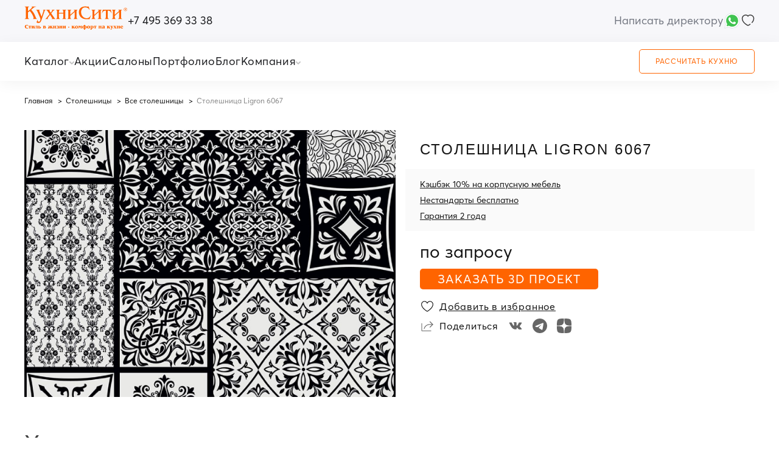

--- FILE ---
content_type: text/html; charset=UTF-8
request_url: https://kuhnicity.ru/product/stoleshnitsa-ligron-6067/
body_size: 39111
content:
<!DOCTYPE html>
<html class="no-js" lang="ru">
<head>
    <meta charset="utf-8">
    <meta name="viewport" content="width=device-width, initial-scale=1.0, maximum-scale=1.0">
    <meta name="format-detection" content="telephone=no">
    <link rel="icon" href="/upload/img/favicon.ico">
    <link href="https://fonts.googleapis.com/css2?family=Cormorant+Garamond:wght@300;500&display=swap" rel="stylesheet">
    <script src="/local/templates/kuhnicity2/js/jquery-3.6.0.min.js"></script>
        <link rel="stylesheet" href="/local/templates/kuhnicity2/css/fancybox.min.css"/>
    <link rel="stylesheet" href="/local/templates/kuhnicity2/css/swiper-bundle.min.css">
    <link rel="stylesheet" href="/local/templates/kuhnicity2/css/simplebar.min.css"/>
    <link rel="stylesheet" href="/local/templates/kuhnicity2/css/main.min9.css">
    <link rel="stylesheet" href="/local/templates/kuhnicity2/css/style_menu4.css">
            
        <title>Столешница Ligron 6067 — заказать в Москве | КухниСити</title>
        <meta name="description" content="Столешница Ligron 6067 — заказать в Москве по выгодным ценам. Хотите такую же столешницу? Звоните по телефону: +7 495 369-33-38" />
<link rel="canonical" href="https://kuhnicity.ru/product/stoleshnitsa-ligron-6067/" />
            <script>

            const develop = 0;
            const presentation = 0;

            if (typeof navigator.userAgent !== "undefined") {
                if (navigator.userAgent.indexOf('Lighthouse') < 0) {
                    getAnalytics();
                }
            } else {
                getAnalytics();
            }
            function getAnalytics() {

                   // <!-- Google Tag Manager -->
                    (function(w,d,s,l,i){w[l]=w[l]||[];w[l].push({'gtm.start':
                        new Date().getTime(),event:'gtm.js'});var f=d.getElementsByTagName(s)[0],
                        j=d.createElement(s),dl=l!='dataLayer'?'&l='+l:'';j.async=true;j.src=
                        'https://www.googletagmanager.com/gtm.js?id='+i+dl;f.parentNode.insertBefore(j,f);
                    })(window,document,'script','dataLayer','GTM-55DRWQT');
                   // <!-- End Google Tag Manager -->
                   };
        </script>
                                               <!-- <script src="https://app.comagic.ru/static/cs.min.js" async></script> -->
                        <meta property="og:image" content="assets/share.png">

     <!-- alpine.js framework - https://alpinejs.dev/start-here -->
     <script defer src="/local/templates/kuhnicity2/js/alpine-persist.min.js"></script>
    <script defer src="/local/templates/kuhnicity2/js/alpine-collapse.min.js"></script>
    <script defer src="https://cdn.jsdelivr.net/npm/@alpinejs/focus@3.x.x/dist/cdn.min.js"></script>
    <script defer src="/local/templates/kuhnicity2/js/alpine.min.js"></script>

</head>


<script defer src="https://cdn.jsdelivr.net/npm/@fancyapps/ui@5.0/dist/fancybox/fancybox.umd.js"></script>
<body 
class="body"
x-data="{
    toggleCityPopup: false, 
    chooseCityText: 'Москва', 
    toogleMobileMenu: false,
    headerBottomSliderCatalog: false,
    companySubList: false,
    activeMegaMenu: '',
    activeOverlay: false,
    activeHeaderBottomMenuListItem: '',
    activeHeaderBottomSliderCatalogListItem: ''
}"
:class="{'body__overflow-hidden': toogleMobileMenu === true}"
>
<!-- Google Tag Manager (noscript) -->
<noscript><!-- deleted by bitrix Antivirus --></noscript>
<!-- End Google Tag Manager (noscript) -->

<header class="header">
    <div class="header__top">
    <div class="wrapper header__top-wrapper">
        <div class="header__top-left">
        <a href="/" class="header__logo-link">
       <img src="/upload/header-logo.svg" decoding="async" alt="image" width="95" height="22" class="header__logo">
       </a>
         <a href="tel:+7 495 369 33 38" class="header__tel">+7 495 369 33 38</a>
       </div>
       <div class="header__top-right">
       <a href="https://kuhnicity.ru/feedback2/" class="header__write-director-link">Написать директору</a>
            <button type="button" class="header__choose-city-btn" x-text="chooseCityText" @click="toggleCityPopup = true" style="display: none;"></button>
            <div class="header__choose-city-dropdown" @click.outside="toggleCityPopup = false" style="display: none;">
               <div class="header__choose-city-dropdown-top" @click="toggleCityPopup = !toggleCityPopup">
                   <p class="header__choose-city-dropdown-top-text" x-text="chooseCityText"></p>
                   <button type="button" class="header__choose-city-dropdown-btn" :class="{'active': toggleCityPopup === true}">
                      <img decoding="async" src="/upload/dropdown-arrow.svg" alt="image" width="8" height="5">
                   </button>
               </div>
            </div>
            <button type="button" class="header__mobile-menu-btn" @click="toogleMobileMenu = !toogleMobileMenu; activeOverlay = true" :class="{'active': toogleMobileMenu === true}">
                <span></span>
                <span></span>
                <span></span>
            </button>
            <div class="header__top-right-btn-group">
               <a class="header__whatsapp" aria-label="Chat on WhatsApp" href="https://wa.me/79629788301?text=">
               <img loading="lazy" decoding="async" src="/images/whatsapp-icon.svg" alt="whatsapp icon" width="30" height="30">
               </a>
                <a href="#" class="header__account-link" style="display: none;">
                <svg xmlns="http://www.w3.org/2000/svg" fill="none" viewBox="0 0 18 19" width="18" height="19">
                <path stroke="#3E3E3E" stroke-linecap="round" stroke-linejoin="round" stroke-width="1.5" d="M17 18c0-2.608-3.582-4.722-8-4.722S1 15.392 1 18m8-7.556c-2.761 0-5-2.114-5-4.722C4 3.114 6.239 1 9 1s5 2.114 5 4.722c0 2.608-2.239 4.722-5 4.722Z"/>
                </svg>
                </a>
                <a href="/izbrannoe.php" class="header__favorites-btn">
                <svg xmlns="http://www.w3.org/2000/svg" fill="none" viewBox="0 0 22 19" width="22" height="19">
                <path fill="#3E3E3E" fill-rule="evenodd" d="M14.827 1.5c-1.23-.017-2.38.4-3.152 1.56a.75.75 0 0 1-1.249 0C9.658 1.908 8.488 1.5 7.263 1.5c-2.467 0-4.93 2.071-4.93 4.93 0 2.993 1.935 5.645 4.129 7.607a19.76 19.76 0 0 0 3.09 2.264c.447.263.83.46 1.122.588a3.552 3.552 0 0 0 .376.143 4.38 4.38 0 0 0 .482-.191 13 13 0 0 0 1.338-.732c.379-.235.79-.508 1.215-.817a.75.75 0 1 1 .882 1.213c-.457.332-.898.626-1.31.88-.567.35-1.081.627-1.497.819a5.85 5.85 0 0 1-.567.23 1.772 1.772 0 0 1-.543.107c-.18 0-.36-.049-.489-.09a5.035 5.035 0 0 1-.491-.19 12.739 12.739 0 0 1-1.278-.666 21.269 21.269 0 0 1-3.33-2.44C3.158 13.095.833 10.066.833 6.431.833 2.663 4.05 0 7.263 0c1.299 0 2.703.37 3.787 1.46C12.124.37 13.514-.02 14.849 0c3.195.047 6.419 2.655 6.419 6.43 0 2.793-1.375 5.225-3.036 7.122a.75.75 0 1 1-1.128-.988c1.534-1.752 2.664-3.844 2.664-6.133 0-2.85-2.456-4.895-4.941-4.93Z" clip-rule="evenodd"/>
                </svg>
                </a>
            </div>
       </div>
    </div>
    </div>




<!-- ГЕОЛОКАЦИЯ выбор города -->
<div class="popup header__choose-city-popup" x-show="toggleCityPopup === true" x-cloak>
      <button type="button" class="popup__close-btn header__choose-city-popup-close-btn" @click="toggleCityPopup = false">
          <img decoding="async" src="/upload/close-popup-icon.svg" alt="image" width="16" height="16" class="popup__close-btn-icon">
      </button>
      <p class="header__choose-city-popup-title">Выбор города</p>
      <div class="header__choose-city-popup-nav-wrapper">
               </div>
</div>

<!-- ОСНОВНОЕ МОБИЛЬНОЕ МЕНЮ -->


<!-- ОСНОВНОЕ МОБИЛЬНОЕ МЕНЮ -->
<div class="header__mobile-menu-popup-overlay" x-show="toogleMobileMenu === true" x-cloak>
<div class="popup header__mobile-menu-popup" 
x-data="{activeSubList: '', subListTitle: '', mobileMenuList: 'initial'}"
>
<button type="button" class="popup__close-btn header__mobile-menu-popup-close-btn" @click="toogleMobileMenu = false;activeSubList = '';subListTitle = '';mobileMenuList = 'initial'">
          <img decoding="async" src="/upload/close-popup-icon.svg" alt="image" width="16" height="16" class="popup__close-btn-icon">
</button>
<p class="header__mobile-menu-popup-text" x-show="activeSubList === ''">Меню</p>

<button type="button" class="header__mobile-menu-popup-prev-btn" x-show="activeSubList === 'initial'" @click="mobileMenuList = 'initial';activeSubList = '';subListTitle = ''"><img class="header__mobile-menu-popup-prev-btn-icon" decoding="async" src="/upload/expand-arrow.svg" alt="image" width="20" height="8">Назад</button>



<button type="button" class="header__mobile-menu-popup-prev-btn" 
        x-show="activeSubList === 'kuhni-na-zakaz' || activeSubList === 'stolovye-gruppy' || activeSubList === 'wardrobes' || activeSubList === 'tabletop' || activeSubList === 'postirochnye' || activeSubList === 'rasprodazha'" 
@click="mobileMenuList = 'catalog'; activeSubList = 'initial'; subListTitle = 'Каталог'">
<img class="header__mobile-menu-popup-prev-btn-icon" decoding="async" src="/upload/expand-arrow.svg" alt="image" width="20" height="8">Назад</button>

<p class="header__mobile-menu-sublist-title" x-show="activeSubList !== ''" x-text="subListTitle"></p>

<ul class="header__mobile-menu-list" x-show="mobileMenuList === 'initial'">
    <li class="header__mobile-menu-list-item catalog-list-item" @click="mobileMenuList = 'catalog'; activeSubList = 'initial';subListTitle = 'Каталог'">
    <div class="header__mobile-menu-list-item-top">
        <p class="header__mobile-menu-list-item-title header__mobile-menu-list-item-title-catalog">КАТАЛОГ</p>
        <button type="button" class="header__mobile-menu-expand-btn">
            <img decoding="async" src="/upload/expand-arrow.svg" alt="image" width="20" height="8">
        </button>
    </div>
    </li>
    <li class="header__mobile-menu-list-item" @click="mobileMenuList = 'company';activeSubList = 'initial';subListTitle = 'О компании'">
    <div class="header__mobile-menu-list-item-top cursor">
        <p class="header__mobile-menu-list-item-title header__mobile-menu-list-item-title-company">О компании</p>
        <button type="button" class="header__mobile-menu-expand-btn mobile">
            <img decoding="async" src="/upload/expand-arrow.svg" alt="image" width="20" height="8">
        </button>
        <button type="button" class="header__mobile-menu-expand-btn desktop">
          <img decoding="async" src="/upload/dropdown-arrow.svg" alt="image" width="8" height="5">
        </button>
        </div>
    </li>
    <li class="header__mobile-menu-list-item header__bottom-menu-list-item--desktop-1024">
    <div class="header__mobile-menu-list-item-top">
        <a href="/feedback2/" class="header__mobile-menu-list-item-title">Написать директору</a>
    </div>
    </li>
    <li class="header__mobile-menu-list-item">
    <div class="header__mobile-menu-list-item-top">
        <a href="/portfolio/" class="header__mobile-menu-list-item-title">портфолио</a>
    </div>
    </li>
    <li class="header__mobile-menu-list-item blog-list-item">
    <div class="header__mobile-menu-list-item-top">
        <a href="/blog/" class="header__mobile-menu-list-item-title">БЛОГ</a>
    </div>
    </li>
    <li class="header__mobile-menu-list-item">
    <div class="header__mobile-menu-list-item-top with-icon">
    <svg xmlns="http://www.w3.org/2000/svg" fill="none" viewBox="0 0 16 14" width="16" height="14">
    <path stroke="#FF6400" stroke-linecap="round" stroke-linejoin="round" d="M8 3.396C6.5-.125 1.25.25 1.25 4.75S8 13 8 13s6.75-3.75 6.75-8.25S9.5-.125 8 3.396Z"/>
    </svg>
    <a href="/izbrannoe.php" class="header__mobile-menu-list-item-title">ИЗБРАННОЕ</a>
    </div>
    </li>
    <li class="header__mobile-menu-list-item with-icon">
    <div class="header__mobile-menu-list-item-top with-icon">
    <svg xmlns="http://www.w3.org/2000/svg" fill="none" viewBox="0 0 16 16" width="16" height="16">
    <path stroke="#FF6400" stroke-linecap="round" stroke-linejoin="round" d="M11.75 14.75a3.75 3.75 0 1 0-7.5 0m7.5 0h.602c.839 0 1.258 0 1.579-.163.282-.144.512-.374.656-.656.163-.321.163-.74.163-1.579V3.648c0-.839 0-1.259-.163-1.58a1.5 1.5 0 0 0-.656-.655c-.321-.163-.74-.163-1.58-.163h-8.7c-.84 0-1.261 0-1.582.163a1.5 1.5 0 0 0-.656.656c-.163.32-.163.741-.163 1.581v8.7c0 .84 0 1.26.163 1.58a1.5 1.5 0 0 0 .656.657c.32.163.74.163 1.579.163h.602m7.5 0h-7.5m3.75-6a2.25 2.25 0 1 1 0-4.5 2.25 2.25 0 0 1 0 4.5Z"/>
    </svg>
    <a href="#" class="header__mobile-menu-list-item-title">личный кабинет</a>
    </div>
    </li>
    <li class="header__mobile-menu-list-item write-director-mobile">
    <div class="header__mobile-menu-list-item-top">
        <a href="/feedback2/" class="header__mobile-menu-list-item-title">Написать директору</a>
    </div>
    </li>
</ul>

<ul class="header__mobile-menu-list company-mobile-menu-list" x-show="mobileMenuList === 'company'">
        <li class="header__mobile-menu-list-item">
        <div class="header__mobile-menu-list-item-top">
         <a href="/about/" class="header__mobile-menu-list-item-title">О компании</a>
         </div>
    </li>
    <li class="header__mobile-menu-list-item">
        <div class="header__mobile-menu-list-item-top">
         <a href="/servis/dostavka/" class="header__mobile-menu-list-item-title">доставка</a>
         </div>
    </li>
    <li class="header__mobile-menu-list-item">
        <div class="header__mobile-menu-list-item-top">
         <a href="/servis/sborka/" class="header__mobile-menu-list-item-title">сборка</a>
         </div>
    </li>
    <li class="header__mobile-menu-list-item">
        <div class="header__mobile-menu-list-item-top">
         <a href="/info/oplata/" class="header__mobile-menu-list-item-title">оплата</a>
         </div>
    </li>
    <li class="header__mobile-menu-list-item">
        <div class="header__mobile-menu-list-item-top">
         <a href="/info/garantii/" class="header__mobile-menu-list-item-title">гарантии</a>
         </div>
    </li>
    <li class="header__mobile-menu-list-item">
        <div class="header__mobile-menu-list-item-top">
         <a href="#" class="header__mobile-menu-list-item-title">отзывы</a>
         </div>
    </li>
    <li class="header__mobile-menu-list-item">
        <div class="header__mobile-menu-list-item-top">
         <a href="/rassrochka/" class="header__mobile-menu-list-item-title">Рассрочка</a>
         </div>
    </li>
</ul>

<ul class="header__mobile-menu-list" x-show="mobileMenuList === 'catalog'">
                <li class="header__mobile-menu-list-item">
           <div class="header__mobile-menu-list-item-top">
            <a href="/catalog/kuhni-na-zakaz/" class="header__mobile-menu-list-item-title">Кухни</a>
                            <button type="button" class="header__mobile-menu-expand-btn" @click="mobileMenuList = 'kuhni-na-zakaz'; activeSubList = 'kuhni-na-zakaz'; subListTitle = 'Кухни'">
                    <img decoding="async" src="/upload/expand-arrow.svg" alt="image" width="20" height="8">
                </button>
                        </div>
        </li>
                    <li class="header__mobile-menu-list-item">
           <div class="header__mobile-menu-list-item-top">
            <a href="/catalog/obedennye_gruppy/" class="header__mobile-menu-list-item-title">Обеденные группы</a>
                            <button type="button" class="header__mobile-menu-expand-btn" @click="mobileMenuList = 'stolovye-gruppy'; activeSubList = 'stolovye-gruppy'; subListTitle = 'Обеденные группы'">
                    <img decoding="async" src="/upload/expand-arrow.svg" alt="image" width="20" height="8">
                </button>
                        </div>
        </li>
                    <li class="header__mobile-menu-list-item">
           <div class="header__mobile-menu-list-item-top">
            <a href="/catalog/korpusnaya-mebel/" class="header__mobile-menu-list-item-title">Корпусная мебель</a>
                            <button type="button" class="header__mobile-menu-expand-btn" @click="mobileMenuList = 'wardrobes'; activeSubList = 'wardrobes'; subListTitle = 'Корпусная мебель'">
                    <img decoding="async" src="/upload/expand-arrow.svg" alt="image" width="20" height="8">
                </button>
                        </div>
        </li>
                    <li class="header__mobile-menu-list-item">
           <div class="header__mobile-menu-list-item-top">
            <a href="/catalog/countertop-new/" class="header__mobile-menu-list-item-title">Столешницы</a>
                            <button type="button" class="header__mobile-menu-expand-btn" @click="mobileMenuList = 'tabletop'; activeSubList = 'tabletop'; subListTitle = 'Столешницы'">
                    <img decoding="async" src="/upload/expand-arrow.svg" alt="image" width="20" height="8">
                </button>
                        </div>
        </li>
                    <li class="header__mobile-menu-list-item">
           <div class="header__mobile-menu-list-item-top">
            <a href="/catalog/postirochnye/" class="header__mobile-menu-list-item-title">Постирочные</a>
                        </div>
        </li>
                    <li class="header__mobile-menu-list-item">
           <div class="header__mobile-menu-list-item-top">
            <a href="/catalog/sales/" class="header__mobile-menu-list-item-title">Распродажа</a>
                        </div>
        </li>
                </ul>
    <ul class="header__mobile-menu-list" x-show="mobileMenuList === 'kuhni-na-zakaz'">
        
                   
            <li class="header__mobile-menu-list-item" x-data="{toggleListItemSubList: ''}" @click="toggleListItemSubList = !toggleListItemSubList">
                <div class="header__mobile-menu-list-item-top">
                <p class="header__mobile-menu-list-item-title">Стиль</p>
                <button type="button" class="header__mobile-menu-expand-btn" :class="{'active': toggleListItemSubList === true}">
                    <img decoding="async" src="/upload/expand-arrow.svg" alt="image" width="20" height="8">
                </button>
                </div>
                <div class="header__mobile-menu-sub-list-scroll-area" data-simplebar data-simplebar-auto-hide="false" x-show="toggleListItemSubList === true">
                <ul 
                class="header__mobile-menu-sub-list"
                x-data="{items: [
                                            {text: 'Современные', link: '/catalog/kuhni-na-zakaz/filter/style-is-sovremennyi/apply/'},
                                            {text: 'Классические', link: '/catalog/kuhni-na-zakaz/filter/style-is-klassicheskie/apply/'},
                                            {text: 'Лофт', link: '/catalog/kuhni-na-zakaz/filter/style-is-loft/apply/'},
                                            {text: 'Модерн', link: '/catalog/kuhni-na-zakaz/filter/style-is-modern/apply/'},
                                            {text: 'Минимализм', link: '/catalog/kuhni-na-zakaz/filter/style-is-minimalizm/apply/'},
                                            {text: 'Скандинавский', link: '/catalog/kuhni-na-zakaz/filter/style-is-skandinavskii/apply/'},
                                            {text: 'Неоклассика', link: '/catalog/kuhni-na-zakaz/filter/style-is-neoklassika/apply/'},
                                       ]
                }"
                >
                <template x-for="item in items">
                    <li class="header__mobile-menu-sub-list-item">
                        <a :href="item.link" class="header__mobile-menu-sub-list-item-link" x-text="item.text"></a>
                    </li>
                </template>
                </ul>
                </div>
            </li>
                   
            <li class="header__mobile-menu-list-item" x-data="{toggleListItemSubList: ''}" @click="toggleListItemSubList = !toggleListItemSubList">
                <div class="header__mobile-menu-list-item-top">
                <p class="header__mobile-menu-list-item-title">Цвет</p>
                <button type="button" class="header__mobile-menu-expand-btn" :class="{'active': toggleListItemSubList === true}">
                    <img decoding="async" src="/upload/expand-arrow.svg" alt="image" width="20" height="8">
                </button>
                </div>
                <div class="header__mobile-menu-sub-list-scroll-area" data-simplebar data-simplebar-auto-hide="false" x-show="toggleListItemSubList === true">
                <ul 
                class="header__mobile-menu-sub-list"
                x-data="{items: [
                                            {text: 'Светлые', link: '/catalog/kuhni-na-zakaz/filter/cvet-is-svetlye/apply/'},
                                            {text: 'Тёмные', link: '/catalog/kuhni-na-zakaz/filter/cvet-is-temnye/apply/'},
                                            {text: 'Белые', link: '/catalog/kuhni-na-zakaz/filter/cvet-is-belye/apply/'},
                                            {text: 'Зелёные', link: '/catalog/kuhni-na-zakaz/filter/cvet-is-zelenye/apply/'},
                                            {text: 'Бетон', link: '/catalog/kuhni-na-zakaz/filter/cvet-is-beton/apply/'},
                                            {text: 'Серые', link: '/catalog/kuhni-na-zakaz/filter/cvet-is-serye/apply/'},
                                            {text: 'Черные', link: '/catalog/kuhni-na-zakaz/filter/cvet-is-chernye/apply/'},
                                            {text: 'Под дерево', link: '/catalog/kuhni-na-zakaz/filter/cvet-is-derevo/apply/'},
                                            {text: 'Черно-белые', link: '/catalog/kuhni-na-zakaz/filter/cvet-is-cherno-belye/apply/'},
                                       ]
                }"
                >
                <template x-for="item in items">
                    <li class="header__mobile-menu-sub-list-item">
                        <a :href="item.link" class="header__mobile-menu-sub-list-item-link" x-text="item.text"></a>
                    </li>
                </template>
                </ul>
                </div>
            </li>
                   
            <li class="header__mobile-menu-list-item" x-data="{toggleListItemSubList: ''}" @click="toggleListItemSubList = !toggleListItemSubList">
                <div class="header__mobile-menu-list-item-top">
                <p class="header__mobile-menu-list-item-title">Планировка</p>
                <button type="button" class="header__mobile-menu-expand-btn" :class="{'active': toggleListItemSubList === true}">
                    <img decoding="async" src="/upload/expand-arrow.svg" alt="image" width="20" height="8">
                </button>
                </div>
                <div class="header__mobile-menu-sub-list-scroll-area" data-simplebar data-simplebar-auto-hide="false" x-show="toggleListItemSubList === true">
                <ul 
                class="header__mobile-menu-sub-list"
                x-data="{items: [
                                            {text: 'Угловые', link: '/catalog/kuhni-na-zakaz/filter/planirovka-is-uglovye/apply/'},
                                            {text: 'П-образная', link: '/catalog/kuhni-na-zakaz/filter/planirovka-is-p-obraznye/apply/'},
                                            {text: 'Прямые', link: '/catalog/kuhni-na-zakaz/filter/planirovka-is-pryamye/apply/'},
                                            {text: 'С островом', link: '/catalog/kuhni-na-zakaz/filter/planirovka-is-ostrov/apply/'},
                                            {text: 'С барной стойкой', link: '/catalog/kuhni-na-zakaz/filter/planirovka-is-barnaja-stojka/apply/'},
                                       ]
                }"
                >
                <template x-for="item in items">
                    <li class="header__mobile-menu-sub-list-item">
                        <a :href="item.link" class="header__mobile-menu-sub-list-item-link" x-text="item.text"></a>
                    </li>
                </template>
                </ul>
                </div>
            </li>
                   
            <li class="header__mobile-menu-list-item" x-data="{toggleListItemSubList: ''}" @click="toggleListItemSubList = !toggleListItemSubList">
                <div class="header__mobile-menu-list-item-top">
                <p class="header__mobile-menu-list-item-title">Фасад</p>
                <button type="button" class="header__mobile-menu-expand-btn" :class="{'active': toggleListItemSubList === true}">
                    <img decoding="async" src="/upload/expand-arrow.svg" alt="image" width="20" height="8">
                </button>
                </div>
                <div class="header__mobile-menu-sub-list-scroll-area" data-simplebar data-simplebar-auto-hide="false" x-show="toggleListItemSubList === true">
                <ul 
                class="header__mobile-menu-sub-list"
                x-data="{items: [
                                            {text: 'Массив дерева', link: '/catalog/kuhni-na-zakaz/filter/fasad-is-massiv-dereva/apply/'},
                                            {text: 'МДФ', link: '/catalog/kuhni-na-zakaz/filter/fasad-is-mdf/apply/'},
                                            {text: 'Акрил', link: '/catalog/kuhni-na-zakaz/filter/fasad-is-akril/apply/'},
                                            {text: 'Из пластика', link: '/catalog/kuhni-na-zakaz/filter/fasad-is-plastik/apply/'},
                                            {text: 'Эмаль', link: '/catalog/kuhni-na-zakaz/filter/fasad-is-emal/apply/'},
                                            {text: 'Глянцевые', link: '/catalog/kuhni-na-zakaz/filter/pokritie-is-glyancevoe/apply/'},
                                            {text: 'Матовый', link: '/catalog/kuhni-na-zakaz/filter/pokritie-is-matovoe/apply/'},
                                       ]
                }"
                >
                <template x-for="item in items">
                    <li class="header__mobile-menu-sub-list-item">
                        <a :href="item.link" class="header__mobile-menu-sub-list-item-link" x-text="item.text"></a>
                    </li>
                </template>
                </ul>
                </div>
            </li>
                   
            <li class="header__mobile-menu-list-item" x-data="{toggleListItemSubList: ''}" @click="toggleListItemSubList = !toggleListItemSubList">
                <div class="header__mobile-menu-list-item-top">
                <p class="header__mobile-menu-list-item-title">Размер</p>
                <button type="button" class="header__mobile-menu-expand-btn" :class="{'active': toggleListItemSubList === true}">
                    <img decoding="async" src="/upload/expand-arrow.svg" alt="image" width="20" height="8">
                </button>
                </div>
                <div class="header__mobile-menu-sub-list-scroll-area" data-simplebar data-simplebar-auto-hide="false" x-show="toggleListItemSubList === true">
                <ul 
                class="header__mobile-menu-sub-list"
                x-data="{items: [
                                            {text: 'Студия', link: '/catalog/kuhni-na-zakaz/filter/ploshad-is-studii/apply/'},
                                            {text: 'Маленькие', link: '/catalog/kuhni-na-zakaz/filter/ploshad-is-malenkie/apply/'},
                                            {text: 'Большие', link: '/catalog/kuhni-na-zakaz/filter/ploshad-is-bolshie/apply/'},
                                            {text: '5 кв.м', link: '/catalog/kuhni-na-zakaz/filter/ploshad-is-5-metrov/apply/'},
                                            {text: '8 кв.м', link: '/catalog/kuhni-na-zakaz/filter/ploshad-is-8-metrov/apply/'},
                                            {text: '9 кв.м', link: '/catalog/kuhni-na-zakaz/filter/ploshad-is-9-metrov/apply/'},
                                            {text: '10 кв.м', link: '/catalog/kuhni-na-zakaz/filter/ploshad-is-10-metrov/apply/'},
                                            {text: '12 кв.м', link: '/catalog/kuhni-na-zakaz/filter/ploshad-is-12-metrov/apply/'},
                                            {text: '18 кв.м', link: '/catalog/kuhni-na-zakaz/filter/ploshad-is-18-metrov/apply/'},
                                            {text: '20 кв.м', link: '/catalog/kuhni-na-zakaz/filter/ploshad-is-20-metrov/apply/'},
                                       ]
                }"
                >
                <template x-for="item in items">
                    <li class="header__mobile-menu-sub-list-item">
                        <a :href="item.link" class="header__mobile-menu-sub-list-item-link" x-text="item.text"></a>
                    </li>
                </template>
                </ul>
                </div>
            </li>
            </ul>
    <ul class="header__mobile-menu-list" x-show="mobileMenuList === 'stolovye-gruppy'">
        
                   
            <li class="header__mobile-menu-list-item" x-data="{toggleListItemSubList: ''}" @click="toggleListItemSubList = !toggleListItemSubList">
                <div class="header__mobile-menu-list-item-top">
                <p class="header__mobile-menu-list-item-title">Барные</p>
                <button type="button" class="header__mobile-menu-expand-btn" :class="{'active': toggleListItemSubList === true}">
                    <img decoding="async" src="/upload/expand-arrow.svg" alt="image" width="20" height="8">
                </button>
                </div>
                <div class="header__mobile-menu-sub-list-scroll-area" data-simplebar data-simplebar-auto-hide="false" x-show="toggleListItemSubList === true">
                <ul 
                class="header__mobile-menu-sub-list"
                x-data="{items: [
                                            {text: 'Барные стулья', link: '/catalog/barnye-stulya/'},
                                            {text: 'Полубарные стулья', link: '/catalog/polubarnye_stulya/'},
                                       ]
                }"
                >
                <template x-for="item in items">
                    <li class="header__mobile-menu-sub-list-item">
                        <a :href="item.link" class="header__mobile-menu-sub-list-item-link" x-text="item.text"></a>
                    </li>
                </template>
                </ul>
                </div>
            </li>
                   
            <li class="header__mobile-menu-list-item" x-data="{toggleListItemSubList: ''}" @click="toggleListItemSubList = !toggleListItemSubList">
                <div class="header__mobile-menu-list-item-top">
                <p class="header__mobile-menu-list-item-title">Коллекции</p>
                <button type="button" class="header__mobile-menu-expand-btn" :class="{'active': toggleListItemSubList === true}">
                    <img decoding="async" src="/upload/expand-arrow.svg" alt="image" width="20" height="8">
                </button>
                </div>
                <div class="header__mobile-menu-sub-list-scroll-area" data-simplebar data-simplebar-auto-hide="false" x-show="toggleListItemSubList === true">
                <ul 
                class="header__mobile-menu-sub-list"
                x-data="{items: [
                                            {text: 'Классические', link: '/catalog/klassika/'},
                                            {text: 'Современные', link: '/catalog/stolovye-gruppy-modern/'},
                                       ]
                }"
                >
                <template x-for="item in items">
                    <li class="header__mobile-menu-sub-list-item">
                        <a :href="item.link" class="header__mobile-menu-sub-list-item-link" x-text="item.text"></a>
                    </li>
                </template>
                </ul>
                </div>
            </li>
                   
            <li class="header__mobile-menu-list-item" x-data="{toggleListItemSubList: ''}" @click="toggleListItemSubList = !toggleListItemSubList">
                <div class="header__mobile-menu-list-item-top">
                <p class="header__mobile-menu-list-item-title">Кресла</p>
                <button type="button" class="header__mobile-menu-expand-btn" :class="{'active': toggleListItemSubList === true}">
                    <img decoding="async" src="/upload/expand-arrow.svg" alt="image" width="20" height="8">
                </button>
                </div>
                <div class="header__mobile-menu-sub-list-scroll-area" data-simplebar data-simplebar-auto-hide="false" x-show="toggleListItemSubList === true">
                <ul 
                class="header__mobile-menu-sub-list"
                x-data="{items: [
                                            {text: 'Все кресла', link: '/catalog/kresla/'},
                                       ]
                }"
                >
                <template x-for="item in items">
                    <li class="header__mobile-menu-sub-list-item">
                        <a :href="item.link" class="header__mobile-menu-sub-list-item-link" x-text="item.text"></a>
                    </li>
                </template>
                </ul>
                </div>
            </li>
                   
            <li class="header__mobile-menu-list-item" x-data="{toggleListItemSubList: ''}" @click="toggleListItemSubList = !toggleListItemSubList">
                <div class="header__mobile-menu-list-item-top">
                <p class="header__mobile-menu-list-item-title">Столы</p>
                <button type="button" class="header__mobile-menu-expand-btn" :class="{'active': toggleListItemSubList === true}">
                    <img decoding="async" src="/upload/expand-arrow.svg" alt="image" width="20" height="8">
                </button>
                </div>
                <div class="header__mobile-menu-sub-list-scroll-area" data-simplebar data-simplebar-auto-hide="false" x-show="toggleListItemSubList === true">
                <ul 
                class="header__mobile-menu-sub-list"
                x-data="{items: [
                                            {text: 'Все столы', link: '/catalog/vse_stoly/'},
                                            {text: 'Классические', link: '/catalog/stoly_klassika/'},
                                            {text: 'Современные', link: '/catalog/stoly_modern/'},
                                       ]
                }"
                >
                <template x-for="item in items">
                    <li class="header__mobile-menu-sub-list-item">
                        <a :href="item.link" class="header__mobile-menu-sub-list-item-link" x-text="item.text"></a>
                    </li>
                </template>
                </ul>
                </div>
            </li>
                   
            <li class="header__mobile-menu-list-item" x-data="{toggleListItemSubList: ''}" @click="toggleListItemSubList = !toggleListItemSubList">
                <div class="header__mobile-menu-list-item-top">
                <p class="header__mobile-menu-list-item-title">Стулья</p>
                <button type="button" class="header__mobile-menu-expand-btn" :class="{'active': toggleListItemSubList === true}">
                    <img decoding="async" src="/upload/expand-arrow.svg" alt="image" width="20" height="8">
                </button>
                </div>
                <div class="header__mobile-menu-sub-list-scroll-area" data-simplebar data-simplebar-auto-hide="false" x-show="toggleListItemSubList === true">
                <ul 
                class="header__mobile-menu-sub-list"
                x-data="{items: [
                                            {text: 'Все стулья', link: '/catalog/vse_stulya/'},
                                            {text: 'Классические', link: '/catalog/stulya_klassika/'},
                                            {text: 'Современные', link: '/catalog/stulya_modern/'},
                                       ]
                }"
                >
                <template x-for="item in items">
                    <li class="header__mobile-menu-sub-list-item">
                        <a :href="item.link" class="header__mobile-menu-sub-list-item-link" x-text="item.text"></a>
                    </li>
                </template>
                </ul>
                </div>
            </li>
            </ul>
    <ul class="header__mobile-menu-list" x-show="mobileMenuList === 'wardrobes'">
        
                   
            <li class="header__mobile-menu-list-item" x-data="{toggleListItemSubList: ''}" @click="toggleListItemSubList = !toggleListItemSubList">
                <div class="header__mobile-menu-list-item-top">
                <p class="header__mobile-menu-list-item-title">Шкафы-купе</p>
                <button type="button" class="header__mobile-menu-expand-btn" :class="{'active': toggleListItemSubList === true}">
                    <img decoding="async" src="/upload/expand-arrow.svg" alt="image" width="20" height="8">
                </button>
                </div>
                <div class="header__mobile-menu-sub-list-scroll-area" data-simplebar data-simplebar-auto-hide="false" x-show="toggleListItemSubList === true">
                <ul 
                class="header__mobile-menu-sub-list"
                x-data="{items: [
                                            {text: 'Белые шкафы-купе', link: '/catalog/shkafykupe/filter/cvet-is-belye/apply/'},
                                            {text: 'Шкафы-купе в прихожую', link: '/catalog/shkafykupe/filter/type-is-v-prikhozhuyu/apply/'},
                                            {text: 'Шкафы-купе классические', link: 'https://kuhnicity.ru/catalog/shkafykupe/filter/style-is-klassicheskiy/apply/'},
                                            {text: 'Все шкафы-купе', link: '/catalog/shkafykupe/'},
                                       ]
                }"
                >
                <template x-for="item in items">
                    <li class="header__mobile-menu-sub-list-item">
                        <a :href="item.link" class="header__mobile-menu-sub-list-item-link" x-text="item.text"></a>
                    </li>
                </template>
                </ul>
                </div>
            </li>
                   
            <li class="header__mobile-menu-list-item" x-data="{toggleListItemSubList: ''}" @click="toggleListItemSubList = !toggleListItemSubList">
                <div class="header__mobile-menu-list-item-top">
                <p class="header__mobile-menu-list-item-title">Гостиные</p>
                <button type="button" class="header__mobile-menu-expand-btn" :class="{'active': toggleListItemSubList === true}">
                    <img decoding="async" src="/upload/expand-arrow.svg" alt="image" width="20" height="8">
                </button>
                </div>
                <div class="header__mobile-menu-sub-list-scroll-area" data-simplebar data-simplebar-auto-hide="false" x-show="toggleListItemSubList === true">
                <ul 
                class="header__mobile-menu-sub-list"
                x-data="{items: [
                                            {text: 'Гостиные', link: '/catalog/gostinye/'},
                                       ]
                }"
                >
                <template x-for="item in items">
                    <li class="header__mobile-menu-sub-list-item">
                        <a :href="item.link" class="header__mobile-menu-sub-list-item-link" x-text="item.text"></a>
                    </li>
                </template>
                </ul>
                </div>
            </li>
                   
            <li class="header__mobile-menu-list-item" x-data="{toggleListItemSubList: ''}" @click="toggleListItemSubList = !toggleListItemSubList">
                <div class="header__mobile-menu-list-item-top">
                <p class="header__mobile-menu-list-item-title">Распашные шкафы</p>
                <button type="button" class="header__mobile-menu-expand-btn" :class="{'active': toggleListItemSubList === true}">
                    <img decoding="async" src="/upload/expand-arrow.svg" alt="image" width="20" height="8">
                </button>
                </div>
                <div class="header__mobile-menu-sub-list-scroll-area" data-simplebar data-simplebar-auto-hide="false" x-show="toggleListItemSubList === true">
                <ul 
                class="header__mobile-menu-sub-list"
                x-data="{items: [
                                            {text: 'Распашные шкафы', link: '/catalog/shkafy/'},
                                       ]
                }"
                >
                <template x-for="item in items">
                    <li class="header__mobile-menu-sub-list-item">
                        <a :href="item.link" class="header__mobile-menu-sub-list-item-link" x-text="item.text"></a>
                    </li>
                </template>
                </ul>
                </div>
            </li>
                   
            <li class="header__mobile-menu-list-item" x-data="{toggleListItemSubList: ''}" @click="toggleListItemSubList = !toggleListItemSubList">
                <div class="header__mobile-menu-list-item-top">
                <p class="header__mobile-menu-list-item-title">Гардеробные</p>
                <button type="button" class="header__mobile-menu-expand-btn" :class="{'active': toggleListItemSubList === true}">
                    <img decoding="async" src="/upload/expand-arrow.svg" alt="image" width="20" height="8">
                </button>
                </div>
                <div class="header__mobile-menu-sub-list-scroll-area" data-simplebar data-simplebar-auto-hide="false" x-show="toggleListItemSubList === true">
                <ul 
                class="header__mobile-menu-sub-list"
                x-data="{items: [
                                            {text: 'Гардеробные', link: '/catalog/garderobnye/'},
                                       ]
                }"
                >
                <template x-for="item in items">
                    <li class="header__mobile-menu-sub-list-item">
                        <a :href="item.link" class="header__mobile-menu-sub-list-item-link" x-text="item.text"></a>
                    </li>
                </template>
                </ul>
                </div>
            </li>
                   
            <li class="header__mobile-menu-list-item" x-data="{toggleListItemSubList: ''}" @click="toggleListItemSubList = !toggleListItemSubList">
                <div class="header__mobile-menu-list-item-top">
                <p class="header__mobile-menu-list-item-title">Прихожие</p>
                <button type="button" class="header__mobile-menu-expand-btn" :class="{'active': toggleListItemSubList === true}">
                    <img decoding="async" src="/upload/expand-arrow.svg" alt="image" width="20" height="8">
                </button>
                </div>
                <div class="header__mobile-menu-sub-list-scroll-area" data-simplebar data-simplebar-auto-hide="false" x-show="toggleListItemSubList === true">
                <ul 
                class="header__mobile-menu-sub-list"
                x-data="{items: [
                                            {text: 'Прихожие', link: '/catalog/prikhozhie/'},
                                       ]
                }"
                >
                <template x-for="item in items">
                    <li class="header__mobile-menu-sub-list-item">
                        <a :href="item.link" class="header__mobile-menu-sub-list-item-link" x-text="item.text"></a>
                    </li>
                </template>
                </ul>
                </div>
            </li>
            </ul>
    <ul class="header__mobile-menu-list" x-show="mobileMenuList === 'tabletop'">
        
                   
            <li class="header__mobile-menu-list-item" x-data="{toggleListItemSubList: ''}" @click="toggleListItemSubList = !toggleListItemSubList">
                <div class="header__mobile-menu-list-item-top">
                <p class="header__mobile-menu-list-item-title">Все столешницы</p>
                <button type="button" class="header__mobile-menu-expand-btn" :class="{'active': toggleListItemSubList === true}">
                    <img decoding="async" src="/upload/expand-arrow.svg" alt="image" width="20" height="8">
                </button>
                </div>
                <div class="header__mobile-menu-sub-list-scroll-area" data-simplebar data-simplebar-auto-hide="false" x-show="toggleListItemSubList === true">
                <ul 
                class="header__mobile-menu-sub-list"
                x-data="{items: [
                                            {text: 'Все столешницы', link: '/catalog/vse-stoleshnitsy/'},
                                       ]
                }"
                >
                <template x-for="item in items">
                    <li class="header__mobile-menu-sub-list-item">
                        <a :href="item.link" class="header__mobile-menu-sub-list-item-link" x-text="item.text"></a>
                    </li>
                </template>
                </ul>
                </div>
            </li>
                   
            <li class="header__mobile-menu-list-item" x-data="{toggleListItemSubList: ''}" @click="toggleListItemSubList = !toggleListItemSubList">
                <div class="header__mobile-menu-list-item-top">
                <p class="header__mobile-menu-list-item-title">Материал</p>
                <button type="button" class="header__mobile-menu-expand-btn" :class="{'active': toggleListItemSubList === true}">
                    <img decoding="async" src="/upload/expand-arrow.svg" alt="image" width="20" height="8">
                </button>
                </div>
                <div class="header__mobile-menu-sub-list-scroll-area" data-simplebar data-simplebar-auto-hide="false" x-show="toggleListItemSubList === true">
                <ul 
                class="header__mobile-menu-sub-list"
                x-data="{items: [
                                            {text: 'Натуральный камень', link: '/catalog/naturalnyy_kamen/'},
                                            {text: 'Стекло', link: '/catalog/steklo/'},
                                            {text: 'Керамика', link: '/catalog/keramika/'},
                                            {text: 'Кварц', link: '/catalog/kvarts/'},
                                            {text: 'Акрил', link: '/catalog/akril/'},
                                            {text: 'Ламинат', link: '/catalog/hpl/'},
                                       ]
                }"
                >
                <template x-for="item in items">
                    <li class="header__mobile-menu-sub-list-item">
                        <a :href="item.link" class="header__mobile-menu-sub-list-item-link" x-text="item.text"></a>
                    </li>
                </template>
                </ul>
                </div>
            </li>
            </ul>
    <ul class="header__mobile-menu-list" x-show="mobileMenuList === 'postirochnye'">
        
            </ul>
    <ul class="header__mobile-menu-list" x-show="mobileMenuList === 'rasprodazha'">
        
            </ul>
    <ul class="header__mobile-menu-list" x-show="mobileMenuList === ''">
        
            </ul>

<ul class="header__mobile-menu-popup-btn-group">
    <li class="header__mobile-menu-popup-btn-group-item">
        <button type="button" class="header__mobile-menu-popup-download-catalog-btn" data-fancybox data-src="#catalog_modal">Скачать каталог</button>
    </li>
    <li class="header__mobile-menu-popup-btn-group-item">
        <button type="button" class="header__mobile-menu-popup-call-measurer-btn" data-fancybox data-src="#measurer_call">Вызов замерщика</button>
    </li>
    <li class="header__mobile-menu-popup-btn-group-item">
        <button type="button" class="button header__mobile-menu-popup-callback-btn" data-fancybox data-src="#call_back">Обратный звонок</button>
    </li>
</ul>
</div>
</div></header>

<!-- ОСНОВНОЕ ДЕСКТОПНОЕ МЕНЮ -->
<!-- ОСНОВНОЕ ДЕСКТОПНОЕ МЕНЮ -->
<div class="header__bottom" @mouseover.outside="headerBottomSliderCatalog = false; activeMegaMenu = ''; companySubList = false; activeHeaderBottomMenuListItem = ''; activeHeaderBottomSliderCatalogListItem = ''" :class="{'active': headerBottomSliderCatalog === true}">
        <div class="wrapper header__bottom-wrapper">
            <ul class="header__bottom-menu-list">
                                                            <li class="header__bottom-menu-list-item catalog-bottom-menu-list-item-mobile">
                            <a href="/catalog/" class="header__bottom-menu-list-item-link hovered">Каталог</a>
                        </li>
                                    
                    <li class="
                        header__bottom-menu-list-item
                        catalog-bottom-menu-list-item-desktop                                                                                                                        with-icon                        "
                                                    @mouseover="setTimeout(()=> {activeHeaderBottomMenuListItem = 'Каталог'; companySubList = false; activeMegaMenu = ''; headerBottomSliderCatalog = true}, 200)"          
                                            :class="{'non-active': activeHeaderBottomMenuListItem === 'Акции' || activeHeaderBottomMenuListItem === 'Салоны' || activeHeaderBottomMenuListItem === 'Портфолио' || activeHeaderBottomMenuListItem === 'Блог' || activeHeaderBottomMenuListItem === 'Компания'}">
                       
                                                   <a href="/catalog/" class="header__bottom-menu-list-item-link hovered">Каталог</a>
                                                                           <img class="header__bottom-menu-list-item-dropdown-arrow" decoding="async" src="/upload/dropdown-arrow.svg" alt="image" width="8" height="5" :class="{'active':headerBottomSliderCatalog === true}">
                                                                           
                                            </li>
                                                                        
                    <li class="
                        header__bottom-menu-list-item
                                                header__bottom-menu-list-item--desktop-1024                                                                                                                        "
                                                    @mouseover="activeHeaderBottomMenuListItem = 'Акции';companySubList = false; activeMegaMenu = ''; headerBottomSliderCatalog = false"
                                            :class="{'non-active': activeHeaderBottomMenuListItem === 'Салоны' || activeHeaderBottomMenuListItem === 'Портфолио' || activeHeaderBottomMenuListItem === 'Блог' || activeHeaderBottomMenuListItem === 'Компания' || activeHeaderBottomMenuListItem === 'Каталог'}">
                       
                                                   <a href="/stocks/" class="header__bottom-menu-list-item-link hovered">Акции</a>
                                                                                                   
                                            </li>
                                            <li class="header__bottom-menu-list-item header__bottom-menu-list-item--stocks" 
                            @mouseover="activeHeaderBottomMenuListItem = 'Акции';companySubList = false; headerBottomSliderCatalog = false"
                            :class="{'non-active': activeHeaderBottomMenuListItem === 'Салоны' || activeHeaderBottomMenuListItem === 'Портфолио' || activeHeaderBottomMenuListItem === 'Блог' || activeHeaderBottomMenuListItem === 'Компания' || activeHeaderBottomMenuListItem === 'Каталог'}"
                        >
                            <a href="/stocks/" class="header__bottom-menu-list-item-link hovered">Акции</a>
                        </li>
                                                                        
                    <li class="
                        header__bottom-menu-list-item
                                                                                                                                                                        "
                                                    @mouseover="activeHeaderBottomMenuListItem = 'Салоны';companySubList = false; activeMegaMenu = ''; headerBottomSliderCatalog = false"
                                            :class="{'non-active': activeHeaderBottomMenuListItem === 'Портфолио' || activeHeaderBottomMenuListItem === 'Блог' || activeHeaderBottomMenuListItem === 'Компания' || activeHeaderBottomMenuListItem === 'Каталог' || activeHeaderBottomMenuListItem === 'Акции'}">
                       
                                                   <a href="/contacts/" class="header__bottom-menu-list-item-link hovered">Салоны</a>
                                                                                                   
                                            </li>
                                                                        
                    <li class="
                        header__bottom-menu-list-item
                                                                        desktop                                                                                                "
                                                    @mouseover="activeHeaderBottomMenuListItem = 'Портфолио';companySubList = false; activeMegaMenu = ''; headerBottomSliderCatalog = false"
                                            :class="{'non-active': activeHeaderBottomMenuListItem === 'Блог' || activeHeaderBottomMenuListItem === 'Компания' || activeHeaderBottomMenuListItem === 'Каталог' || activeHeaderBottomMenuListItem === 'Акции' || activeHeaderBottomMenuListItem === 'Салоны'}">
                       
                                                   <a href="/portfolio/" class="header__bottom-menu-list-item-link hovered">Портфолио</a>
                                                                                                   
                                            </li>
                                                                        
                    <li class="
                        header__bottom-menu-list-item
                                                                                                desktop                                                                        "
                                                    @mouseover="activeHeaderBottomMenuListItem = 'Блог';companySubList = false; activeMegaMenu = ''; headerBottomSliderCatalog = false"
                                            :class="{'non-active': activeHeaderBottomMenuListItem === 'Компания' || activeHeaderBottomMenuListItem === 'Каталог' || activeHeaderBottomMenuListItem === 'Акции' || activeHeaderBottomMenuListItem === 'Салоны' || activeHeaderBottomMenuListItem === 'Портфолио'}">
                       
                                                   <a href="/faq/" class="header__bottom-menu-list-item-link hovered">Блог</a>
                                                                                                   
                                            </li>
                                                                        
                    <li class="
                        header__bottom-menu-list-item
                                                                                                                        company-bottom-menu-list-item-desktop with-icon                                                "
                                                    @mouseover="activeHeaderBottomMenuListItem = 'Компания'; headerBottomSliderCatalog = false; activeMegaMenu = ''; companySubList = true"
                                            :class="{'non-active': activeHeaderBottomMenuListItem === 'Каталог' || activeHeaderBottomMenuListItem === 'Акции' || activeHeaderBottomMenuListItem === 'Салоны' || activeHeaderBottomMenuListItem === 'Портфолио' || activeHeaderBottomMenuListItem === 'Блог'}">
                       
                                                   <a class="header__bottom-menu-list-item-link">Компания</a>
                                                                                                   <img class="header__bottom-menu-list-item-dropdown-arrow" decoding="async" src="/upload/dropdown-arrow.svg" alt="image" width="8" height="5" :class="{'active': companySubList === true}">
                                                   
                                                    <ul class="header__bottom-menu-list-item-sub-list header__bottom-menu-list-item-sub-list--company" :class="{'visible': companySubList === true}">
            <li class="header__bottom-menu-list-item-sub-list-item">
           <a href="/about/" class="header__bottom-menu-list-item-sub-list-item-link">О компании</a>
        </li>
            <li class="header__bottom-menu-list-item-sub-list-item">
           <a href="/servis/dostavka/" class="header__bottom-menu-list-item-sub-list-item-link">доставка</a>
        </li>
            <li class="header__bottom-menu-list-item-sub-list-item">
           <a href="/servis/sborka/" class="header__bottom-menu-list-item-sub-list-item-link">сборка</a>
        </li>
            <li class="header__bottom-menu-list-item-sub-list-item">
           <a href="/info/oplata/" class="header__bottom-menu-list-item-sub-list-item-link">оплата</a>
        </li>
            <li class="header__bottom-menu-list-item-sub-list-item">
           <a href="/info/garantii/" class="header__bottom-menu-list-item-sub-list-item-link">гарантии</a>
        </li>
            <li class="header__bottom-menu-list-item-sub-list-item">
           <a href="#" class="header__bottom-menu-list-item-sub-list-item-link">отзывы</a>
        </li>
            <li class="header__bottom-menu-list-item-sub-list-item">
           <a href="/rassrochka/" class="header__bottom-menu-list-item-sub-list-item-link">Рассрочка</a>
        </li>
    </ul>                                            </li>
                                                                        
                    <li class="
                        header__bottom-menu-list-item
                                                                                                                                                                        "
                                                    @mouseover="activeHeaderBottomMenuListItem = '';companySubList = false; activeMegaMenu = ''; headerBottomSliderCatalog = false"
                                            :class="{'non-active': activeHeaderBottomMenuListItem === 'Каталог' || activeHeaderBottomMenuListItem === 'Акции' || activeHeaderBottomMenuListItem === 'Салоны' || activeHeaderBottomMenuListItem === 'Портфолио' || activeHeaderBottomMenuListItem === 'Блог' || activeHeaderBottomMenuListItem === 'Компания'}">
                       
                                                   <a href="" class="header__bottom-menu-list-item-link hovered"></a>
                                                                                                   
                                            </li>
                                                    
            </ul>
            
            <a data-fancybox data-src="#calc" class="button header__bottom-calc-btn">
                Рассчитать кухню
            </a>
        </div>
    
       
        
        <div class="header__bottom-slider-catalog" :class="{'active': activeMegaMenu != '', 'visible': headerBottomSliderCatalog === true}" >


        <div class="wrapper header__bottom-slider-catalog-wrapper">
            <div class="header__bottom-slider-catalog-swiper">
                <ul class="header__bottom-slider-catalog-list">
                                                                        <li class="header__bottom-slider-catalog-list-item
                                with-icon                                " 
                            @mouseover="
                                activeHeaderBottomSliderCatalogListItem = 'Кухни';
                                setTimeout(()=> {activeMegaMenu = 'Кухни'}, 200)"
                            :class="{'non-active': activeHeaderBottomSliderCatalogListItem === 'Обеденные группы' || activeHeaderBottomSliderCatalogListItem === 'Корпусная мебель' || activeHeaderBottomSliderCatalogListItem === 'Столешницы' || activeHeaderBottomSliderCatalogListItem === 'Постирочные' || activeHeaderBottomSliderCatalogListItem === 'Распродажа'}"
                            >
                                <a href="/catalog/kuhni-na-zakaz/" class="header__bottom-slider-catalog-list-item-link">Кухни</a>
                                                                    <img class="header__bottom-slider-catalog-list-item-dropdown-arrow" decoding="async" src="/upload/dropdown-arrow.svg" alt="image" width="8" height="5" :class="{'active': activeMegaMenu === 'Кухни'}">
                                                            </li>
                                                                                                                                <li class="header__bottom-slider-catalog-list-item
                                with-icon                                " 
                            @mouseover="
                                activeHeaderBottomSliderCatalogListItem = 'Обеденные группы';
                                setTimeout(()=> {activeMegaMenu = 'Обеденные группы'}, 200)"
                            :class="{'non-active': activeHeaderBottomSliderCatalogListItem === 'Корпусная мебель' || activeHeaderBottomSliderCatalogListItem === 'Столешницы' || activeHeaderBottomSliderCatalogListItem === 'Постирочные' || activeHeaderBottomSliderCatalogListItem === 'Распродажа' || activeHeaderBottomSliderCatalogListItem === 'Кухни'}"
                            >
                                <a href="/catalog/obedennye_gruppy/" class="header__bottom-slider-catalog-list-item-link">Обеденные группы</a>
                                                                    <img class="header__bottom-slider-catalog-list-item-dropdown-arrow" decoding="async" src="/upload/dropdown-arrow.svg" alt="image" width="8" height="5" :class="{'active': activeMegaMenu === 'Обеденные группы'}">
                                                            </li>
                                                                                                                                <li class="header__bottom-slider-catalog-list-item
                                with-icon                                " 
                            @mouseover="
                                activeHeaderBottomSliderCatalogListItem = 'Корпусная мебель';
                                setTimeout(()=> {activeMegaMenu = 'Корпусная мебель'}, 200)"
                            :class="{'non-active': activeHeaderBottomSliderCatalogListItem === 'Столешницы' || activeHeaderBottomSliderCatalogListItem === 'Постирочные' || activeHeaderBottomSliderCatalogListItem === 'Распродажа' || activeHeaderBottomSliderCatalogListItem === 'Кухни' || activeHeaderBottomSliderCatalogListItem === 'Обеденные группы'}"
                            >
                                <a href="/catalog/korpusnaya-mebel/" class="header__bottom-slider-catalog-list-item-link">Корпусная мебель</a>
                                                                    <img class="header__bottom-slider-catalog-list-item-dropdown-arrow" decoding="async" src="/upload/dropdown-arrow.svg" alt="image" width="8" height="5" :class="{'active': activeMegaMenu === 'Корпусная мебель'}">
                                                            </li>
                                                                                                                                <li class="header__bottom-slider-catalog-list-item
                                with-icon                                " 
                            @mouseover="
                                activeHeaderBottomSliderCatalogListItem = 'Столешницы';
                                setTimeout(()=> {activeMegaMenu = 'Столешницы'}, 200)"
                            :class="{'non-active': activeHeaderBottomSliderCatalogListItem === 'Постирочные' || activeHeaderBottomSliderCatalogListItem === 'Распродажа' || activeHeaderBottomSliderCatalogListItem === 'Кухни' || activeHeaderBottomSliderCatalogListItem === 'Обеденные группы' || activeHeaderBottomSliderCatalogListItem === 'Корпусная мебель'}"
                            >
                                <a href="/catalog/countertop-new/" class="header__bottom-slider-catalog-list-item-link">Столешницы</a>
                                                                    <img class="header__bottom-slider-catalog-list-item-dropdown-arrow" decoding="async" src="/upload/dropdown-arrow.svg" alt="image" width="8" height="5" :class="{'active': activeMegaMenu === 'Столешницы'}">
                                                            </li>
                                                                                                                                <li class="header__bottom-slider-catalog-list-item
                                                                " 
                            @mouseover="
                                activeHeaderBottomSliderCatalogListItem = 'Постирочные';
                                setTimeout(()=> {activeMegaMenu = 'Постирочные'}, 200)"
                            :class="{'non-active': activeHeaderBottomSliderCatalogListItem === 'Распродажа' || activeHeaderBottomSliderCatalogListItem === 'Кухни' || activeHeaderBottomSliderCatalogListItem === 'Обеденные группы' || activeHeaderBottomSliderCatalogListItem === 'Корпусная мебель' || activeHeaderBottomSliderCatalogListItem === 'Столешницы'}"
                            >
                                <a href="/catalog/postirochnye/" class="header__bottom-slider-catalog-list-item-link">Постирочные</a>
                                                            </li>
                                                                                                                                                                                                                                                                                                                                                                                                </ul>
                
                <!-- вторая строка этого же уровня -->
                <ul class="header__bottom-slider-catalog-list header__bottom-slider-catalog-list--2">
                                                                                                                                                                                                                                                                                                                                                                                                                                                <li class="header__bottom-slider-catalog-list-item
                                                                " 
                            @mouseover="activeHeaderBottomSliderCatalogListItem = 'Распродажа'"
                            :class="{'non-active': activeHeaderBottomSliderCatalogListItem === 'Кухни' || activeHeaderBottomSliderCatalogListItem === 'Обеденные группы' || activeHeaderBottomSliderCatalogListItem === 'Корпусная мебель' || activeHeaderBottomSliderCatalogListItem === 'Столешницы' || activeHeaderBottomSliderCatalogListItem === 'Постирочные'}"
                            >
                                <a href="/catalog/sales/" class="header__bottom-slider-catalog-list-item-link">Распродажа</a>
                                                            </li>
                                                                                                                                <li class="header__bottom-slider-catalog-list-item
                                                                " 
                            @mouseover="activeHeaderBottomSliderCatalogListItem = ''"
                            :class="{'non-active': activeHeaderBottomSliderCatalogListItem === 'Кухни' || activeHeaderBottomSliderCatalogListItem === 'Обеденные группы' || activeHeaderBottomSliderCatalogListItem === 'Корпусная мебель' || activeHeaderBottomSliderCatalogListItem === 'Столешницы' || activeHeaderBottomSliderCatalogListItem === 'Постирочные' || activeHeaderBottomSliderCatalogListItem === 'Распродажа'}"
                            >
                                <a href="" class="header__bottom-slider-catalog-list-item-link"></a>
                                                            </li>
                                                                                                                                                                                                                                        </ul>
                <!-- вторая строка этого же уровня -->
            </div>
        </div>
    </div>
    
                          
        <div class="header__mega-menu" :class="{'visible': activeMegaMenu === 'Кухни'}">

          <div class="wrapper header__mega-menu-wrapper ">

          <button type="button" class="header__mega-menu-close-btn" @click="activeMegaMenu = ''">
          <svg xmlns="http://www.w3.org/2000/svg" width="18" height="18" fill="none"><path stroke="#C0C4CE" stroke-linecap="round" stroke-linejoin="round" stroke-width="2" d="M17 17 9 9m0 0L1 1m8 8 8-8M9 9l-8 8"/></svg>
          </button>
                                                <div class="header__mega-menu-col">
                                <p class="header__mega-menu-title">Стиль</p>
                                <ul 
                                class="header__mega-menu-list"
                                x-data="{
                                    items:
                                    [
                                        {text:'Современные', link: '/catalog/kuhni-na-zakaz/filter/style-is-sovremennyi/apply/'}, {text:'Классические', link: '/catalog/kuhni-na-zakaz/filter/style-is-klassicheskie/apply/'}, {text:'Лофт', link: '/catalog/kuhni-na-zakaz/filter/style-is-loft/apply/'}, {text:'Модерн', link: '/catalog/kuhni-na-zakaz/filter/style-is-modern/apply/'}, {text:'Минимализм', link: '/catalog/kuhni-na-zakaz/filter/style-is-minimalizm/apply/'}, {text:'Скандинавский', link: '/catalog/kuhni-na-zakaz/filter/style-is-skandinavskii/apply/'}, {text:'Неоклассика', link: '/catalog/kuhni-na-zakaz/filter/style-is-neoklassika/apply/'}                                    ]
                                }"
                                >
                               <template x-for="item in items">
                                  <li class="header__mega-menu-list-item">
                                      <a :href="item.link" class="header__mega-menu-list-item-link" x-text="item.text"></a>
                                  </li>
                               </template>
                              </ul>
                              </div>
                                                        <div class="header__mega-menu-col">
                                <p class="header__mega-menu-title">Цвет</p>
                                <ul 
                                class="header__mega-menu-list"
                                x-data="{
                                    items:
                                    [
                                        {text:'Светлые', link: '/catalog/kuhni-na-zakaz/filter/cvet-is-svetlye/apply/'}, {text:'Тёмные', link: '/catalog/kuhni-na-zakaz/filter/cvet-is-temnye/apply/'}, {text:'Белые', link: '/catalog/kuhni-na-zakaz/filter/cvet-is-belye/apply/'}, {text:'Зелёные', link: '/catalog/kuhni-na-zakaz/filter/cvet-is-zelenye/apply/'}, {text:'Бетон', link: '/catalog/kuhni-na-zakaz/filter/cvet-is-beton/apply/'}, {text:'Серые', link: '/catalog/kuhni-na-zakaz/filter/cvet-is-serye/apply/'}, {text:'Черные', link: '/catalog/kuhni-na-zakaz/filter/cvet-is-chernye/apply/'}, {text:'Под дерево', link: '/catalog/kuhni-na-zakaz/filter/cvet-is-derevo/apply/'}, {text:'Черно-белые', link: '/catalog/kuhni-na-zakaz/filter/cvet-is-cherno-belye/apply/'}                                    ]
                                }"
                                >
                               <template x-for="item in items">
                                  <li class="header__mega-menu-list-item">
                                      <a :href="item.link" class="header__mega-menu-list-item-link" x-text="item.text"></a>
                                  </li>
                               </template>
                              </ul>
                              </div>
                                                        <div class="header__mega-menu-col">
                                <p class="header__mega-menu-title">Планировка</p>
                                <ul 
                                class="header__mega-menu-list"
                                x-data="{
                                    items:
                                    [
                                        {text:'Угловые', link: '/catalog/kuhni-na-zakaz/filter/planirovka-is-uglovye/apply/'}, {text:'П-образная', link: '/catalog/kuhni-na-zakaz/filter/planirovka-is-p-obraznye/apply/'}, {text:'Прямые', link: '/catalog/kuhni-na-zakaz/filter/planirovka-is-pryamye/apply/'}, {text:'С островом', link: '/catalog/kuhni-na-zakaz/filter/planirovka-is-ostrov/apply/'}, {text:'С барной стойкой', link: '/catalog/kuhni-na-zakaz/filter/planirovka-is-barnaja-stojka/apply/'}                                    ]
                                }"
                                >
                               <template x-for="item in items">
                                  <li class="header__mega-menu-list-item">
                                      <a :href="item.link" class="header__mega-menu-list-item-link" x-text="item.text"></a>
                                  </li>
                               </template>
                              </ul>
                              </div>
                                                        <div class="header__mega-menu-col">
                                <p class="header__mega-menu-title">Фасад</p>
                                <ul 
                                class="header__mega-menu-list"
                                x-data="{
                                    items:
                                    [
                                        {text:'Массив дерева', link: '/catalog/kuhni-na-zakaz/filter/fasad-is-massiv-dereva/apply/'}, {text:'МДФ', link: '/catalog/kuhni-na-zakaz/filter/fasad-is-mdf/apply/'}, {text:'Акрил', link: '/catalog/kuhni-na-zakaz/filter/fasad-is-akril/apply/'}, {text:'Из пластика', link: '/catalog/kuhni-na-zakaz/filter/fasad-is-plastik/apply/'}, {text:'Эмаль', link: '/catalog/kuhni-na-zakaz/filter/fasad-is-emal/apply/'}, {text:'Глянцевые', link: '/catalog/kuhni-na-zakaz/filter/pokritie-is-glyancevoe/apply/'}, {text:'Матовый', link: '/catalog/kuhni-na-zakaz/filter/pokritie-is-matovoe/apply/'}                                    ]
                                }"
                                >
                               <template x-for="item in items">
                                  <li class="header__mega-menu-list-item">
                                      <a :href="item.link" class="header__mega-menu-list-item-link" x-text="item.text"></a>
                                  </li>
                               </template>
                              </ul>
                              </div>
                                                        <div class="header__mega-menu-col">
                                <p class="header__mega-menu-title">Размер</p>
                                <ul 
                                class="header__mega-menu-list"
                                x-data="{
                                    items:
                                    [
                                        {text:'Студия', link: '/catalog/kuhni-na-zakaz/filter/ploshad-is-studii/apply/'}, {text:'Маленькие', link: '/catalog/kuhni-na-zakaz/filter/ploshad-is-malenkie/apply/'}, {text:'Большие', link: '/catalog/kuhni-na-zakaz/filter/ploshad-is-bolshie/apply/'}, {text:'5 кв.м', link: '/catalog/kuhni-na-zakaz/filter/ploshad-is-5-metrov/apply/'}, {text:'8 кв.м', link: '/catalog/kuhni-na-zakaz/filter/ploshad-is-8-metrov/apply/'}, {text:'9 кв.м', link: '/catalog/kuhni-na-zakaz/filter/ploshad-is-9-metrov/apply/'}, {text:'10 кв.м', link: '/catalog/kuhni-na-zakaz/filter/ploshad-is-10-metrov/apply/'}, {text:'12 кв.м', link: '/catalog/kuhni-na-zakaz/filter/ploshad-is-12-metrov/apply/'}, {text:'18 кв.м', link: '/catalog/kuhni-na-zakaz/filter/ploshad-is-18-metrov/apply/'}, {text:'20 кв.м', link: '/catalog/kuhni-na-zakaz/filter/ploshad-is-20-metrov/apply/'}                                    ]
                                }"
                                >
                               <template x-for="item in items">
                                  <li class="header__mega-menu-list-item">
                                      <a :href="item.link" class="header__mega-menu-list-item-link" x-text="item.text"></a>
                                  </li>
                               </template>
                              </ul>
                              </div>
                                        </div>

        </div>
                      
        <div class="header__mega-menu" :class="{'visible': activeMegaMenu === 'Обеденные группы'}">

          <div class="wrapper header__mega-menu-wrapper ">

          <button type="button" class="header__mega-menu-close-btn" @click="activeMegaMenu = ''">
          <svg xmlns="http://www.w3.org/2000/svg" width="18" height="18" fill="none"><path stroke="#C0C4CE" stroke-linecap="round" stroke-linejoin="round" stroke-width="2" d="M17 17 9 9m0 0L1 1m8 8 8-8M9 9l-8 8"/></svg>
          </button>
                                                <div class="header__mega-menu-col">
                                <p class="header__mega-menu-title">Барные</p>
                                <ul 
                                class="header__mega-menu-list"
                                x-data="{
                                    items:
                                    [
                                        {text:'Барные стулья', link: '/catalog/barnye-stulya/'}, {text:'Полубарные стулья', link: '/catalog/polubarnye_stulya/'}                                    ]
                                }"
                                >
                               <template x-for="item in items">
                                  <li class="header__mega-menu-list-item">
                                      <a :href="item.link" class="header__mega-menu-list-item-link" x-text="item.text"></a>
                                  </li>
                               </template>
                              </ul>
                              </div>
                                                        <div class="header__mega-menu-col">
                                <p class="header__mega-menu-title">Коллекции</p>
                                <ul 
                                class="header__mega-menu-list"
                                x-data="{
                                    items:
                                    [
                                        {text:'Классические', link: '/catalog/klassika/'}, {text:'Современные', link: '/catalog/stolovye-gruppy-modern/'}                                    ]
                                }"
                                >
                               <template x-for="item in items">
                                  <li class="header__mega-menu-list-item">
                                      <a :href="item.link" class="header__mega-menu-list-item-link" x-text="item.text"></a>
                                  </li>
                               </template>
                              </ul>
                              </div>
                                                        <div class="header__mega-menu-col">
                                <p class="header__mega-menu-title">Кресла</p>
                                <ul 
                                class="header__mega-menu-list"
                                x-data="{
                                    items:
                                    [
                                        {text:'Все кресла', link: '/catalog/kresla/'}                                    ]
                                }"
                                >
                               <template x-for="item in items">
                                  <li class="header__mega-menu-list-item">
                                      <a :href="item.link" class="header__mega-menu-list-item-link" x-text="item.text"></a>
                                  </li>
                               </template>
                              </ul>
                              </div>
                                                        <div class="header__mega-menu-col">
                                <p class="header__mega-menu-title">Столы</p>
                                <ul 
                                class="header__mega-menu-list"
                                x-data="{
                                    items:
                                    [
                                        {text:'Все столы', link: '/catalog/vse_stoly/'}, {text:'Классические', link: '/catalog/stoly_klassika/'}, {text:'Современные', link: '/catalog/stoly_modern/'}                                    ]
                                }"
                                >
                               <template x-for="item in items">
                                  <li class="header__mega-menu-list-item">
                                      <a :href="item.link" class="header__mega-menu-list-item-link" x-text="item.text"></a>
                                  </li>
                               </template>
                              </ul>
                              </div>
                                                        <div class="header__mega-menu-col">
                                <p class="header__mega-menu-title">Стулья</p>
                                <ul 
                                class="header__mega-menu-list"
                                x-data="{
                                    items:
                                    [
                                        {text:'Все стулья', link: '/catalog/vse_stulya/'}, {text:'Классические', link: '/catalog/stulya_klassika/'}, {text:'Современные', link: '/catalog/stulya_modern/'}                                    ]
                                }"
                                >
                               <template x-for="item in items">
                                  <li class="header__mega-menu-list-item">
                                      <a :href="item.link" class="header__mega-menu-list-item-link" x-text="item.text"></a>
                                  </li>
                               </template>
                              </ul>
                              </div>
                                        </div>

        </div>
                      
        <div class="header__mega-menu" :class="{'visible': activeMegaMenu === 'Корпусная мебель'}">

          <div class="wrapper header__mega-menu-wrapper ">

          <button type="button" class="header__mega-menu-close-btn" @click="activeMegaMenu = ''">
          <svg xmlns="http://www.w3.org/2000/svg" width="18" height="18" fill="none"><path stroke="#C0C4CE" stroke-linecap="round" stroke-linejoin="round" stroke-width="2" d="M17 17 9 9m0 0L1 1m8 8 8-8M9 9l-8 8"/></svg>
          </button>
                                                <div class="header__mega-menu-col">
                                <p class="header__mega-menu-title">Шкафы-купе</p>
                                <ul 
                                class="header__mega-menu-list"
                                x-data="{
                                    items:
                                    [
                                        {text:'Белые шкафы-купе', link: '/catalog/shkafykupe/filter/cvet-is-belye/apply/'}, {text:'Шкафы-купе в прихожую', link: '/catalog/shkafykupe/filter/type-is-v-prikhozhuyu/apply/'}, {text:'Шкафы-купе классические', link: 'https://kuhnicity.ru/catalog/shkafykupe/filter/style-is-klassicheskiy/apply/'}, {text:'Все шкафы-купе', link: '/catalog/shkafykupe/'}                                    ]
                                }"
                                >
                               <template x-for="item in items">
                                  <li class="header__mega-menu-list-item">
                                      <a :href="item.link" class="header__mega-menu-list-item-link" x-text="item.text"></a>
                                  </li>
                               </template>
                              </ul>
                              </div>
                                                        <div class="header__mega-menu-col">
                                <p class="header__mega-menu-title">Гостиные</p>
                                <ul 
                                class="header__mega-menu-list"
                                x-data="{
                                    items:
                                    [
                                        {text:'Гостиные', link: '/catalog/gostinye/'}                                    ]
                                }"
                                >
                               <template x-for="item in items">
                                  <li class="header__mega-menu-list-item">
                                      <a :href="item.link" class="header__mega-menu-list-item-link" x-text="item.text"></a>
                                  </li>
                               </template>
                              </ul>
                              </div>
                                                        <div class="header__mega-menu-col">
                                <p class="header__mega-menu-title">Распашные шкафы</p>
                                <ul 
                                class="header__mega-menu-list"
                                x-data="{
                                    items:
                                    [
                                        {text:'Распашные шкафы', link: '/catalog/shkafy/'}                                    ]
                                }"
                                >
                               <template x-for="item in items">
                                  <li class="header__mega-menu-list-item">
                                      <a :href="item.link" class="header__mega-menu-list-item-link" x-text="item.text"></a>
                                  </li>
                               </template>
                              </ul>
                              </div>
                                                        <div class="header__mega-menu-col">
                                <p class="header__mega-menu-title">Гардеробные</p>
                                <ul 
                                class="header__mega-menu-list"
                                x-data="{
                                    items:
                                    [
                                        {text:'Гардеробные', link: '/catalog/garderobnye/'}                                    ]
                                }"
                                >
                               <template x-for="item in items">
                                  <li class="header__mega-menu-list-item">
                                      <a :href="item.link" class="header__mega-menu-list-item-link" x-text="item.text"></a>
                                  </li>
                               </template>
                              </ul>
                              </div>
                                                        <div class="header__mega-menu-col">
                                <p class="header__mega-menu-title">Прихожие</p>
                                <ul 
                                class="header__mega-menu-list"
                                x-data="{
                                    items:
                                    [
                                        {text:'Прихожие', link: '/catalog/prikhozhie/'}                                    ]
                                }"
                                >
                               <template x-for="item in items">
                                  <li class="header__mega-menu-list-item">
                                      <a :href="item.link" class="header__mega-menu-list-item-link" x-text="item.text"></a>
                                  </li>
                               </template>
                              </ul>
                              </div>
                                        </div>

        </div>
                      
        <div class="header__mega-menu" :class="{'visible': activeMegaMenu === 'Столешницы'}">

          <div class="wrapper header__mega-menu-wrapper header__mega-menu-wrapper-countertop">

          <button type="button" class="header__mega-menu-close-btn" @click="activeMegaMenu = ''">
          <svg xmlns="http://www.w3.org/2000/svg" width="18" height="18" fill="none"><path stroke="#C0C4CE" stroke-linecap="round" stroke-linejoin="round" stroke-width="2" d="M17 17 9 9m0 0L1 1m8 8 8-8M9 9l-8 8"/></svg>
          </button>
                                                <div class="header__mega-menu-col">
                                <p class="header__mega-menu-title">Все столешницы</p>
                                <ul 
                                class="header__mega-menu-list"
                                x-data="{
                                    items:
                                    [
                                        {text:'Все столешницы', link: '/catalog/vse-stoleshnitsy/'}                                    ]
                                }"
                                >
                               <template x-for="item in items">
                                  <li class="header__mega-menu-list-item">
                                      <a :href="item.link" class="header__mega-menu-list-item-link" x-text="item.text"></a>
                                  </li>
                               </template>
                              </ul>
                              </div>
                                                        <div class="header__mega-menu-col">
                                <p class="header__mega-menu-title">Материал</p>
                                <ul 
                                class="header__mega-menu-list"
                                x-data="{
                                    items:
                                    [
                                        {text:'Натуральный камень', link: '/catalog/naturalnyy_kamen/'}, {text:'Стекло', link: '/catalog/steklo/'}, {text:'Керамика', link: '/catalog/keramika/'}, {text:'Кварц', link: '/catalog/kvarts/'}, {text:'Акрил', link: '/catalog/akril/'}, {text:'Ламинат', link: '/catalog/hpl/'}                                    ]
                                }"
                                >
                               <template x-for="item in items">
                                  <li class="header__mega-menu-list-item">
                                      <a :href="item.link" class="header__mega-menu-list-item-link" x-text="item.text"></a>
                                  </li>
                               </template>
                              </ul>
                              </div>
                                        </div>

        </div>
                                    </div>

<ul class="fixed-bottom-btn-group ">
    <li class="fixed-bottom-btn-group-item">
        <a href="tel:+7 495 369 33 38" class="fixed-bottom-btn-group__tel">
            <svg xmlns="http://www.w3.org/2000/svg" fill="none" viewBox="0 0 15 14" width="15" height="14">
  <path fill="#3E3E3E" fill-rule="evenodd" d="M3.18 0C1.73 0 .428 1.199.62 2.767c.24 1.948.829 3.713 1.73 5.24a11.656 11.656 0 0 0 3.916 4.005c1.577.98 3.421 1.616 5.467 1.867 1.578.194 2.767-1.139 2.767-2.578a2.659 2.659 0 0 0-2.03-2.582l-.229-.057-.02-.005a8.794 8.794 0 0 0-.433-.102 4.75 4.75 0 0 0-3.56.718 8.793 8.793 0 0 0-.36.261l-.017.013-1.219.913a10.127 10.127 0 0 1-2.711-2.77l.867-1.03.01-.011c.084-.1.138-.165.188-.229a4.75 4.75 0 0 0 .908-3.926c-.017-.08-.038-.161-.07-.288l-.003-.013-.04-.163A2.68 2.68 0 0 0 3.18 0Zm8.735 12.39c-1.425-.174-2.723-.554-3.874-1.111l.71-.531c.178-.134.247-.185.313-.23a3.25 3.25 0 0 1 2.436-.49c.078.015.16.035.377.09l.229.057c.534.133.894.593.894 1.126 0 .692-.546 1.155-1.085 1.09ZM3.641 5.694l-.5.594A12.372 12.372 0 0 1 2.11 2.584C2.042 2.036 2.499 1.5 3.18 1.5a1.18 1.18 0 0 1 1.145.894l.041.162c.036.145.05.2.061.252a3.25 3.25 0 0 1-.621 2.686 8.253 8.253 0 0 1-.165.2Z" clip-rule="evenodd"/>
</svg>
+7 495 369 33 38</a>
    </li>
    <li class="fixed-bottom-btn-group-item">
        <button type="button" class="fixed-bottom-btn-group__kitchen-calc-btn" data-fancybox data-src="#calc">
        <svg xmlns="http://www.w3.org/2000/svg" fill="none" viewBox="0 0 14 16" width="14" height="16">
  <path stroke="#fff" stroke-linecap="round" stroke-linejoin="round" d="M2.5 7.25v-3.6c0-.84 0-1.26.163-1.581a1.5 1.5 0 0 1 .656-.656c.32-.163.741-.163 1.581-.163h3.6m4.5 4.5v6.603c0 .838 0 1.257-.163 1.578a1.502 1.502 0 0 1-.656.656c-.32.163-.74.163-1.579.163H7.75m5.25-9a2.105 2.105 0 0 0-.042-.479 1.5 1.5 0 0 0-.18-.434c-.092-.151-.221-.28-.48-.54L9.952 1.953c-.26-.26-.39-.39-.54-.482a1.5 1.5 0 0 0-.434-.18 2.1 2.1 0 0 0-.479-.04M13 5.75h0m0 0h-2.102c-.839 0-1.259 0-1.58-.163a1.5 1.5 0 0 1-.655-.656C8.5 4.61 8.5 4.19 8.5 3.35v-2.1M4.75 9.5l1.5 1.5M1 14.75v-1.875L6.625 7.25 8.5 9.125 2.875 14.75H1Z"/>
</svg>
Рассчитать кухню
        </button>
    </li>
</ul>

<div class="header-mobile-menu-popup-overlay" x-show="activeOverlay === true"></div>
<link rel="stylesheet" href="/local/templates/kuhnicity2/css/product_style.css">
   
 

    <div class="content__breadcrumb" style="padding-top: 0px!important;">
        <div class="wrapper breadcrumbs-default__wrapper" itemscope itemtype="http://schema.org/BreadcrumbList"><div class="status">
                <a id="bx_breadcrumb_0" class="status-item" href="/" title="Главная"  itemprop="itemListElement" itemscope itemtype="http://schema.org/ListItem">
                    Главная
                </a>
                <a id="bx_breadcrumb_1" class="status-item" href="/catalog/countertop-new/" title="Столешницы"  itemprop="itemListElement" itemscope itemtype="http://schema.org/ListItem">
                    Столешницы
                </a>
                <a id="bx_breadcrumb_2" class="status-item" href="/catalog/vse-stoleshnitsy/" title="Все столешницы"  itemprop="itemListElement" itemscope itemtype="http://schema.org/ListItem">
                    Все столешницы
                </a>
                <span class="status-item status-item--active">Столешница Ligron 6067</span></div></div>    </div>
    <section class="card">
    <div class="wrapper card__wrapper">
        <div class="card__content" x-data="{imgSrc: '/upload/iblock/f7f/f7f172bb02b5dd596d5d5c447a006639.jpg'}">
            <div class="card__top">
                <div class="card__top-left">
                    <a class="salon-card__img-link"
                       data-fancybox="22288" :data-src="imgSrc">
                        <picture class="card__image">
                            <img alt="image" :src="imgSrc" decoding="async" width="870" height="560">
                        </picture>
                    </a>
                                    </div>

                                    <div class="card__top-right">
                    <h1 class="card__title" style="font-family: Arial,Helvetica,sans-serif!important;font-weight: 500;">
                        Столешница Ligron 6067                    </h1>
                    <div itemscope itemtype="https://schema.org/Restaurant" style="display: none;">
                      <span itemprop="name">Столешница Ligron 6067</span>

                      <div itemprop="aggregateRating" itemscope itemtype="https://schema.org/AggregateRating">
                        <span itemprop="ratingValue">5</span> <span itemprop="reviewCount">1</span> 
                      </div>

                      <span itemprop="priceRange">₽</span>
                    </div>
                                            <div class="card__rate">
                            <p class="card__rate-title">
                                Рейтинг
                            </p>
                            <div class="card__rate-stars stars">
                                                                    <input type="radio" checked class="stars__input" name="rate-1">
                                                                        <input type="radio" checked class="stars__input" name="rate-1">
                                                                        <input type="radio" checked class="stars__input" name="rate-1">
                                                                        <input type="radio" checked class="stars__input" name="rate-1">
                                                                        <input type="radio" checked class="stars__input" name="rate-1">
                                                                </div>
                        </div>

                                                                    <div class="card__options">
                            <a href="" class="card__option">Кэшбэк 10% на корпусную мебель</a>
<a href="" class="card__option">Нестандарты бесплатно</a>
                                                            <a  class="card__option"> Гарантия 2 года </a>
                                                        </div>
                                                                <div class="card__price">
                                                    <span class="card__prive-number">
                                По запросу
                            </span>
                            
                    </div>
                                            <a href="javascript:void(0)" class="card__button button  product_first_block__text__price_and_button__button" onclick="setFeedBackThema('Дизайн-проект и замер бесплатно')" data-fancybox="" data-src="#3d_project">Заказать 3d проект</a>
                                        

                                        <!-- js скрипт по кукам лежит в add2favorite.js  -->
                    <!-- x-text="toogleCardFavorite === true ? 'Добавить в избранное' : 'В избранном'" -->
                    <a class="card__favourite js-add2favorite" data-id="22288" x-data="{toogleCardFavorite: false}" @click="toogleCardFavorite = !toogleCardFavorite" :class="toogleCardFavorite === true ? 'card__favourite--active' : ''">
                        <div class="card__favourite-icon">
                            <svg width="32" height="32" viewBox="0 0 32 32" fill="none" xmlns="http://www.w3.org/2000/svg">
                                <path d="M16.0015 27C16.0015 27 3.50146 20 3.50146 11.5C3.50172 9.99768 4.02228 8.5418 4.97465 7.3799C5.92701 6.21801 7.25239 5.42181 8.72545 5.12669C10.1985 4.83156 11.7283 5.05572 13.0548 5.76105C14.3812 6.46638 15.4225 7.60935 16.0015 8.99563L16.0015 8.99565C16.5804 7.60936 17.6217 6.46639 18.9481 5.76106C20.2746 5.05572 21.8044 4.83156 23.2775 5.12669C24.7505 5.42181 26.0759 6.21801 27.0283 7.3799C27.9806 8.5418 28.5012 9.99768 28.5015 11.5C28.5015 20 16.0015 27 16.0015 27Z" stroke="#141414" stroke-width="1.5" stroke-linecap="round" stroke-linejoin="round"/>
                            </svg>
                        </div>
                        <p class="card__favourite-title ">Добавить в избранное</p>
                    </a>

                    <div class="card__share">
                        <div class="card__share-left">
                            <div class="card__share-icon">
                                <svg width="32" height="32" viewBox="0 0 32 32" fill="none" xmlns="http://www.w3.org/2000/svg">
                                    <path d="M22 19L28 13L22 7" stroke="#666666" stroke-width="1.5" stroke-linecap="round" stroke-linejoin="round"/>
                                    <path d="M24 27H5C4.73478 27 4.48043 26.8946 4.29289 26.7071C4.10536 26.5196 4 26.2652 4 26V11" stroke="#666666" stroke-width="1.5" stroke-linecap="round" stroke-linejoin="round"/>
                                    <path d="M9.37805 22C10.0441 19.424 11.5469 17.1423 13.6505 15.5133C15.7542 13.8843 18.3394 13.0002 21 13H28" stroke="#666666" stroke-width="1.5" stroke-linecap="round" stroke-linejoin="round"/>
                                </svg>
                            </div>
                            <p class="card__share-title">
                                Поделиться
                            </p>
                        </div>
                        <div class="card__share-icons">
                            
<div class="share_box share_none" style="display: none;">
    <div
        class="yashare-auto-init"
        data-yashareL10n="ru"
        data-yashareType="none"
        data-yashareQuickServices="vkontakte"
                >
    </div>
</div>
<a rel="nofollow" href="" class="card__share-link  b-share-btn__vkontakte " target="_blank">
    <svg width="28" height="28" viewBox="0 0 28 28" fill="none" xmlns="http://www.w3.org/2000/svg">
        <path fill-rule="evenodd" clip-rule="evenodd" d="M23.2308 16.4158C24.7324 18.0475 25.7224 19.3765 25.7857 19.4842C26.5813 20.8362 24.9058 20.9386 24.9058 20.9386L21.7022 20.987C21.7022 20.987 21.012 21.1271 20.1057 20.4861C18.9044 19.6512 17.7769 17.4643 16.8917 17.7444C16.0012 18.0353 16.0276 20.0067 16.0276 20.0067C16.0276 20.0067 16.0329 20.3515 15.8326 20.5777C15.6113 20.8147 15.1793 20.7931 15.1793 20.7931H13.7409C13.7409 20.7931 10.5742 21.0625 7.78696 18.0945C4.74678 14.8573 2.06489 8.47439 2.06489 8.47439C2.06489 8.47439 1.91209 8.07041 2.07543 7.86572C2.26511 7.63949 2.78147 7.62872 2.78147 7.62872L6.21155 7.61256C6.21155 7.61256 6.53296 7.67181 6.76479 7.84418C6.95447 7.98423 7.06512 8.25355 7.06512 8.25355C7.06512 8.25355 7.61836 9.69172 8.35074 10.9845C9.78389 13.5161 10.453 14.0709 10.9378 13.8016C11.6491 13.403 11.4331 10.225 11.4331 10.225C11.4331 10.225 11.4489 9.0669 11.0748 8.5498C10.7903 8.15659 10.2528 8.03809 10.0105 8.00577C9.81551 7.97884 10.1369 7.52099 10.5479 7.31631C11.1644 7.00928 12.255 6.98774 13.5406 7.0039C14.5417 7.01467 14.8315 7.07931 15.2214 7.17626C16.407 7.46713 16.0065 8.59289 16.0065 11.2969C16.0065 12.1641 15.8537 13.3814 16.4649 13.7854C16.7284 13.9578 17.3712 13.8123 18.9729 11.0222C19.7369 9.69711 20.306 8.14582 20.306 8.14582C20.306 8.14582 20.4324 7.86572 20.6274 7.74722C20.8276 7.62872 21.0963 7.66643 21.0963 7.66643L24.7055 7.63949C24.7055 7.63949 25.7857 7.51022 25.9648 8.01116C26.1492 8.53364 25.5591 9.76174 24.0838 11.7709C21.6601 15.0674 21.7291 14.784 23.2308 16.4158Z" fill="#666666"/>
    </svg>
</a>
<a rel="nofollow" href="https://t.me/kuhnicity" class="card__share-link b-share-btn__telegramm" target="_blank">
    <svg width="28" height="28" viewBox="0 0 48 48" fill="#666666" xmlns="http://www.w3.org/2000/svg">
    <path fill-rule="evenodd" clip-rule="evenodd" fill="#666666" d="M48 24C48 37.2548 37.2548 48 24 48C10.7452 48 0 37.2548 0 24C0 10.7452 10.7452 0 24 0C37.2548 0 48 10.7452 48 24ZM16.0715 21.8015C13.6673 22.8512 11.1971 23.9298 8.93825 25.174C7.75877 26.0376 9.32638 26.6485 10.7971 27.2215C11.0309 27.3126 11.2622 27.4027 11.4797 27.4927C11.6607 27.5484 11.8447 27.607 12.0312 27.6664C13.6669 28.1875 15.4907 28.7686 17.0787 27.8945C19.6873 26.396 22.149 24.6636 24.6089 22.9325C25.4148 22.3653 26.2205 21.7983 27.0311 21.2397C27.0691 21.2154 27.1119 21.1876 27.1588 21.1573C27.8493 20.7096 29.4024 19.7029 28.8279 21.0901C27.4695 22.5757 26.0144 23.8907 24.5515 25.213C23.5655 26.1041 22.5759 26.9985 21.6099 27.9505C20.7686 28.6341 19.8949 30.0088 20.837 30.9661C23.0069 32.4851 25.2107 33.9673 27.4132 35.4487C28.1299 35.9307 28.8466 36.4127 29.5618 36.8959C30.774 37.8637 32.6685 37.0808 32.935 35.5685C33.0535 34.8728 33.1725 34.1772 33.2915 33.4815C33.9491 29.6368 34.6069 25.7907 35.188 21.9335C35.267 21.3284 35.3565 20.7234 35.4461 20.1181C35.6632 18.651 35.8806 17.1821 35.9485 15.7071C35.7735 14.2351 33.9887 14.5588 32.9955 14.8898C27.8903 16.8324 22.8361 18.919 17.8019 21.0424C17.2316 21.295 16.6535 21.5474 16.0715 21.8015Z" fill="black"/>
    </svg>
</a>

<a rel="nofollow" href="https://zen.yandex.ru/kuhnicity" class="card__share-link  b-share-btn__dzen" target="_blank">
<svg width="28" height="28" xmlns="http://www.w3.org/2000/svg" viewBox="0 0 28 28" fill="#666666">
    <path fill="#666666" 
        d="M16.7 16.7c-2.2 2.27-2.36 5.1-2.55 11.3 5.78 0 9.77-.02 11.83-2.02 2-2.06 2.02-6.24 2.02-11.83-6.2.2-9.03.35-11.3 2.55M0 14.15c0 5.59.02 9.77 2.02 11.83 2.06 2 6.05 2.02 11.83 2.02-.2-6.2-.35-9.03-2.55-11.3-2.27-2.2-5.1-2.36-11.3-2.55M13.85 0C8.08 0 4.08.02 2.02 2.02.02 4.08 0 8.26 0 13.85c6.2-.2 9.03-.35 11.3-2.55 2.2-2.27 2.36-5.1 2.55-11.3m2.85 11.3C14.5 9.03 14.34 6.2 14.15 0c5.78 0 9.77.02 11.83 2.02 2 2.06 2.02 6.24 2.02 11.83-6.2-.2-9.03-.35-11.3-2.55">
    </path>
    <path style="fill:#fff!important;"
        d="M28 14.15v-.3c-6.2-.2-9.03-.35-11.3-2.55-2.2-2.27-2.36-5.1-2.55-11.3h-.3c-.2 6.2-.35 9.03-2.55 11.3-2.27 2.2-5.1 2.36-11.3 2.55v.3c6.2.2 9.03.35 11.3 2.55 2.2 2.27 2.36 5.1 2.55 11.3h.3c.2-6.2.35-9.03 2.55-11.3 2.27-2.2 5.1-2.36 11.3-2.55">
    </path>
</svg>
</a>  
                        </div>
                    </div>

                </div>
            </div>
                </div>
</section>
<div itemscope itemtype="https://schema.org/ImageObject">
   <meta itemprop="name" content="Столешница Ligron 6067">
   <meta itemprop="contentUrl" content="/upload/iblock/f7f/f7f172bb02b5dd596d5d5c447a006639.jpg">
</div>    <section class="chars">
        <div class="wrapper chars__wrapper">
            <div class="chars__content">
                <h2 class="chars__title h2">
                    Характеристики
                </h2>
                <div class="chars__cells">
                    <div class="chars__cell"><p class="chars__cell-title">Материал</p><p class="chars__cell-value">стекло Vitrodesign</p></div><div class="chars__cell"><p class="chars__cell-title">Цвет</p><p class="chars__cell-value">чёрно-белый узор</p></div><div class="chars__cell"><p class="chars__cell-title">Бренд</p><p class="chars__cell-value">Ligron </p></div><div class="chars__cell"><p class="chars__cell-title">Фактура</p><p class="chars__cell-value">глянцевая/матовая</p></div><div class="chars__cell"><p class="chars__cell-title">Толщина материала</p><p class="chars__cell-value">40 мм, 60 мм</p></div>                </div>

            </div>
                    </div>
    </section>

        <section class="promotion">
        <div class="wrapper promotion__wrapper">
            <div class="promotion__content">
                <h2 class="promotion__title h2">
                    Описание модели
                </h2>
                <div class="promotion__text">
                    <div>
	 Для изготовления своей продукции компания LIGRON использует исключительно высококачественные материалы от ведущих производителей Германии, Италии, Франции, Испании и Финляндии. <br>
 <br>
	 Высокие требования к качеству в европейских странах являются гарантом того, что все производимые в этих странах материалы отличаются уверенно высоким качеством. В последние годы европейцы особое внимание уделяют экологическим показателям выпускаемой продукции, из производственного процесса исключаются вредные для здоровья человека примеси. <br>
 <br>
	 Высокая теплостойкость и прочность закаленного стекла позволяет делать из него столешницы.<br>
 <br>
	 Vitrodesign от LIGRON – это осветленное закаленное стекло с ультрафиолетовой печатью на обратной стороне стекла.<br>
</div>
 <br>
 <br>                                    </div>
            </div>
        </div>
    </section>            
    <div class="content-block">
        <section class="getProject">
            <div class="getProject__container">
                <h2 class="getProject__title title">Получите бесплатный <span>3D-проект</span> с&nbsp;личным&nbsp;дизайнером</h2>
                <p class="getProject__description">Обсудите данную модель с дизайнером КухниСити.  <span>Сделаем 3D-проект, расскажем все нюансы модели, как ее приспособить  под ваши нужды и запишем на замер при необходимости.</span>  </p>
                <form class="mainForm getProject__mainForm" action="/ajax/formsBack.php" id="hero-form" x-data="formHandler" @submit.prevent="submitGetProjectForm"> 
                    <input type="hidden" name="FORM_TYPE" value="contact_us">
                    <input type="hidden" name="FORM_DESCRIPTION" value="Получить дизайн-проект">
                    <input type="hidden" name="roistat" value="">
                    <input type="hidden" name="URL" value="/product/stoleshnitsa-ligron-6067/">
                    <input type="hidden" id="FORM_ID" name="FORM_ID" value="hero-form">
                    <div class="mainForm__input-group getProject__input-group">
                    <label class="mainForm__label" for="gerProject-user-name">Ваше имя</label>
                    <input class="mainForm__input getProject__input" name="NAME" required type="text" id="getProject-user-name">
                    </div>
                    <div class="mainForm__input-group getProject__input-group">
                    <label class="mainForm__label" for="gerProject-user-phone">Ваш телефон</label>
                    <input class="mainForm__input getProject__input" name="PHONE" required type="tel" id="getProject-user-phone">
                    <input class="mainForm__input hero__input" type="hidden" name="form-name" id="hero-form">
                    <input class="mainForm__input hero__input" type="hidden" name="form-url" value="/product/stoleshnitsa-ligron-6067/"/>
                    <input type="hidden" name="recaptcha_response" class="recaptchaResponse">
                    </div>
                    <button class="mainForm__button button button--dark getProject__button">Получить 3D-проект</button>
                    <p class="policy getProject__policy">Отправляя контакты, вы соглашаетесь с <a href="/privacy-policy/">политикой конфиденциальности</a></p>
                </form> 
            </div>
        </section>
    </div>
    
        <section class="configuration">
            <div class="wrapper configuration__wrapper">
                <div class="configuration__content">
                    <h2 class="configuration__title h2">
                        Портфолио
                    </h2>
                    <div class="configuration__slider-inner slider__inner">
                        <div class="configuration__slider swiper-container">

                            <div class="configuration__slider-wrapper swiper-wrapper">
                                                                    <div class="configuration__slide cardPreview swiper-slide">
                                        <div class="cardPreview__content">
                                        <p class="cardPreview__label new">new</p>
                                            <a href="/portfolio/96395/" target="_blank"  class="cardPreview__top">
                                                <picture class="cardPreview__image">
                                                    <img src="/upload/iblock/f51/f51f2f79891ff80fdf37bbeb23b3d6d9.jpg" alt="image" loading="lazy" decoding="async">
                                                </picture>
                                            </a> 
                                            <div class="cardPreview__bottom">
                                                <a href="/portfolio/96395/" class="cardPreview__title">
                                                    Кухня Baccarat Lux                                                </a>
                                                                                                    <div class="cardPreview__rate">
                                                        <p class="cardPreview__rate-title">
                                                            Рейтинг
                                                        </p>
                                                        <div class="cardPreview__rate-stars stars">
                                                                                                                                                                                        <input type="radio"  class="stars__input" name="rate-1">
                                                                                                                                <input type="radio"  class="stars__input" name="rate-1">
                                                                                                                                <input type="radio"  class="stars__input" name="rate-1">
                                                                                                                                <input type="radio"  class="stars__input" name="rate-1">
                                                                                                                                <input type="radio" checked class="stars__input" name="rate-1">
                                                                                                                        </div>
                                                    </div>
                                                                                                                                                    <div class="cardPreview__middle-chars-price configuration-slider-list-item">
                                                <div class="cardPreview__chars">
                                                  <p class="cardPreview__chars-text">МАССИВ</p>
                                                  <p class="cardPreview__chars-text">Классика</p>
                                                </div>
                                                <!--                                                                                                                 <p class="cardPreview__price-title">Цена за погонный метр </p>
                                                                                                                <p class="cardPreview__price-number-text"> 93 536 ₽                                                        </p>
                                                         -->
                                                <div class="cardPreview__price">
                                                <div class="cardPreview__price-number">
                                                                                                                <p class="cardPreview__price-number-text">По запросу</p>
                                                        <div class="cardPreview__tooltip">
                                                        <svg width="10" height="10" viewBox="0 0 10 10" fill="none" xmlns="http://www.w3.org/2000/svg">
                                                        <circle cx="5" cy="5" r="5" fill="#ECEBEB"/>
                                                        <path d="M4.2521 5.75572L4.12605 1.5H4.90756L4.78151 5.75572H4.2521ZM4.85714 7.36272C4.7619 7.45424 4.64426 7.5 4.5042 7.5C4.36415 7.5 4.2437 7.45424 4.14286 7.36272C4.04762 7.2712 4 7.15814 4 7.02355C4 6.88896 4.04762 6.77591 4.14286 6.68439C4.2437 6.59287 4.36415 6.54711 4.5042 6.54711C4.64426 6.54711 4.7619 6.59287 4.85714 6.68439C4.95238 6.77591 5 6.88896 5 7.02355C5 7.15814 4.95238 7.2712 4.85714 7.36272Z" fill="#A6A6A6"/>
                                                        </svg>
                                                        </div>
                                                        <div class="cardPreview__bambl latest-slider-list-item">
                                                            <p class="cardPreview__bambl-text">стоимость указана за погонный метр</p>
                                                        </div>
                                                </div>
                                                </div>
                                            </div> 
                                        </div>                                         
                                        </div>
                                    </div>
                                                                        <div class="configuration__slide cardPreview swiper-slide">
                                        <div class="cardPreview__content">
                                        <p class="cardPreview__label new">new</p>
                                            <a href="/portfolio/kukhnya-city-loft-102611/" target="_blank"  class="cardPreview__top">
                                                <picture class="cardPreview__image">
                                                    <img src="/upload/iblock/c63/c63a2adf205a831f6e44b1a488dd106c.jpg" alt="image" loading="lazy" decoding="async">
                                                </picture>
                                            </a> 
                                            <div class="cardPreview__bottom">
                                                <a href="/portfolio/kukhnya-city-loft-102611/" class="cardPreview__title">
                                                    Кухня City Glanz + Loft Glanz                                                </a>
                                                                                                    <div class="cardPreview__rate">
                                                        <p class="cardPreview__rate-title">
                                                            Рейтинг
                                                        </p>
                                                        <div class="cardPreview__rate-stars stars">
                                                                                                                                                                                        <input type="radio"  class="stars__input" name="rate-1">
                                                                                                                                <input type="radio"  class="stars__input" name="rate-1">
                                                                                                                                <input type="radio"  class="stars__input" name="rate-1">
                                                                                                                                <input type="radio"  class="stars__input" name="rate-1">
                                                                                                                                <input type="radio" checked class="stars__input" name="rate-1">
                                                                                                                        </div>
                                                    </div>
                                                                                                                                                    <div class="cardPreview__middle-chars-price configuration-slider-list-item">
                                                <div class="cardPreview__chars">
                                                  <p class="cardPreview__chars-text">МАССИВ</p>
                                                  <p class="cardPreview__chars-text">Классика</p>
                                                </div>
                                                <!--                                                                                                                 <p class="cardPreview__price-title">Цена за погонный метр </p>
                                                                                                                <p class="cardPreview__price-number-text"> 68 733 ₽                                                        </p>
                                                         -->
                                                <div class="cardPreview__price">
                                                <div class="cardPreview__price-number">
                                                                                                                <p class="cardPreview__price-number-text">По запросу</p>
                                                        <div class="cardPreview__tooltip">
                                                        <svg width="10" height="10" viewBox="0 0 10 10" fill="none" xmlns="http://www.w3.org/2000/svg">
                                                        <circle cx="5" cy="5" r="5" fill="#ECEBEB"/>
                                                        <path d="M4.2521 5.75572L4.12605 1.5H4.90756L4.78151 5.75572H4.2521ZM4.85714 7.36272C4.7619 7.45424 4.64426 7.5 4.5042 7.5C4.36415 7.5 4.2437 7.45424 4.14286 7.36272C4.04762 7.2712 4 7.15814 4 7.02355C4 6.88896 4.04762 6.77591 4.14286 6.68439C4.2437 6.59287 4.36415 6.54711 4.5042 6.54711C4.64426 6.54711 4.7619 6.59287 4.85714 6.68439C4.95238 6.77591 5 6.88896 5 7.02355C5 7.15814 4.95238 7.2712 4.85714 7.36272Z" fill="#A6A6A6"/>
                                                        </svg>
                                                        </div>
                                                        <div class="cardPreview__bambl latest-slider-list-item">
                                                            <p class="cardPreview__bambl-text">стоимость указана за погонный метр</p>
                                                        </div>
                                                </div>
                                                </div>
                                            </div> 
                                        </div>                                         
                                        </div>
                                    </div>
                                                                        <div class="configuration__slide cardPreview swiper-slide">
                                        <div class="cardPreview__content">
                                        <p class="cardPreview__label new">new</p>
                                            <a href="/portfolio/kukhnya-camilla-96299/" target="_blank"  class="cardPreview__top">
                                                <picture class="cardPreview__image">
                                                    <img src="/upload/iblock/a1d/a1da4d3aa82ef26d9174f9c7d6746c45.jpg" alt="image" loading="lazy" decoding="async">
                                                </picture>
                                            </a> 
                                            <div class="cardPreview__bottom">
                                                <a href="/portfolio/kukhnya-camilla-96299/" class="cardPreview__title">
                                                    Кухня Camilla                                                </a>
                                                                                                    <div class="cardPreview__rate">
                                                        <p class="cardPreview__rate-title">
                                                            Рейтинг
                                                        </p>
                                                        <div class="cardPreview__rate-stars stars">
                                                                                                                                                                                        <input type="radio"  class="stars__input" name="rate-1">
                                                                                                                                <input type="radio"  class="stars__input" name="rate-1">
                                                                                                                                <input type="radio"  class="stars__input" name="rate-1">
                                                                                                                                <input type="radio"  class="stars__input" name="rate-1">
                                                                                                                                <input type="radio" checked class="stars__input" name="rate-1">
                                                                                                                        </div>
                                                    </div>
                                                                                                                                                    <div class="cardPreview__middle-chars-price configuration-slider-list-item">
                                                <div class="cardPreview__chars">
                                                  <p class="cardPreview__chars-text">МАССИВ</p>
                                                  <p class="cardPreview__chars-text">Классика</p>
                                                </div>
                                                <!--                                                                                                                 <p class="cardPreview__price-title">Цена за погонный метр </p>
                                                                                                                <p class="cardPreview__price-number-text"> 121 285 ₽                                                        </p>
                                                         -->
                                                <div class="cardPreview__price">
                                                <div class="cardPreview__price-number">
                                                                                                                <p class="cardPreview__price-number-text">По запросу</p>
                                                        <div class="cardPreview__tooltip">
                                                        <svg width="10" height="10" viewBox="0 0 10 10" fill="none" xmlns="http://www.w3.org/2000/svg">
                                                        <circle cx="5" cy="5" r="5" fill="#ECEBEB"/>
                                                        <path d="M4.2521 5.75572L4.12605 1.5H4.90756L4.78151 5.75572H4.2521ZM4.85714 7.36272C4.7619 7.45424 4.64426 7.5 4.5042 7.5C4.36415 7.5 4.2437 7.45424 4.14286 7.36272C4.04762 7.2712 4 7.15814 4 7.02355C4 6.88896 4.04762 6.77591 4.14286 6.68439C4.2437 6.59287 4.36415 6.54711 4.5042 6.54711C4.64426 6.54711 4.7619 6.59287 4.85714 6.68439C4.95238 6.77591 5 6.88896 5 7.02355C5 7.15814 4.95238 7.2712 4.85714 7.36272Z" fill="#A6A6A6"/>
                                                        </svg>
                                                        </div>
                                                        <div class="cardPreview__bambl latest-slider-list-item">
                                                            <p class="cardPreview__bambl-text">стоимость указана за погонный метр</p>
                                                        </div>
                                                </div>
                                                </div>
                                            </div> 
                                        </div>                                         
                                        </div>
                                    </div>
                                                                        <div class="configuration__slide cardPreview swiper-slide">
                                        <div class="cardPreview__content">
                                        <p class="cardPreview__label new">new</p>
                                            <a href="/portfolio/kukhnya-loft-glanz-133311/" target="_blank"  class="cardPreview__top">
                                                <picture class="cardPreview__image">
                                                    <img src="/upload/iblock/563/56379d3c939311ac746f9b7926d8225f.jpg" alt="image" loading="lazy" decoding="async">
                                                </picture>
                                            </a> 
                                            <div class="cardPreview__bottom">
                                                <a href="/portfolio/kukhnya-loft-glanz-133311/" class="cardPreview__title">
                                                    Кухня Loft Glanz                                                </a>
                                                                                                    <div class="cardPreview__rate">
                                                        <p class="cardPreview__rate-title">
                                                            Рейтинг
                                                        </p>
                                                        <div class="cardPreview__rate-stars stars">
                                                                                                                                                                                        <input type="radio"  class="stars__input" name="rate-1">
                                                                                                                                <input type="radio"  class="stars__input" name="rate-1">
                                                                                                                                <input type="radio"  class="stars__input" name="rate-1">
                                                                                                                                <input type="radio"  class="stars__input" name="rate-1">
                                                                                                                                <input type="radio" checked class="stars__input" name="rate-1">
                                                                                                                        </div>
                                                    </div>
                                                                                                                                                    <div class="cardPreview__middle-chars-price configuration-slider-list-item">
                                                <div class="cardPreview__chars">
                                                  <p class="cardPreview__chars-text">МАССИВ</p>
                                                  <p class="cardPreview__chars-text">Классика</p>
                                                </div>
                                                <!--                                                                                                                 <p class="cardPreview__price-title">Цена за погонный метр </p>
                                                                                                                <p class="cardPreview__price-number-text"> 68 733 ₽                                                        </p>
                                                         -->
                                                <div class="cardPreview__price">
                                                <div class="cardPreview__price-number">
                                                                                                                <p class="cardPreview__price-number-text">По запросу</p>
                                                        <div class="cardPreview__tooltip">
                                                        <svg width="10" height="10" viewBox="0 0 10 10" fill="none" xmlns="http://www.w3.org/2000/svg">
                                                        <circle cx="5" cy="5" r="5" fill="#ECEBEB"/>
                                                        <path d="M4.2521 5.75572L4.12605 1.5H4.90756L4.78151 5.75572H4.2521ZM4.85714 7.36272C4.7619 7.45424 4.64426 7.5 4.5042 7.5C4.36415 7.5 4.2437 7.45424 4.14286 7.36272C4.04762 7.2712 4 7.15814 4 7.02355C4 6.88896 4.04762 6.77591 4.14286 6.68439C4.2437 6.59287 4.36415 6.54711 4.5042 6.54711C4.64426 6.54711 4.7619 6.59287 4.85714 6.68439C4.95238 6.77591 5 6.88896 5 7.02355C5 7.15814 4.95238 7.2712 4.85714 7.36272Z" fill="#A6A6A6"/>
                                                        </svg>
                                                        </div>
                                                        <div class="cardPreview__bambl latest-slider-list-item">
                                                            <p class="cardPreview__bambl-text">стоимость указана за погонный метр</p>
                                                        </div>
                                                </div>
                                                </div>
                                            </div> 
                                        </div>                                         
                                        </div>
                                    </div>
                                                                        <div class="configuration__slide cardPreview swiper-slide">
                                        <div class="cardPreview__content">
                                        <p class="cardPreview__label new">new</p>
                                            <a href="/portfolio/Bristel_/" target="_blank"  class="cardPreview__top">
                                                <picture class="cardPreview__image">
                                                    <img src="/upload/iblock/6da/6daadd72cdf8ad65844f3d068b1c7a12.jpg" alt="image" loading="lazy" decoding="async">
                                                </picture>
                                            </a> 
                                            <div class="cardPreview__bottom">
                                                <a href="/portfolio/Bristel_/" class="cardPreview__title">
                                                    Кухня Bristel                                                </a>
                                                                                                    <div class="cardPreview__rate">
                                                        <p class="cardPreview__rate-title">
                                                            Рейтинг
                                                        </p>
                                                        <div class="cardPreview__rate-stars stars">
                                                                                                                                                                                        <input type="radio"  class="stars__input" name="rate-1">
                                                                                                                                <input type="radio"  class="stars__input" name="rate-1">
                                                                                                                                <input type="radio"  class="stars__input" name="rate-1">
                                                                                                                                <input type="radio"  class="stars__input" name="rate-1">
                                                                                                                                <input type="radio" checked class="stars__input" name="rate-1">
                                                                                                                        </div>
                                                    </div>
                                                                                                                                                    <div class="cardPreview__middle-chars-price configuration-slider-list-item">
                                                <div class="cardPreview__chars">
                                                  <p class="cardPreview__chars-text">МАССИВ</p>
                                                  <p class="cardPreview__chars-text">Классика</p>
                                                </div>
                                                <!--                                                                                                                 <p class="cardPreview__price-title">Цена за погонный метр </p>
                                                                                                                <p class="cardPreview__price-number-text"> 132 738 ₽                                                        </p>
                                                         -->
                                                <div class="cardPreview__price">
                                                <div class="cardPreview__price-number">
                                                                                                                <p class="cardPreview__price-number-text">По запросу</p>
                                                        <div class="cardPreview__tooltip">
                                                        <svg width="10" height="10" viewBox="0 0 10 10" fill="none" xmlns="http://www.w3.org/2000/svg">
                                                        <circle cx="5" cy="5" r="5" fill="#ECEBEB"/>
                                                        <path d="M4.2521 5.75572L4.12605 1.5H4.90756L4.78151 5.75572H4.2521ZM4.85714 7.36272C4.7619 7.45424 4.64426 7.5 4.5042 7.5C4.36415 7.5 4.2437 7.45424 4.14286 7.36272C4.04762 7.2712 4 7.15814 4 7.02355C4 6.88896 4.04762 6.77591 4.14286 6.68439C4.2437 6.59287 4.36415 6.54711 4.5042 6.54711C4.64426 6.54711 4.7619 6.59287 4.85714 6.68439C4.95238 6.77591 5 6.88896 5 7.02355C5 7.15814 4.95238 7.2712 4.85714 7.36272Z" fill="#A6A6A6"/>
                                                        </svg>
                                                        </div>
                                                        <div class="cardPreview__bambl latest-slider-list-item">
                                                            <p class="cardPreview__bambl-text">стоимость указана за погонный метр</p>
                                                        </div>
                                                </div>
                                                </div>
                                            </div> 
                                        </div>                                         
                                        </div>
                                    </div>
                                    
                            </div>
                        </div>
                    </div>
                </div>
            </div>
            
        </section>
        
          <section class="request">
            <div class="wrapper request__wrapper">
                <div class="request__content">
                    <h2 class="h2 request__title">
                        Оставить заявку
                    </h2>
                    <form class="request__form form mainForm product_form" action="/ajax/formsBack.php" method="POST" id="form-11" x-data="formHandler" @submit.prevent="submitProductForm">
                        <input type="hidden" name="FORM_TYPE" value="contact_us">
                        <input type="hidden" name="FORM_DESCRIPTION" value="Оставить заявку на товар">
                        <input type="hidden" name="URL" value="/product/stoleshnitsa-ligron-6067/">
                        <!-- Битрикс 24-->
                        <input type="hidden" name="utm_source" value="">
                        <input type="hidden" name="utm_medium" value="">
                        <input type="hidden" name="utm_campaign" value="">
                        <input type="hidden" name="utm_content" value="">
                        <input type="hidden" name="utm_term" value="">
                        <input type="hidden" name="roistat" value="">
                        <input type="hidden" id="FORM_ID" name="FORM_ID" value="form-11">
                        <input type="hidden" id="FORM_TRACE_DETAIL" name="TRACE">
                        <div class="form__body">
                            <div class="form__cells">
                                <div class="form__cell">
                                    <input type="text" 
                                    class="form__input" 
                                    name="NAME" 
                                    required 
                                    id="modal-user-name_detail" 
                                    pattern="^([ ]?[а-яА-ЯёЁ]{1,23}[ ]?[а-яА-ЯёЁ]{1,23}?|[ ]?[а-яА-ЯёЁ]{1,23}[ ]?)$" 
                                    title="(Заполните поле, разрешены только русские буквы)"
                                    @change="$el.value.length > 0 ? $el.classList.add('form__input--changed') : $el.classList.remove('form__input--changed')"
                                    >
                                    <label class="form__label">
                                        Ваше имя* 
                                    </label>
                                </div>
                                <div class="form__cell">
                                    <input 
                                    type="tel" 
                                    class="form__input" 
                                    name="PHONE" 
                                    required 
                                    id="modal-user-tel_detail" 
                                    inputmode="text"
                                    @change="$el.value.length > 0 ? $el.classList.add('form__input--changed') : $el.classList.remove('form__input--changed')"
                                    >
                                    <label class="form__label" >
                                        Телефон*
                                    </label>
                                </div>
                                <div class="form__cell">
                                    <input 
                                    type="email" 
                                    class="form__input" 
                                    name="EMAIL"
                                    @change="$el.value.length > 0 ? $el.classList.add('form__input--changed') : $el.classList.remove('form__input--changed')"
                                    >
                                    <label class="form__label">
                                        E-mail
                                    </label>
                                </div>
                            </div>
                            
                            <div class="form__download" x-data="{files: []}">
                                <div class="form__download-label" data-for="field__file-3">
                                <input type="file" name="file" id="field__file-3" class="field field__file" x-ref="fieldFile3" x-on:change="files = $el.files">
                                    <p class="field__file-fake"></p>
                                    <p class="text_wrap">ВЫБЕРИТЕ ФОТО или файл</p>
                                    <p class="field__file-button"></p>
                                </div>
                                <div class="field__file-close" x-show="files.length > 0" @click="files = []">
                                    <svg xmlns="http://www.w3.org/2000/svg" viewBox="0 0 24 24"><path d="M13 12l5-5-1-1-5 5-5-5-1 1 5 5-5 5 1 1 5-5 5 5 1-1z"></path></svg>
                                </div>
                                <p class="form__download-desription">
                                    Если у Вас есть макет, дизайн-проект или фото, понравившихся Вам кухонь, присылайте и мы учтем все Ваши пожелания.
                                    <span class="file_text" x-text="files[0] !== undefined && files.length > 0 ? files[0].name : ''"></span>
                                </p>
                            </div>
                        </div>
                        <input type="hidden" name="recaptcha_response" class="recaptchaResponse">
                        <div class="form__footer">
                            <button class="form__button button">
                                Отправить
                            </button>
                        </div>

                    </form>
                </div>
            </div>
        </section>
        <section class="reviews">
    <div class="wrapper reviews__wrapper">
        <div class="reviews__content">
            <h2 class="reviews__title h2">
                Отзывы
            </h2>
             
            
            <div class="reviews__bottom">
                <a href="javascript:void(0)" class="chars-feedback__button reviews__button" data-fancybox data-src="#reviews">
                    Оставить отзыв
                </a>
            </div>

        </div>
    </div>
</section>  


    
    <section class="advantages">
    <div class="wrapper advantages__wrapper">
        <div class="advantages__content">
            <ul class="advantages__list">
                <li class="advantages__item">
                    <p class="advantages__item-title">
                        Инженерная экспертиза  
                    </p>
                    <p class="advantages__item-text">
                        Каждому клиенту мы дарим инженерную экспертизу кухонного помещения. Опираясь на предписания, вы грамотно подготовите помещение к установке кухни, сэкономите бюджет и время.                    </p>
                </li>
                <li class="advantages__item">
                    <p class="advantages__item-title">
                        Дизайн-проект кухни по технологии Ergo 32                    </p>
                    <p class="advantages__item-text">
                        Каждый проект создается в соответствии с чек-листом из 10 законов эргономики. Такая кухня максимально подстраивается под физиологию и психологию человека и становится для него комфортной средой.                     </p>
                </li>
                <li class="advantages__item">
                    <p class="advantages__item-title">
                        Немецкая технология раскроя корпуса Royal Line                    </p>
                    <p class="advantages__item-text">
                        Каждая деталь корпуса соответствует заданным технологическим чертежам раскроя на немецком станке Holzher. Это дает 100% соблюдения геометрии элементов и гарантирует высокоточную стыковку деталей друг с другом.                     </p>
                </li>
            </ul>
        </div>
    </div>
</section>        

        <section class="faq">
        <div class="wrapper faq__wrapper">
    <div class="faq__content">
        <h2 class="faq__title h2">Часто задаваемые вопросы</h2>

        <div class="faq__body">
            <div class="faq__left">
                <div class="faq__person">
                    <div class="faq__person-top">
                        <picture class="faq__person-image">
                            <img src="/static/dist/assets/img/questions/leader-xl.jpg" alt="image" loading="lazy" decoding="async">
                        </picture>
                    </div>
                    <div class="faq__person-bottom">
                        <p class="faq__person-subtitle">
                            отвечает
                        </p>
                        <p class="faq__person-name">
                            Андрей Ансимов
                        </p>
                        <p class="faq__person-profession">
                            Исполнительный директор
                        </p>
                    </div>

                </div>
            </div>
            <div class="faq__right">
                <ul class="faq__list">
                                    <li class="faq__item" x-data="{toggleFaqItem: false}" :class="{'faq__item--active': toggleFaqItem === true}">
                        <div class="faq__item-top" @click="toggleFaqItem = !toggleFaqItem">
                            <p class="faq__item-title">
                                Осуществляете ли вы доставку и сборку мебели?                            </p>
                            <div class="faq__item-icon">
                                <svg width="20" height="20" viewBox="0 0 20 20" fill="none" xmlns="http://www.w3.org/2000/svg">
                                    <path d="M0 10H19.799" stroke="#141414" stroke-width="2"/>
                                    <path d="M9.89951 19.8995V0.100504" stroke="#141414" stroke-width="2"/>
                                </svg>
                            </div>
                        </div>
                        <div class="faq__bottom" x-show="toggleFaqItem === true" x-collapse.duration.800ms>
                            <div class="faq__bottom-text">
                                <div>
	 Да, компания «КухниСити» осуществляет доставку и сборку мебели.
</div>
 <br>
 Доставка осуществляется с 12.00 до 18.00 и с 16.00 до 22.00. Стоимость доставки составляет 3500 руб. в пределах МКАД (выезд за пределы МКАД — плюс 40 руб. за 1 км).<br>
 <br>
Установка кухонного гарнитура производится по согласованию с заказчиком в соответствии с графиком сборщиков. Стоимость установки кухонного гарнитура зависит от стоимости самого гарнитура.                            </div>
                        </div>
                    </li>
                                        <li class="faq__item" x-data="{toggleFaqItem: false}" :class="{'faq__item--active': toggleFaqItem === true}">
                        <div class="faq__item-top" @click="toggleFaqItem = !toggleFaqItem">
                            <p class="faq__item-title">
                                Какую гарантию вы даете на продукцию?                            </p>
                            <div class="faq__item-icon">
                                <svg width="20" height="20" viewBox="0 0 20 20" fill="none" xmlns="http://www.w3.org/2000/svg">
                                    <path d="M0 10H19.799" stroke="#141414" stroke-width="2"/>
                                    <path d="M9.89951 19.8995V0.100504" stroke="#141414" stroke-width="2"/>
                                </svg>
                            </div>
                        </div>
                        <div class="faq__bottom" x-show="toggleFaqItem === true" x-collapse.duration.800ms>
                            <div class="faq__bottom-text">
                                Компания «КухниСити» дает гарантию на продаваемую продукцию в соответствии с федеральным законом «О защите прав потребителей» — 2 года.<br>                            </div>
                        </div>
                    </li>
                                        <li class="faq__item" x-data="{toggleFaqItem: false}" :class="{'faq__item--active': toggleFaqItem === true}">
                        <div class="faq__item-top" @click="toggleFaqItem = !toggleFaqItem">
                            <p class="faq__item-title">
                                Как оплатить заказ?                            </p>
                            <div class="faq__item-icon">
                                <svg width="20" height="20" viewBox="0 0 20 20" fill="none" xmlns="http://www.w3.org/2000/svg">
                                    <path d="M0 10H19.799" stroke="#141414" stroke-width="2"/>
                                    <path d="M9.89951 19.8995V0.100504" stroke="#141414" stroke-width="2"/>
                                </svg>
                            </div>
                        </div>
                        <div class="faq__bottom" x-show="toggleFaqItem === true" x-collapse.duration.800ms>
                            <div class="faq__bottom-text">
                                Вы можете оплатить заказ в салоне или онлайн. Также кухонный гарнитур можно оформить в рассрочку.                            </div>
                        </div>
                    </li>
                                        <li class="faq__item" x-data="{toggleFaqItem: false}" :class="{'faq__item--active': toggleFaqItem === true}">
                        <div class="faq__item-top" @click="toggleFaqItem = !toggleFaqItem">
                            <p class="faq__item-title">
                                Вы создаете дизайн-проект бесплатно?                            </p>
                            <div class="faq__item-icon">
                                <svg width="20" height="20" viewBox="0 0 20 20" fill="none" xmlns="http://www.w3.org/2000/svg">
                                    <path d="M0 10H19.799" stroke="#141414" stroke-width="2"/>
                                    <path d="M9.89951 19.8995V0.100504" stroke="#141414" stroke-width="2"/>
                                </svg>
                            </div>
                        </div>
                        <div class="faq__bottom" x-show="toggleFaqItem === true" x-collapse.duration.800ms>
                            <div class="faq__bottom-text">
                                Да, дизайнеры компании «КухниСити» бесплатно создадут дизайн-проект вашей кухни.                            </div>
                        </div>
                    </li>
                                        <li class="faq__item" x-data="{toggleFaqItem: false}" :class="{'faq__item--active': toggleFaqItem === true}">
                        <div class="faq__item-top" @click="toggleFaqItem = !toggleFaqItem">
                            <p class="faq__item-title">
                                Как долго изготавливается кухня?                            </p>
                            <div class="faq__item-icon">
                                <svg width="20" height="20" viewBox="0 0 20 20" fill="none" xmlns="http://www.w3.org/2000/svg">
                                    <path d="M0 10H19.799" stroke="#141414" stroke-width="2"/>
                                    <path d="M9.89951 19.8995V0.100504" stroke="#141414" stroke-width="2"/>
                                </svg>
                            </div>
                        </div>
                        <div class="faq__bottom" x-show="toggleFaqItem === true" x-collapse.duration.800ms>
                            <div class="faq__bottom-text">
                                Кухни Kuchenberg изготавливаются от 25 рабочих дней в зависимости от модели. Мы всегда стараемся выполнить и доставить ваш заказ в самые короткие сроки.<br>                            </div>
                        </div>
                    </li>
                                    </ul>
            </div>
        </div>

    </div>
</div>
    </section>
                <section class="popular">
            <div class="wrapper popular__wrapper">
                <div class="popular__content">
                    <h2 class="popular__title h2">        
                        Популярные модели
                    </h2>
                    <div class="popular__slider-inner slider__inner">
                        <div class="popular__slider swiper-container">
                            <div class="popular__slider-wrapper swiper-wrapper">
                                                                   
                                <div class="popular__slide cardPreview swiper-slide">
                                    <div class="cardPreview__content">
                                       <p class="cardPreview__label new">new</p>
                                        <a href="/portfolio/kukhnya_precioza_s_fantaziynoy_oporoy/" target="_blank" class="cardPreview__top">
                                            <picture class="cardPreview__image">
                                                <img src="/upload/resize_cache/iblock/d54/550_365_2/fvysqs9r4hilin7sz0237a480n7vc8um.jpg" alt="image" loading="lazy" decoding="async" >
                                            </picture>
                                        </a>
                                        <div class="cardPreview__bottom">
                                            <a href="" class="cardPreview__title">
                                                Кухня Precioza с фантазийной опорой для стола                                            </a>
                                                                                                                                    <div class="cardPreview__middle-chars-price popular-slider-list-item">
                                            <div class="cardPreview__chars">
                                                  <p class="cardPreview__chars-text">МАССИВ</p>
                                                  <p class="cardPreview__chars-text">Классика</p>
                                            </div>
                                               <!--                                                         <p class="cardPreview__price-title">По запросу</p>
                                                         -->
                                                        <div class="cardPreview__price">
                                                        <div class="cardPreview__price-number">
                                                                                                                <p class="cardPreview__price-number-text">По запросу</p>
                                                        <div class="cardPreview__tooltip">
                                                        <svg width="10" height="10" viewBox="0 0 10 10" fill="none" xmlns="http://www.w3.org/2000/svg">
                                                        <circle cx="5" cy="5" r="5" fill="#ECEBEB"/>
                                                        <path d="M4.2521 5.75572L4.12605 1.5H4.90756L4.78151 5.75572H4.2521ZM4.85714 7.36272C4.7619 7.45424 4.64426 7.5 4.5042 7.5C4.36415 7.5 4.2437 7.45424 4.14286 7.36272C4.04762 7.2712 4 7.15814 4 7.02355C4 6.88896 4.04762 6.77591 4.14286 6.68439C4.2437 6.59287 4.36415 6.54711 4.5042 6.54711C4.64426 6.54711 4.7619 6.59287 4.85714 6.68439C4.95238 6.77591 5 6.88896 5 7.02355C5 7.15814 4.95238 7.2712 4.85714 7.36272Z" fill="#A6A6A6"/>
                                                        </svg>
                                                        </div>
                                                        <div class="cardPreview__bambl latest-slider-list-item">
                                                            <p class="cardPreview__bambl-text">стоимость указана за погонный метр</p>
                                                        </div>
                                                </div>
                                                </div>
                                            </div>
                                        </div>
                                    </div>

                                </div>
                                                                    
                                <div class="popular__slide cardPreview swiper-slide">
                                    <div class="cardPreview__content">
                                       <p class="cardPreview__label new">new</p>
                                        <a href="/portfolio/kukhnya_city_v_teplykh_ottenkakh/" target="_blank" class="cardPreview__top">
                                            <picture class="cardPreview__image">
                                                <img src="/upload/resize_cache/iblock/5d5/550_365_2/1js5eo323y4q0j5hxpbjus19y1zzmphx.jpg" alt="image" loading="lazy" decoding="async" >
                                            </picture>
                                        </a>
                                        <div class="cardPreview__bottom">
                                            <a href="" class="cardPreview__title">
                                                Кухня City в теплых оттенках                                            </a>
                                                                                                                                    <div class="cardPreview__middle-chars-price popular-slider-list-item">
                                            <div class="cardPreview__chars">
                                                  <p class="cardPreview__chars-text">МАССИВ</p>
                                                  <p class="cardPreview__chars-text">Классика</p>
                                            </div>
                                               <!--                                                         <p class="cardPreview__price-title">По запросу</p>
                                                         -->
                                                        <div class="cardPreview__price">
                                                        <div class="cardPreview__price-number">
                                                                                                                <p class="cardPreview__price-number-text">По запросу</p>
                                                        <div class="cardPreview__tooltip">
                                                        <svg width="10" height="10" viewBox="0 0 10 10" fill="none" xmlns="http://www.w3.org/2000/svg">
                                                        <circle cx="5" cy="5" r="5" fill="#ECEBEB"/>
                                                        <path d="M4.2521 5.75572L4.12605 1.5H4.90756L4.78151 5.75572H4.2521ZM4.85714 7.36272C4.7619 7.45424 4.64426 7.5 4.5042 7.5C4.36415 7.5 4.2437 7.45424 4.14286 7.36272C4.04762 7.2712 4 7.15814 4 7.02355C4 6.88896 4.04762 6.77591 4.14286 6.68439C4.2437 6.59287 4.36415 6.54711 4.5042 6.54711C4.64426 6.54711 4.7619 6.59287 4.85714 6.68439C4.95238 6.77591 5 6.88896 5 7.02355C5 7.15814 4.95238 7.2712 4.85714 7.36272Z" fill="#A6A6A6"/>
                                                        </svg>
                                                        </div>
                                                        <div class="cardPreview__bambl latest-slider-list-item">
                                                            <p class="cardPreview__bambl-text">стоимость указана за погонный метр</p>
                                                        </div>
                                                </div>
                                                </div>
                                            </div>
                                        </div>
                                    </div>

                                </div>
                                                                    
                                <div class="popular__slide cardPreview swiper-slide">
                                    <div class="cardPreview__content">
                                       <p class="cardPreview__label new">new</p>
                                        <a href="/portfolio/kukhnya_como_bez_ruchek/" target="_blank" class="cardPreview__top">
                                            <picture class="cardPreview__image">
                                                <img src="/upload/resize_cache/iblock/8f9/550_365_2/qmok2l9csdicnxrjvx1kaursjjjvhepf.jpg" alt="image" loading="lazy" decoding="async" >
                                            </picture>
                                        </a>
                                        <div class="cardPreview__bottom">
                                            <a href="" class="cardPreview__title">
                                                Кухня Como без ручек                                            </a>
                                                                                                                                    <div class="cardPreview__middle-chars-price popular-slider-list-item">
                                            <div class="cardPreview__chars">
                                                  <p class="cardPreview__chars-text">МАССИВ</p>
                                                  <p class="cardPreview__chars-text">Классика</p>
                                            </div>
                                               <!--                                                         <p class="cardPreview__price-title">По запросу</p>
                                                         -->
                                                        <div class="cardPreview__price">
                                                        <div class="cardPreview__price-number">
                                                                                                                <p class="cardPreview__price-number-text">По запросу</p>
                                                        <div class="cardPreview__tooltip">
                                                        <svg width="10" height="10" viewBox="0 0 10 10" fill="none" xmlns="http://www.w3.org/2000/svg">
                                                        <circle cx="5" cy="5" r="5" fill="#ECEBEB"/>
                                                        <path d="M4.2521 5.75572L4.12605 1.5H4.90756L4.78151 5.75572H4.2521ZM4.85714 7.36272C4.7619 7.45424 4.64426 7.5 4.5042 7.5C4.36415 7.5 4.2437 7.45424 4.14286 7.36272C4.04762 7.2712 4 7.15814 4 7.02355C4 6.88896 4.04762 6.77591 4.14286 6.68439C4.2437 6.59287 4.36415 6.54711 4.5042 6.54711C4.64426 6.54711 4.7619 6.59287 4.85714 6.68439C4.95238 6.77591 5 6.88896 5 7.02355C5 7.15814 4.95238 7.2712 4.85714 7.36272Z" fill="#A6A6A6"/>
                                                        </svg>
                                                        </div>
                                                        <div class="cardPreview__bambl latest-slider-list-item">
                                                            <p class="cardPreview__bambl-text">стоимость указана за погонный метр</p>
                                                        </div>
                                                </div>
                                                </div>
                                            </div>
                                        </div>
                                    </div>

                                </div>
                                                                    
                                <div class="popular__slide cardPreview swiper-slide">
                                    <div class="cardPreview__content">
                                       <p class="cardPreview__label new">new</p>
                                        <a href="/portfolio/kukhnya_bristel_olivkovaya_2807/" target="_blank" class="cardPreview__top">
                                            <picture class="cardPreview__image">
                                                <img src="/upload/resize_cache/iblock/a34/550_365_2/t1dt38qa0sga9nbnqmpa3txwuvdbixcw.jpg" alt="image" loading="lazy" decoding="async" >
                                            </picture>
                                        </a>
                                        <div class="cardPreview__bottom">
                                            <a href="" class="cardPreview__title">
                                                Кухня Bristel оливковая                                            </a>
                                                                                                                                    <div class="cardPreview__middle-chars-price popular-slider-list-item">
                                            <div class="cardPreview__chars">
                                                  <p class="cardPreview__chars-text">МАССИВ</p>
                                                  <p class="cardPreview__chars-text">Классика</p>
                                            </div>
                                               <!--                                                         <p class="cardPreview__price-title">По запросу</p>
                                                         -->
                                                        <div class="cardPreview__price">
                                                        <div class="cardPreview__price-number">
                                                                                                                <p class="cardPreview__price-number-text">По запросу</p>
                                                        <div class="cardPreview__tooltip">
                                                        <svg width="10" height="10" viewBox="0 0 10 10" fill="none" xmlns="http://www.w3.org/2000/svg">
                                                        <circle cx="5" cy="5" r="5" fill="#ECEBEB"/>
                                                        <path d="M4.2521 5.75572L4.12605 1.5H4.90756L4.78151 5.75572H4.2521ZM4.85714 7.36272C4.7619 7.45424 4.64426 7.5 4.5042 7.5C4.36415 7.5 4.2437 7.45424 4.14286 7.36272C4.04762 7.2712 4 7.15814 4 7.02355C4 6.88896 4.04762 6.77591 4.14286 6.68439C4.2437 6.59287 4.36415 6.54711 4.5042 6.54711C4.64426 6.54711 4.7619 6.59287 4.85714 6.68439C4.95238 6.77591 5 6.88896 5 7.02355C5 7.15814 4.95238 7.2712 4.85714 7.36272Z" fill="#A6A6A6"/>
                                                        </svg>
                                                        </div>
                                                        <div class="cardPreview__bambl latest-slider-list-item">
                                                            <p class="cardPreview__bambl-text">стоимость указана за погонный метр</p>
                                                        </div>
                                                </div>
                                                </div>
                                            </div>
                                        </div>
                                    </div>

                                </div>
                                                                    
                                <div class="popular__slide cardPreview swiper-slide">
                                    <div class="cardPreview__content">
                                       <p class="cardPreview__label new">new</p>
                                        <a href="/portfolio/kukhnya_federico_glanz_loft_glanz_gola/" target="_blank" class="cardPreview__top">
                                            <picture class="cardPreview__image">
                                                <img src="/upload/resize_cache/iblock/8a9/550_365_2/crd2nu219sj211gm7dygwz2li46wdsxq.jpg" alt="image" loading="lazy" decoding="async" >
                                            </picture>
                                        </a>
                                        <div class="cardPreview__bottom">
                                            <a href="" class="cardPreview__title">
                                                Кухня Federico Glanz + Loft Glanz Gola                                            </a>
                                                                                                                                    <div class="cardPreview__middle-chars-price popular-slider-list-item">
                                            <div class="cardPreview__chars">
                                                  <p class="cardPreview__chars-text">МАССИВ</p>
                                                  <p class="cardPreview__chars-text">Классика</p>
                                            </div>
                                               <!--                                                         <p class="cardPreview__price-title">По запросу</p>
                                                         -->
                                                        <div class="cardPreview__price">
                                                        <div class="cardPreview__price-number">
                                                                                                                <p class="cardPreview__price-number-text">По запросу</p>
                                                        <div class="cardPreview__tooltip">
                                                        <svg width="10" height="10" viewBox="0 0 10 10" fill="none" xmlns="http://www.w3.org/2000/svg">
                                                        <circle cx="5" cy="5" r="5" fill="#ECEBEB"/>
                                                        <path d="M4.2521 5.75572L4.12605 1.5H4.90756L4.78151 5.75572H4.2521ZM4.85714 7.36272C4.7619 7.45424 4.64426 7.5 4.5042 7.5C4.36415 7.5 4.2437 7.45424 4.14286 7.36272C4.04762 7.2712 4 7.15814 4 7.02355C4 6.88896 4.04762 6.77591 4.14286 6.68439C4.2437 6.59287 4.36415 6.54711 4.5042 6.54711C4.64426 6.54711 4.7619 6.59287 4.85714 6.68439C4.95238 6.77591 5 6.88896 5 7.02355C5 7.15814 4.95238 7.2712 4.85714 7.36272Z" fill="#A6A6A6"/>
                                                        </svg>
                                                        </div>
                                                        <div class="cardPreview__bambl latest-slider-list-item">
                                                            <p class="cardPreview__bambl-text">стоимость указана за погонный метр</p>
                                                        </div>
                                                </div>
                                                </div>
                                            </div>
                                        </div>
                                    </div>

                                </div>
                                                                    
                                <div class="popular__slide cardPreview swiper-slide">
                                    <div class="cardPreview__content">
                                       <p class="cardPreview__label new">new</p>
                                        <a href="/portfolio/kukhnya_city_loft_glanz_belaya/" target="_blank" class="cardPreview__top">
                                            <picture class="cardPreview__image">
                                                <img src="/upload/resize_cache/iblock/00f/550_365_2/emtlezp3dz8cakqe9ia4lx786bv5tecj.jpg" alt="image" loading="lazy" decoding="async" >
                                            </picture>
                                        </a>
                                        <div class="cardPreview__bottom">
                                            <a href="" class="cardPreview__title">
                                                Кухня Loft Glanz белая                                            </a>
                                                                                                                                    <div class="cardPreview__middle-chars-price popular-slider-list-item">
                                            <div class="cardPreview__chars">
                                                  <p class="cardPreview__chars-text">МАССИВ</p>
                                                  <p class="cardPreview__chars-text">Классика</p>
                                            </div>
                                               <!--                                                         <p class="cardPreview__price-title">По запросу</p>
                                                         -->
                                                        <div class="cardPreview__price">
                                                        <div class="cardPreview__price-number">
                                                                                                                <p class="cardPreview__price-number-text">По запросу</p>
                                                        <div class="cardPreview__tooltip">
                                                        <svg width="10" height="10" viewBox="0 0 10 10" fill="none" xmlns="http://www.w3.org/2000/svg">
                                                        <circle cx="5" cy="5" r="5" fill="#ECEBEB"/>
                                                        <path d="M4.2521 5.75572L4.12605 1.5H4.90756L4.78151 5.75572H4.2521ZM4.85714 7.36272C4.7619 7.45424 4.64426 7.5 4.5042 7.5C4.36415 7.5 4.2437 7.45424 4.14286 7.36272C4.04762 7.2712 4 7.15814 4 7.02355C4 6.88896 4.04762 6.77591 4.14286 6.68439C4.2437 6.59287 4.36415 6.54711 4.5042 6.54711C4.64426 6.54711 4.7619 6.59287 4.85714 6.68439C4.95238 6.77591 5 6.88896 5 7.02355C5 7.15814 4.95238 7.2712 4.85714 7.36272Z" fill="#A6A6A6"/>
                                                        </svg>
                                                        </div>
                                                        <div class="cardPreview__bambl latest-slider-list-item">
                                                            <p class="cardPreview__bambl-text">стоимость указана за погонный метр</p>
                                                        </div>
                                                </div>
                                                </div>
                                            </div>
                                        </div>
                                    </div>

                                </div>
                                                                    
                                <div class="popular__slide cardPreview swiper-slide">
                                    <div class="cardPreview__content">
                                       <p class="cardPreview__label new">new</p>
                                        <a href="/portfolio/kukhnya_elba_nezhnaya_lavanda/" target="_blank" class="cardPreview__top">
                                            <picture class="cardPreview__image">
                                                <img src="/upload/resize_cache/iblock/66a/550_365_2/ak7j774cd5cyq92b8zopuomu1cbs9ng2.jpg" alt="image" loading="lazy" decoding="async" >
                                            </picture>
                                        </a>
                                        <div class="cardPreview__bottom">
                                            <a href="" class="cardPreview__title">
                                                Кухня Elba нежная лаванда                                            </a>
                                                                                                                                    <div class="cardPreview__middle-chars-price popular-slider-list-item">
                                            <div class="cardPreview__chars">
                                                  <p class="cardPreview__chars-text">МАССИВ</p>
                                                  <p class="cardPreview__chars-text">Классика</p>
                                            </div>
                                               <!--                                                         <p class="cardPreview__price-title">По запросу</p>
                                                         -->
                                                        <div class="cardPreview__price">
                                                        <div class="cardPreview__price-number">
                                                                                                                <p class="cardPreview__price-number-text">По запросу</p>
                                                        <div class="cardPreview__tooltip">
                                                        <svg width="10" height="10" viewBox="0 0 10 10" fill="none" xmlns="http://www.w3.org/2000/svg">
                                                        <circle cx="5" cy="5" r="5" fill="#ECEBEB"/>
                                                        <path d="M4.2521 5.75572L4.12605 1.5H4.90756L4.78151 5.75572H4.2521ZM4.85714 7.36272C4.7619 7.45424 4.64426 7.5 4.5042 7.5C4.36415 7.5 4.2437 7.45424 4.14286 7.36272C4.04762 7.2712 4 7.15814 4 7.02355C4 6.88896 4.04762 6.77591 4.14286 6.68439C4.2437 6.59287 4.36415 6.54711 4.5042 6.54711C4.64426 6.54711 4.7619 6.59287 4.85714 6.68439C4.95238 6.77591 5 6.88896 5 7.02355C5 7.15814 4.95238 7.2712 4.85714 7.36272Z" fill="#A6A6A6"/>
                                                        </svg>
                                                        </div>
                                                        <div class="cardPreview__bambl latest-slider-list-item">
                                                            <p class="cardPreview__bambl-text">стоимость указана за погонный метр</p>
                                                        </div>
                                                </div>
                                                </div>
                                            </div>
                                        </div>
                                    </div>

                                </div>
                                                                    
                                <div class="popular__slide cardPreview swiper-slide">
                                    <div class="cardPreview__content">
                                       <p class="cardPreview__label new">new</p>
                                        <a href="/portfolio/kukhnya_loft_glanz_energy_palissander3/" target="_blank" class="cardPreview__top">
                                            <picture class="cardPreview__image">
                                                <img src="/upload/resize_cache/iblock/b15/550_365_2/b15fa72a50e514f0e511655d31b50ec6.jpg" alt="image" loading="lazy" decoding="async" >
                                            </picture>
                                        </a>
                                        <div class="cardPreview__bottom">
                                            <a href="" class="cardPreview__title">
                                                Кухня Loft Glanz + Energy Palissander                                            </a>
                                                                                                                                    <div class="cardPreview__middle-chars-price popular-slider-list-item">
                                            <div class="cardPreview__chars">
                                                  <p class="cardPreview__chars-text">МАССИВ</p>
                                                  <p class="cardPreview__chars-text">Классика</p>
                                            </div>
                                               <!--                                                                                                                <p class="cardPreview__price-title">Цена за погонный метр </p>
                                                                                                                <p class="cardPreview__price-number-text"> 135 249 ₽                                                        </p>
                                                         -->
                                                        <div class="cardPreview__price">
                                                        <div class="cardPreview__price-number">
                                                                                                                <p class="cardPreview__price-number-text">По запросу</p>
                                                        <div class="cardPreview__tooltip">
                                                        <svg width="10" height="10" viewBox="0 0 10 10" fill="none" xmlns="http://www.w3.org/2000/svg">
                                                        <circle cx="5" cy="5" r="5" fill="#ECEBEB"/>
                                                        <path d="M4.2521 5.75572L4.12605 1.5H4.90756L4.78151 5.75572H4.2521ZM4.85714 7.36272C4.7619 7.45424 4.64426 7.5 4.5042 7.5C4.36415 7.5 4.2437 7.45424 4.14286 7.36272C4.04762 7.2712 4 7.15814 4 7.02355C4 6.88896 4.04762 6.77591 4.14286 6.68439C4.2437 6.59287 4.36415 6.54711 4.5042 6.54711C4.64426 6.54711 4.7619 6.59287 4.85714 6.68439C4.95238 6.77591 5 6.88896 5 7.02355C5 7.15814 4.95238 7.2712 4.85714 7.36272Z" fill="#A6A6A6"/>
                                                        </svg>
                                                        </div>
                                                        <div class="cardPreview__bambl latest-slider-list-item">
                                                            <p class="cardPreview__bambl-text">стоимость указана за погонный метр</p>
                                                        </div>
                                                </div>
                                                </div>
                                            </div>
                                        </div>
                                    </div>

                                </div>
                                                                    
                                <div class="popular__slide cardPreview swiper-slide">
                                    <div class="cardPreview__content">
                                       <p class="cardPreview__label new">new</p>
                                        <a href="/portfolio/kukhnya_firenzia2/" target="_blank" class="cardPreview__top">
                                            <picture class="cardPreview__image">
                                                <img src="/upload/resize_cache/iblock/eca/550_365_2/ecab23be34ee3daf11303105ff7371f9.jpg" alt="image" loading="lazy" decoding="async" >
                                            </picture>
                                        </a>
                                        <div class="cardPreview__bottom">
                                            <a href="" class="cardPreview__title">
                                                Кухня Firenzia                                            </a>
                                                                                                                                    <div class="cardPreview__middle-chars-price popular-slider-list-item">
                                            <div class="cardPreview__chars">
                                                  <p class="cardPreview__chars-text">МАССИВ</p>
                                                  <p class="cardPreview__chars-text">Классика</p>
                                            </div>
                                               <!--                                                         <p class="cardPreview__price-title">По запросу</p>
                                                         -->
                                                        <div class="cardPreview__price">
                                                        <div class="cardPreview__price-number">
                                                                                                                <p class="cardPreview__price-number-text">По запросу</p>
                                                        <div class="cardPreview__tooltip">
                                                        <svg width="10" height="10" viewBox="0 0 10 10" fill="none" xmlns="http://www.w3.org/2000/svg">
                                                        <circle cx="5" cy="5" r="5" fill="#ECEBEB"/>
                                                        <path d="M4.2521 5.75572L4.12605 1.5H4.90756L4.78151 5.75572H4.2521ZM4.85714 7.36272C4.7619 7.45424 4.64426 7.5 4.5042 7.5C4.36415 7.5 4.2437 7.45424 4.14286 7.36272C4.04762 7.2712 4 7.15814 4 7.02355C4 6.88896 4.04762 6.77591 4.14286 6.68439C4.2437 6.59287 4.36415 6.54711 4.5042 6.54711C4.64426 6.54711 4.7619 6.59287 4.85714 6.68439C4.95238 6.77591 5 6.88896 5 7.02355C5 7.15814 4.95238 7.2712 4.85714 7.36272Z" fill="#A6A6A6"/>
                                                        </svg>
                                                        </div>
                                                        <div class="cardPreview__bambl latest-slider-list-item">
                                                            <p class="cardPreview__bambl-text">стоимость указана за погонный метр</p>
                                                        </div>
                                                </div>
                                                </div>
                                            </div>
                                        </div>
                                    </div>

                                </div>
                                                                    
                                <div class="popular__slide cardPreview swiper-slide">
                                    <div class="cardPreview__content">
                                       <p class="cardPreview__label new">new</p>
                                        <a href="/portfolio/kukhnya_loft777/" target="_blank" class="cardPreview__top">
                                            <picture class="cardPreview__image">
                                                <img src="/upload/resize_cache/iblock/4f8/550_365_2/4f88cc98ef58a6dc246bbacc6803c1c2.jpg" alt="image" loading="lazy" decoding="async" >
                                            </picture>
                                        </a>
                                        <div class="cardPreview__bottom">
                                            <a href="" class="cardPreview__title">
                                                Кухня Loft                                            </a>
                                                                                                                                    <div class="cardPreview__middle-chars-price popular-slider-list-item">
                                            <div class="cardPreview__chars">
                                                  <p class="cardPreview__chars-text">МАССИВ</p>
                                                  <p class="cardPreview__chars-text">Классика</p>
                                            </div>
                                               <!--                                                                                                                <p class="cardPreview__price-title">Цена за погонный метр </p>
                                                                                                                <p class="cardPreview__price-number-text"> 61 100 ₽                                                        </p>
                                                         -->
                                                        <div class="cardPreview__price">
                                                        <div class="cardPreview__price-number">
                                                                                                                <p class="cardPreview__price-number-text">По запросу</p>
                                                        <div class="cardPreview__tooltip">
                                                        <svg width="10" height="10" viewBox="0 0 10 10" fill="none" xmlns="http://www.w3.org/2000/svg">
                                                        <circle cx="5" cy="5" r="5" fill="#ECEBEB"/>
                                                        <path d="M4.2521 5.75572L4.12605 1.5H4.90756L4.78151 5.75572H4.2521ZM4.85714 7.36272C4.7619 7.45424 4.64426 7.5 4.5042 7.5C4.36415 7.5 4.2437 7.45424 4.14286 7.36272C4.04762 7.2712 4 7.15814 4 7.02355C4 6.88896 4.04762 6.77591 4.14286 6.68439C4.2437 6.59287 4.36415 6.54711 4.5042 6.54711C4.64426 6.54711 4.7619 6.59287 4.85714 6.68439C4.95238 6.77591 5 6.88896 5 7.02355C5 7.15814 4.95238 7.2712 4.85714 7.36272Z" fill="#A6A6A6"/>
                                                        </svg>
                                                        </div>
                                                        <div class="cardPreview__bambl latest-slider-list-item">
                                                            <p class="cardPreview__bambl-text">стоимость указана за погонный метр</p>
                                                        </div>
                                                </div>
                                                </div>
                                            </div>
                                        </div>
                                    </div>

                                </div>
                                                                 </div>
                            </div>
                        </div>
                    </div>
                </div>
        </section>

                

        
<section class="plusses">
    <div class="wrapper plusses__wrapper">
        <div class="plusses__content">
            <ul class="plusses__list">
                            <li class="plusses__item">
                    <p class="plusses__item-title" style="height: 36px;">
                        22 САЛОНА                    </p>
                    <p class="plusses__item-text">22 кухонных студий в Москве</p>
                </li>
                            <li class="plusses__item">
                    <p class="plusses__item-title" style="height: 36px;">
                        23 ГОДА НА РЫНКЕ                    </p>
                    <p class="plusses__item-text">Успешно выполнили более 75 000 проектов</p>
                </li>
                            <li class="plusses__item">
                    <p class="plusses__item-title" style="height: 36px;">
                        СВОЕ ПРОИЗВОДСТВО                    </p>
                    <p class="plusses__item-text">Фабрика общей площадью 10 тыс. м2 в Зеленограде. Более 600 высококвалифицированных сотрудников</p>
                </li>
                            <li class="plusses__item">
                    <p class="plusses__item-title" style="height: 36px;">
                        РЕПУТАЦИЯ ЛИДЕРА                    </p>
                    <p class="plusses__item-text">Рейтинг нашей компании — самый высокий среди производителей кухонной мебели</p>
                </li>
                        </ul>
        </div>
    </div>
</section>
        
        
        <div class="modal modal--reviews" id="reviews">
        <div class="modal__wrap">
            <button class="modal__close">+</button>
            <div class="title_min modal__title">Оставить отзыв</div>
            <form class="mainForm" action="/ajax/formsBack.php" id="form-10">
                <input type="hidden" name="FORM_TYPE" value="reviews">
                <input type="hidden" name="PID" value="22288">
                <input type="hidden" name="roistat" value="">
                <input type="hidden" id="FORM_ID" name="FORM_ID" value="form-10">
                <div class="mainForm__row">
                    <div class="mainForm__row__col">
                        <div class="mainForm__input-group">
                            <label class="mainForm__label" for="reviews-user-name">Ваше ФИО</label>
                            <input class="mainForm__input hero__input" required type="text" name="FIRST_NAME"
                                id="reviews-user-name">
                        </div>
                    </div>
                    <div class="mainForm__row">
                        <div class="mainForm__row__col">
                            <div class="mainForm__input-group">
                                <label class="mainForm__label" for="reviews-minus">Минусы</label>
                                <input class="mainForm__input hero__input" required type="text" name="MINUSES"
                                       id="reviews-minus">
                            </div>
                        </div>
                        <div class="mainForm__row__col">
                            <div class="mainForm__input-group">
                                <label class="mainForm__label" for="reviews-plus">Плюсы</label>
                                <input class="mainForm__input hero__input" required type="text" name="PLUSES" id="reviews-plus">
                            </div>
                        </div>
                    </div>
                    <!-- <div class="mainForm__row__col">
                    <div class="mainForm__input-group">
                    <label class="mainForm__label" for="reviews-user-surename">Ваша фамилия</label>
                    <input class="mainForm__input hero__input" required type="text" name="SECOND_NAME"
                    id="reviews-user-surname">
                    </div>
                    </div> -->
                </div>

                <div class="mainForm__input-group">
                    <label class="mainForm__label" for="reviews-text">Напишите свой отзыв</label>
                    <textarea class="mainForm__input hero__input" required name="COMMENT" id="reviews-text"></textarea>
                </div>
                <div class="stars js-stars">
                    <div class="stars__h">Оцените кухню</div>
                    <div class="stars__foot">
                        <div class="rating-area">
                            <input type="radio" id="star-5" name="STARS" value="7" required>
                            <label for="star-5" title="Оценка «5»"></label>    
                            <input type="radio" id="star-4" name="STARS" value="6" required>
                            <label for="star-4" title="Оценка «4»"></label>    
                            <input type="radio" id="star-3" name="STARS" value="5" required>
                            <label for="star-3" title="Оценка «3»"></label> 
                            <input type="radio" id="star-2" name="STARS" value="4" required>
                            <label for="star-2" title="Оценка «2»"></label>    
                            <input type="radio" id="star-1" name="STARS" value="3" required>
                            <label for="star-1" title="Оценка «1»"></label>
                        </div>
                       
                    </div>
                </div>
                <input type="hidden" name="recaptcha_response" class="recaptchaResponse">
                <button class="mainForm__button button button--primary contactUs__button">Оставить отзыв</button>
            </form>
            <p class="policy contactUs__policy">Отправляя контакты, вы соглашаетесь с <a href="/privacy-policy/">политикой
                конфиденциальности</a></p>
        </div>
    </div>
    <section
    class="mailing "
    style="background-image: url('/local/templates/kuhnicity2/img/mailing/mailing__bg.png'); background-image: -webkit-image-set( url(/local/templates/kuhnicity2/img/mailing/mailing__bg.webp), url(/local/templates/kuhnicity2/img/mailing/mailing__bg.png) );
    background-image: image-set( url(/local/templates/kuhnicity2/img/mailing/mailing__bg.webp) type('image/webp'), url(/local/templates/kuhnicity2/img/mailing/mailing__bg.png) );"
    >
        <div class="wrapper mailing__wrapper">
            <div class="mailing__content">
                <div class="mailing__content-top">
                    <p class="mailing__title">
                        Подписка на наши акции
                    </p>
                    <p class="mailing__text">
                        Подпишитесь на рассылку и мы будем делиться с вами самими выгодными предложениями и закрытыми
                        акциями.
                    </p>
                </div>
                <div class="mailing__content-bottom">
                    <form 
                    class="mailing__form form mainForm" 
                    method="post" 
                    x-data="formHandler" 
                    @submit.prevent="submitMailingForm" 
                    action="/ajax/formsBack.php"
                    id="form-subscription"
                    >
                        <input type="hidden" name="FORM_TYPE" value="contact_subscribe">
                        <input type="hidden" name="FORM_DESCRIPTION" value="Подписка на наши акции">
                        <input class="mainForm__input hero__input" type="hidden" name="form-name" id="modal-form-name"
                               value="Подписка на наши акции">
                        <input class="mainForm__input hero__input" type="hidden" name="URL"
                               value="/product/stoleshnitsa-ligron-6067/"/>
                        <input type="hidden" name="utm_source"
                               value="">
                        <input type="hidden" name="utm_medium"
                               value="">
                        <input type="hidden" name="utm_campaign"
                               value="">
                        <input type="hidden" name="utm_content"
                               value="">
                        <input type="hidden" name="utm_term"
                               value="">
                        <input type="hidden" name="roistat"
                               value="">
                        <input type="hidden" id="FORM_TRACE" name="TRACE">
                        <input type="hidden" id="FORM_ID" name="FORM_ID" value="form-subscription">
                        <div class="mailing__form-top">
                            <div class="mailing__form-cell">
                                <input type="text" class="mailing__form-input hero__input" placeholder="Ваша почта"
                                       name="EMAIL" required id="modal-user-email">
                            </div>
                            <button class="mainForm__button mailing__button">
                                Подписаться
                            </button>
                        </div>
                        <div class="mailing__form-bottom">
                            <div class="mailing__form-conf">
                                <svg width="10" height="10" viewBox="0 0 10 10" fill="none"
                                     xmlns="http://www.w3.org/2000/svg">
                                    <path d="M4.38533 7.06396L7.33325 4.11605L6.85409 3.6473L4.38533 6.11605L3.13534 4.86605L2.66659 5.3348L4.38533 7.06396ZM4.99992 9.3348C4.40964 9.3348 3.86103 9.2289 3.35409 9.01709C2.84714 8.80528 2.40617 8.51188 2.03117 8.13688C1.65617 7.76188 1.36277 7.32091 1.15096 6.81396C0.939155 6.30702 0.833252 5.75841 0.833252 5.16813C0.833252 4.5848 0.939155 4.03966 1.15096 3.53271C1.36277 3.02577 1.65617 2.5848 2.03117 2.2098C2.40617 1.8348 2.84714 1.53966 3.35409 1.32438C3.86103 1.1091 4.40964 1.00146 4.99992 1.00146C5.58325 1.00146 6.12839 1.1091 6.63534 1.32438C7.14228 1.53966 7.58325 1.8348 7.95825 2.2098C8.33325 2.5848 8.62839 3.02577 8.84367 3.53271C9.05895 4.03966 9.16658 4.5848 9.16658 5.16813C9.16658 5.75841 9.05895 6.30702 8.84367 6.81396C8.62839 7.32091 8.33325 7.76188 7.95825 8.13688C7.58325 8.51188 7.14228 8.80528 6.63534 9.01709C6.12839 9.2289 5.58325 9.3348 4.99992 9.3348ZM4.99992 8.7098C6.00686 8.7098 6.84888 8.37126 7.52596 7.69417C8.20304 7.01709 8.54158 6.17508 8.54158 5.16813C8.54158 4.16119 8.20304 3.31917 7.52596 2.64209C6.84888 1.96501 6.00686 1.62646 4.99992 1.62646C3.99297 1.62646 3.15096 1.96501 2.47388 2.64209C1.79679 3.31917 1.45825 4.16119 1.45825 5.16813C1.45825 6.17508 1.79679 7.01709 2.47388 7.69417C3.15096 8.37126 3.99297 8.7098 4.99992 8.7098Z"
                                          fill="white"></path>
                                </svg>
                                <p>я принимаю условия <a href="/privacy-policy/">политики конфиденциальности</a></p>
                            </div>
                        </div>
                        <input type="hidden" name="recaptcha_response" class="recaptchaResponse">
                    </form>
                </div>
            </div>
        </div>
    </section>

    <!-- <section class="mailing " style="background-image: url('/local/templates/kuhnicity2/img/mailing/mailing__bg.png');">
        <div class="wrapper mailing__wrapper">
            <div class="mailing__content">
                <div class="mailing__content-top">
                    <p class="mailing__title">
                        Подписка на наши акции
                    </p>
                    <p class="mailing__text">
                        Подпишитесь на рассылку и мы будем делиться с вами самими выгодными предложениями и закрытыми
                        акциями.
                    </p>
                </div>
                <div class="mailing__content-bottom">
                        <div class="mailing__form-top">
                        <div class="unisender-form-wrapper" id="static-form-container" data-url="https://cp.unisender.com/ru/v5/subscribe-form/view/6s5ocyc98zid48gxrmdh8ky3bdxj3kom37mjgzso" data-settings="63i3754bfm7eajzty436t1camuf1anr5gx1n9nezpdmib8y47bxto" style="display: none">
<form class="unisender-form" method="POST" action="https://cp.unisender.com/ru/subscribe?hash=6ssjafd35ps1b7zty436t1camug5k9wj1y44bimc1ckh3w4s87rmy" name="subscribtion_form" us_mode="embed">
<input class="mailing__form-input hero__input" type="text" name="email" _validator="email" _required="1" _label="E-mail" placeholder="Ваша почта">
<button class="mainForm__button mailing__button" href="javascript:" target="_blank">Подписаться</button>
<input type="hidden" name="charset" value="UTF-8">
		<input type="hidden" name="default_list_id" value="20620052">
		<input type="hidden" name="overwrite" value="2">
		<input type="hidden" name="is_v5" value="1">
</form>
</div>
                        </div>
                        <div class="mailing__form-bottom">
                            <div class="mailing__form-conf">
                                <svg width="10" height="10" viewBox="0 0 10 10" fill="none"
                                     xmlns="http://www.w3.org/2000/svg">
                                    <path d="M4.38533 7.06396L7.33325 4.11605L6.85409 3.6473L4.38533 6.11605L3.13534 4.86605L2.66659 5.3348L4.38533 7.06396ZM4.99992 9.3348C4.40964 9.3348 3.86103 9.2289 3.35409 9.01709C2.84714 8.80528 2.40617 8.51188 2.03117 8.13688C1.65617 7.76188 1.36277 7.32091 1.15096 6.81396C0.939155 6.30702 0.833252 5.75841 0.833252 5.16813C0.833252 4.5848 0.939155 4.03966 1.15096 3.53271C1.36277 3.02577 1.65617 2.5848 2.03117 2.2098C2.40617 1.8348 2.84714 1.53966 3.35409 1.32438C3.86103 1.1091 4.40964 1.00146 4.99992 1.00146C5.58325 1.00146 6.12839 1.1091 6.63534 1.32438C7.14228 1.53966 7.58325 1.8348 7.95825 2.2098C8.33325 2.5848 8.62839 3.02577 8.84367 3.53271C9.05895 4.03966 9.16658 4.5848 9.16658 5.16813C9.16658 5.75841 9.05895 6.30702 8.84367 6.81396C8.62839 7.32091 8.33325 7.76188 7.95825 8.13688C7.58325 8.51188 7.14228 8.80528 6.63534 9.01709C6.12839 9.2289 5.58325 9.3348 4.99992 9.3348ZM4.99992 8.7098C6.00686 8.7098 6.84888 8.37126 7.52596 7.69417C8.20304 7.01709 8.54158 6.17508 8.54158 5.16813C8.54158 4.16119 8.20304 3.31917 7.52596 2.64209C6.84888 1.96501 6.00686 1.62646 4.99992 1.62646C3.99297 1.62646 3.15096 1.96501 2.47388 2.64209C1.79679 3.31917 1.45825 4.16119 1.45825 5.16813C1.45825 6.17508 1.79679 7.01709 2.47388 7.69417C3.15096 8.37126 3.99297 8.7098 4.99992 8.7098Z"
                                          fill="white"></path>
                                </svg>
                                <p>я принимаю условия <a href="/privacy-policy/">политики конфиденциальности</a></p>
                            </div>
                        </div>
                </div>
            </div>
        </div>
    </section>


<script defer src="https://sf2df4j6wzf.s3.eu-central-1.amazonaws.com/popups/popup.js"></script>
<script type="module">window.popupForSubscriptionsForm("https://apig.unisender.com");</script>    --><footer class="footer">
    <div class="wrapper footer__wrapper">
        <div class="footer__content">
            <div class="footer__top">

<nav class="footer__list-nav" x-data="{toggleFooterList: false}" x-bind:class="{'active': toggleFooterList}">
<div class="footer__list-category" x-on:click="toggleFooterList = !toggleFooterList">
<p class="footer__list-category-link">Кухни</p>
<button type="button" class="footer__toogle-category-list-btn" x-bind:class="{'active': toggleFooterList}">
<svg width="21" height="8" viewBox="0 0 21 8" fill="none" xmlns="http://www.w3.org/2000/svg">
<path d="M20.3536 4.35355C20.5488 4.15829 20.5488 3.84171 20.3536 3.64645L17.1716 0.464466C16.9763 0.269204 16.6597 0.269204 16.4645 0.464466C16.2692 0.659728 16.2692 0.976311 16.4645 1.17157L19.2929 4L16.4645 6.82843C16.2692 7.02369 16.2692 7.34027 16.4645 7.53553C16.6597 7.7308 16.9763 7.7308 17.1716 7.53553L20.3536 4.35355ZM0 4.5H20V3.5H0V4.5Z" fill="#3E3E3E"/>
</svg>
</button>
</div>

	<!--FOOTER 1 КУХНИ -->
	<ul class="footer__list" x-bind:class="{'active': toggleFooterList}">
            <li>
                    <li>
                        <a  href="/catalog/kuhni-klassika/">Классические</a>
        </li>
            <li>
                        <a  href="/catalog/kuhni-modern/">Современные</a>
        </li>
            <li>
                        <a  href="/catalog/kuhni-na-zakaz/filter/planirovka-is-uglovye/apply/">Угловые</a>
        </li>
            <li>
                        <a  href="/catalog/kuhni-na-zakaz/filter/planirovka-is-pryamye/apply/">Прямые</a>
        </li>
            <li>
                        <a  href="#">Стильные</a>
        </li>
            <li>
                        <a  href="/catalog/kuhni-na-zakaz/filter/cvet-is-belye/apply/">Белые</a>
        </li>
            <li>
                        <a  href="/catalog/kuhni-na-zakaz/filter/cvet-is-chernye/apply/">Черные</a>
        </li>
            <li>
                        <a  href="/catalog/kuhni-na-zakaz/filter/cvet-is-svetlye/apply/">Светлые</a>
        </li>
            <li>
                        <a  href="/catalog/kuhni-na-zakaz/filter/pokritie-is-matovoe/apply/">Матовые</a>
        </li>
            <li>
                        <a  href="/catalog/kuhni-na-zakaz/filter/pokritie-is-glyancevoe/apply/">Глянцевые</a>
        </li>
            <li>
                        <a  href="/catalog/kuhni-na-zakaz/filter/cvet-is-serye/apply/">Серые</a>
        </li>
            <li>
                        <a  href="/catalog/kuhni-na-zakaz/filter/fasad-is-mdf/apply/">МДФ</a>
        </li>
            <li>
                        <a  href="/catalog/kuhni-na-zakaz/filter/fasad-is-massiv-dereva/apply/">Из массива</a>
        </li>
            <li>
                        <a  href="/catalog/kuhni-na-zakaz/filter/planirovka-is-barnaja-stojka/apply/">С барной стойкой</a>
        </li>
            <li>
                        <a  href="/catalog/kuhni-na-zakaz/filter/ploshad-is-malenkie/apply/">Маленькие</a>
        </li>
            <li>
                        <a  href="/catalog/kuhni-na-zakaz/filter/ploshad-is-5-metrov/apply/">5 кв.м</a>
        </li>
            <li>
                        <a  href="/catalog/kuhni-na-zakaz/filter/ploshad-is-10-metrov/apply/">10 кв.м</a>
        </li>
    </ul></nav>

<nav class="footer__list-nav" x-data="{toggleFooterList: false}" x-bind:class="{'active': toggleFooterList}">
<div class="footer__list-category" x-on:click="toggleFooterList = !toggleFooterList">
<p class="footer__list-category-link">СОПУТСТВУЮЩИЕ ТОВАРЫ</p>
<button type="button" class="footer__toogle-category-list-btn active" x-bind:class="{'active': toggleFooterList}">
<svg width="21" height="8" viewBox="0 0 21 8" fill="none" xmlns="http://www.w3.org/2000/svg">
<path d="M20.3536 4.35355C20.5488 4.15829 20.5488 3.84171 20.3536 3.64645L17.1716 0.464466C16.9763 0.269204 16.6597 0.269204 16.4645 0.464466C16.2692 0.659728 16.2692 0.976311 16.4645 1.17157L19.2929 4L16.4645 6.82843C16.2692 7.02369 16.2692 7.34027 16.4645 7.53553C16.6597 7.7308 16.9763 7.7308 17.1716 7.53553L20.3536 4.35355ZM0 4.5H20V3.5H0V4.5Z" fill="#3E3E3E"></path>
</svg>
</button>
</div>
	<!--FOOTER 2 СОПУТСТВУЮЩИЕ ТОВАРЫ -->
	<ul class="footer__list" x-bind:class="{'active': toggleFooterList}">
            <li>
                    <li>
                        <a  href="/home_appliances/">Бытовая техника</a>
        </li>
            <li>
                        <a  href="/catalog/wardrobe/">Шкафы-купе</a>
        </li>
            <li>
                        <a  href="/catalog/vse_kollektsii/">Столовые группы</a>
        </li>
            <li>
                        <a  href="/accessories/">Аксессуары</a>
        </li>
            <li>
                        <a  href="/catalog/postirochnye/">Постирочные</a>
        </li>
            <li>
                        <a  href="/catalog/raspashnye_shkafy/">Распашные шкафы</a>
        </li>
            <li>
                        <a  href="/catalog/prikhozhie/">Прихожие</a>
        </li>
            <li>
                        <a  href="/catalog/garderobnye/">Гардеробные</a>
        </li>
    </ul></nav>

<nav class="footer__list-nav" x-data="{toggleFooterList: false}" x-bind:class="{'active': toggleFooterList}">
<div class="footer__list-category" x-on:click="toggleFooterList = !toggleFooterList">
<p class="footer__list-category-link">Покупателям</p>
<button type="button" class="footer__toogle-category-list-btn" x-bind:class="{'active': toggleFooterList}">
<svg width="21" height="8" viewBox="0 0 21 8" fill="none" xmlns="http://www.w3.org/2000/svg">
<path d="M20.3536 4.35355C20.5488 4.15829 20.5488 3.84171 20.3536 3.64645L17.1716 0.464466C16.9763 0.269204 16.6597 0.269204 16.4645 0.464466C16.2692 0.659728 16.2692 0.976311 16.4645 1.17157L19.2929 4L16.4645 6.82843C16.2692 7.02369 16.2692 7.34027 16.4645 7.53553C16.6597 7.7308 16.9763 7.7308 17.1716 7.53553L20.3536 4.35355ZM0 4.5H20V3.5H0V4.5Z" fill="#3E3E3E"></path>
</svg>
</button>
</div>
	<!--FOOTER 3 Покупателям -->
	<ul class="footer__list" x-bind:class="{'active': toggleFooterList}">
            <li>
                    <li>
                        <a  href="/stocks/">Акции</a>
        </li>
            <li>
                        <a  href="/servis/">Услуги</a>
        </li>
            <li>
                        <a  href="/catalog/sales/">Распродажа</a>
        </li>
            <li>
                        <a  href="/stocks/rassrochka-0-0-6/">Рассрочка</a>
        </li>
            <li>
                        <a  href="/blog/">Блог</a>
        </li>
            <li>
                        <a  href="/inz.php">Инженерная экспертиза</a>
        </li>
    </ul></nav>

<nav class="footer__list-nav" x-data="{toggleFooterList: false}" x-bind:class="{'active': toggleFooterList}">
<div class="footer__list-category" x-on:click="toggleFooterList = !toggleFooterList">
<p class="footer__list-category-link">Компания</p>
<button type="button" class="footer__toogle-category-list-btn" x-bind:class="{'active': toggleFooterList}">
<svg width="21" height="8" viewBox="0 0 21 8" fill="none" xmlns="http://www.w3.org/2000/svg">
<path d="M20.3536 4.35355C20.5488 4.15829 20.5488 3.84171 20.3536 3.64645L17.1716 0.464466C16.9763 0.269204 16.6597 0.269204 16.4645 0.464466C16.2692 0.659728 16.2692 0.976311 16.4645 1.17157L19.2929 4L16.4645 6.82843C16.2692 7.02369 16.2692 7.34027 16.4645 7.53553C16.6597 7.7308 16.9763 7.7308 17.1716 7.53553L20.3536 4.35355ZM0 4.5H20V3.5H0V4.5Z" fill="#3E3E3E"></path>
</svg>
</button>
</div>
	<!--FOOTER 4 Компания -->
	<ul class="footer__list" x-bind:class="{'active': toggleFooterList}">
            <li>
                    <li>
                        <a  href="/news/">Новости</a>
        </li>
            <li>
                        <a  href="/press/">СМИ о нас</a>
        </li>
            <li>
                        <a  href="/cooperation/">Сотрудничество</a>
        </li>
            <li>
                        <a  href="/zavod/">Производство</a>
        </li>
            <li>
                        <a  href="/partners/">Партнеры</a>
        </li>
            <li>
                        <a  href="/cooperation/for-designers/">Архитекторам и дизайнерам</a>
        </li>
            <li>
                        <a  href="/video/">Видео</a>
        </li>
            <li>
                        <a  href="/vacancies.php">Вакансии</a>
        </li>
            <li>
                        <a  href="/franshiza/">Франшиза</a>
        </li>
    </ul></nav>

<nav class="footer__list-nav" x-data="{toggleFooterList: false}" x-bind:class="{'active': toggleFooterList}">
<div class="footer__list-category" x-on:click="toggleFooterList = !toggleFooterList">
<p class="footer__list-category-link">Контакты</p>
<button type="button" class="footer__toogle-category-list-btn" x-bind:class="{'active': toggleFooterList}">
<svg width="21" height="8" viewBox="0 0 21 8" fill="none" xmlns="http://www.w3.org/2000/svg">
<path d="M20.3536 4.35355C20.5488 4.15829 20.5488 3.84171 20.3536 3.64645L17.1716 0.464466C16.9763 0.269204 16.6597 0.269204 16.4645 0.464466C16.2692 0.659728 16.2692 0.976311 16.4645 1.17157L19.2929 4L16.4645 6.82843C16.2692 7.02369 16.2692 7.34027 16.4645 7.53553C16.6597 7.7308 16.9763 7.7308 17.1716 7.53553L20.3536 4.35355ZM0 4.5H20V3.5H0V4.5Z" fill="#3E3E3E"></path>
</svg>
</button>
</div>
<!--FOOTER 5 Контакты -->
	<ul class="footer__list" x-bind:class="{'active': toggleFooterList}">
            <li>
            </ul></nav>



                <!-- <ul class="footer__list" x-bind:class="{'active': toggleFooterList}">
            <li>
                    <li>
                        <a  href="/catalog/kuhni-klassika/">Классические</a>
        </li>
            <li>
                        <a  href="/catalog/kuhni-modern/">Современные</a>
        </li>
            <li>
                        <a  href="/catalog/kuhni-na-zakaz/filter/planirovka-is-uglovye/apply/">Угловые</a>
        </li>
            <li>
                        <a  href="/catalog/kuhni-na-zakaz/filter/planirovka-is-pryamye/apply/">Прямые</a>
        </li>
            <li>
                        <a  href="#">Стильные</a>
        </li>
            <li>
                        <a  href="/catalog/kuhni-na-zakaz/filter/cvet-is-belye/apply/">Белые</a>
        </li>
            <li>
                        <a  href="/catalog/kuhni-na-zakaz/filter/cvet-is-chernye/apply/">Черные</a>
        </li>
            <li>
                        <a  href="/catalog/kuhni-na-zakaz/filter/cvet-is-svetlye/apply/">Светлые</a>
        </li>
            <li>
                        <a  href="/catalog/kuhni-na-zakaz/filter/pokritie-is-matovoe/apply/">Матовые</a>
        </li>
            <li>
                        <a  href="/catalog/kuhni-na-zakaz/filter/pokritie-is-glyancevoe/apply/">Глянцевые</a>
        </li>
            <li>
                        <a  href="/catalog/kuhni-na-zakaz/filter/cvet-is-serye/apply/">Серые</a>
        </li>
            <li>
                        <a  href="/catalog/kuhni-na-zakaz/filter/fasad-is-mdf/apply/">МДФ</a>
        </li>
            <li>
                        <a  href="/catalog/kuhni-na-zakaz/filter/fasad-is-massiv-dereva/apply/">Из массива</a>
        </li>
            <li>
                        <a  href="/catalog/kuhni-na-zakaz/filter/planirovka-is-barnaja-stojka/apply/">С барной стойкой</a>
        </li>
            <li>
                        <a  href="/catalog/kuhni-na-zakaz/filter/ploshad-is-malenkie/apply/">Маленькие</a>
        </li>
            <li>
                        <a  href="/catalog/kuhni-na-zakaz/filter/ploshad-is-5-metrov/apply/">5 кв.м</a>
        </li>
            <li>
                        <a  href="/catalog/kuhni-na-zakaz/filter/ploshad-is-10-metrov/apply/">10 кв.м</a>
        </li>
    </ul>                <ul class="footer__list" x-bind:class="{'active': toggleFooterList}">
            <li>
                    <li>
                        <a  href="/home_appliances/">Бытовая техника</a>
        </li>
            <li>
                        <a  href="/catalog/wardrobe/">Шкафы-купе</a>
        </li>
            <li>
                        <a  href="/catalog/vse_kollektsii/">Столовые группы</a>
        </li>
            <li>
                        <a  href="/accessories/">Аксессуары</a>
        </li>
            <li>
                        <a  href="/catalog/postirochnye/">Постирочные</a>
        </li>
            <li>
                        <a  href="/catalog/raspashnye_shkafy/">Распашные шкафы</a>
        </li>
            <li>
                        <a  href="/catalog/prikhozhie/">Прихожие</a>
        </li>
            <li>
                        <a  href="/catalog/garderobnye/">Гардеробные</a>
        </li>
    </ul>                <ul class="footer__list" x-bind:class="{'active': toggleFooterList}">
            <li>
                    <li>
                        <a  href="/stocks/">Акции</a>
        </li>
            <li>
                        <a  href="/servis/">Услуги</a>
        </li>
            <li>
                        <a  href="/catalog/sales/">Распродажа</a>
        </li>
            <li>
                        <a  href="/stocks/rassrochka-0-0-6/">Рассрочка</a>
        </li>
            <li>
                        <a  href="/blog/">Блог</a>
        </li>
            <li>
                        <a  href="/inz.php">Инженерная экспертиза</a>
        </li>
    </ul>                <ul class="footer__list" x-bind:class="{'active': toggleFooterList}">
            <li>
                    <li>
                        <a  href="/news/">Новости</a>
        </li>
            <li>
                        <a  href="/press/">СМИ о нас</a>
        </li>
            <li>
                        <a  href="/cooperation/">Сотрудничество</a>
        </li>
            <li>
                        <a  href="/zavod/">Производство</a>
        </li>
            <li>
                        <a  href="/partners/">Партнеры</a>
        </li>
            <li>
                        <a  href="/cooperation/for-designers/">Архитекторам и дизайнерам</a>
        </li>
            <li>
                        <a  href="/video/">Видео</a>
        </li>
            <li>
                        <a  href="/vacancies.php">Вакансии</a>
        </li>
            <li>
                        <a  href="/franshiza/">Франшиза</a>
        </li>
    </ul>                <ul class="footer__list" x-bind:class="{'active': toggleFooterList}">
            <li>
            </ul> -->

                <div class="footer__contacts contacts-footer tablet">
                    <a class="contacts-footer__phone" href="tel:+74953693338">+7 495 369-33-38</a>
                    <p class="contacts-footer__time">Ежедневно с 10.00 до 22.00</p>
                                        <ul class="contacts-footer__social">

                    <li class="contacts-footer__social-item">
                                <a rel="nofollow" class="contacts-footer__social-link" href="https://t.me/kuhnicity" target="_blank">
                                <svg width="53" height="53" viewBox="0 0 53 53" fill="none"
                                             xmlns="http://www.w3.org/2000/svg">
                                            <rect x="0.5" y="0.5" width="52" height="52"/>
                                            <path d="M37.9667 18.3956C37.8667 18.1399 37.7667 18.0759 37.6334 18.044C37.2668 17.9161 36.7003 18.1079 36.7003 18.1079C36.7003 18.1079 15.6387 25.3323 14.4389 26.1314C14.1723 26.2913 14.1057 26.4191 14.039 26.515C13.8391 27.0904 14.4723 27.3462 14.4723 27.3462L19.9043 29.0404C19.9043 29.0404 20.1043 29.0723 20.1709 29.0404C21.404 28.3052 32.568 21.5283 33.2011 21.3045C33.3011 21.2726 33.3678 21.3045 33.3678 21.3685C33.1345 22.2315 23.4368 30.5108 23.4368 30.5108C23.4368 30.5108 23.4035 30.5428 23.3702 30.6067L22.8369 35.7533C22.8369 35.7533 22.637 37.3197 24.2699 35.7533C25.4363 34.6345 26.5694 33.7075 27.1026 33.2599C28.9688 34.5066 30.9683 35.8492 31.8348 36.5844C32.268 36.9361 32.6346 37 32.9345 37C33.7677 36.968 34.001 36.1049 34.001 36.1049C34.001 36.1049 37.8334 21.3045 37.9667 19.3226C37.9667 19.1308 38 19.0029 38 18.8751C38 18.6513 38 18.4915 37.9667 18.3956Z"
                                                  fill="#AEAEAE"/>
                                        </svg>
                                 </a>
                    </li>

                    <li class="contacts-footer__social-item">
                                <a rel="nofollow" class="contacts-footer__social-link" href="https://vk.com/kuhnicity/" target="_blank">
                                <svg width="24" height="14" viewBox="0 0 24 14" fill="none"
                                                 xmlns="http://www.w3.org/2000/svg">
                                                <path fill-rule="evenodd" clip-rule="evenodd"
                                                      d="M13.0145 13.5137C13.0145 13.5137 13.4423 13.467 13.6614 13.236C13.862 13.0243 13.855 12.6249 13.855 12.6249C13.855 12.6249 13.8284 10.7597 14.7107 10.4843C15.5802 10.2134 16.6966 12.288 17.8815 13.0858C18.7766 13.689 19.4559 13.5569 19.4559 13.5569L22.6222 13.5137C22.6222 13.5137 24.2777 13.4136 23.4928 12.1355C23.4279 12.0309 23.0349 11.1898 21.1393 9.46232C19.1533 7.65399 19.42 7.94646 21.8106 4.81802C23.2668 2.91296 23.8488 1.74989 23.6668 1.25258C23.494 0.77688 22.4228 0.903201 22.4228 0.903201L18.8589 0.924823C18.8589 0.924823 18.5945 0.889544 18.3986 1.00449C18.2073 1.11715 18.0833 1.38004 18.0833 1.38004C18.0833 1.38004 17.5198 2.85378 16.7674 4.10789C15.1802 6.75267 14.546 6.89265 14.2863 6.72877C13.6823 6.34526 13.833 5.19016 13.833 4.36964C13.833 1.80566 14.2295 0.737049 13.062 0.460507C12.6748 0.368327 12.3896 0.308012 11.3983 0.297769C10.1265 0.285251 9.05063 0.302321 8.44081 0.594795C8.03503 0.789398 7.722 1.22413 7.91329 1.24916C8.14865 1.27989 8.68195 1.39028 8.96484 1.7681C9.33004 2.25632 9.31729 3.3511 9.31729 3.3511C9.31729 3.3511 9.52713 6.36915 8.82687 6.74357C8.3469 7.00076 7.68838 6.47613 6.27279 4.07603C5.54819 2.84695 5.00097 1.48815 5.00097 1.48815C5.00097 1.48815 4.89547 1.23437 4.70649 1.0978C4.47809 0.93279 4.15927 0.881578 4.15927 0.881578L0.772762 0.903201C0.772762 0.903201 0.2638 0.916857 0.0771423 1.13422C-0.088647 1.32655 0.0643893 1.726 0.0643893 1.726C0.0643893 1.726 2.71586 7.81559 5.71862 10.8849C8.47211 13.6981 11.5978 13.5137 11.5978 13.5137H13.0145Z"
                                                      fill="#AEAEAE"/>
                                            </svg>
                                 </a>
                    </li>

                    <li class="contacts-footer__social-item">
                                <a rel="nofollow" class="contacts-footer__social-link" href="https://zen.yandex.ru/kuhnicity" target="_blank">
                                <svg width="53" height="53" viewBox="0 0 53 53" fill="none"
                                                 xmlns="http://www.w3.org/2000/svg">
                                                <rect x="0.5" y="0.5" width="52" height="52"/>
                                                <path fill-rule="evenodd" clip-rule="evenodd"
                                                      d="M26.3777 15C23.8926 15.0478 21.4075 15.8124 19.4003 17.2461C16.1506 19.4923 14.0956 23.3633 14 27.3777C15.2903 27.3777 16.5329 27.3299 17.8232 27.2343C19.4959 27.0909 21.1685 26.9475 22.65 26.1829C24.2271 25.3705 25.3263 23.8412 25.7564 22.1685C26.2219 20.2677 26.278 18.3039 26.3338 16.3538C26.3467 15.9015 26.3597 15.4499 26.3777 15ZM26.6645 15C30.2488 15.0478 33.7374 16.6727 36.0314 19.4445C37.8952 21.6428 38.9466 24.5102 38.9944 27.3777C38.5271 27.3564 38.0598 27.3399 37.5925 27.3234C35.957 27.2656 34.3215 27.2077 32.6861 26.9475C31.2046 26.7086 29.7709 26.0873 28.7673 24.9404C27.7159 23.8412 27.238 22.3597 27.0468 20.8782C26.7601 18.9188 26.7123 16.9594 26.6645 15ZM15.356 27.6667C14.9183 27.6513 14.4817 27.6359 14.0471 27.6165C14.0949 30.5795 15.194 33.4947 17.1534 35.6453C19.4474 38.3215 22.936 39.8986 26.4247 39.9464C26.3769 38.226 26.3291 36.5055 26.138 34.7851C25.9468 33.1124 25.5167 31.392 24.3698 30.1016C23.3662 29.0025 21.9802 28.3812 20.5465 28.0945C18.8306 27.7894 17.0843 27.7277 15.356 27.6667ZM37.6324 27.6823L37.6323 27.6823C36.2703 27.745 34.9083 27.8077 33.5463 27.9511C32.1604 28.1422 30.6789 28.4768 29.5319 29.337C28.2894 30.2928 27.4769 31.7265 27.1902 33.2558C26.838 35.0557 26.7742 36.8876 26.7102 38.7254L26.7102 38.7255L26.7102 38.7257C26.696 39.1324 26.6818 39.5394 26.6645 39.9464C29.5797 39.8986 32.4949 38.8472 34.6932 36.8878C37.3695 34.5939 38.9466 31.1052 38.9944 27.6165C38.5404 27.6404 38.0864 27.6614 37.6324 27.6823Z"
                                                      fill="#AEAEAE"/>
                                            </svg>
                                 </a>
                    </li>


                        <!--                         
                                                    <li class="contacts-footer__social-item">
                                <a rel="nofollow" class="contacts-footer__social-link" href="https://t.me/kuhnicity"
                                   target="_blank">
                                                                            <svg width="53" height="53" viewBox="0 0 53 53" fill="none"
                                             xmlns="http://www.w3.org/2000/svg">
                                            <rect x="0.5" y="0.5" width="52" height="52"/>
                                            <path d="M37.9667 18.3956C37.8667 18.1399 37.7667 18.0759 37.6334 18.044C37.2668 17.9161 36.7003 18.1079 36.7003 18.1079C36.7003 18.1079 15.6387 25.3323 14.4389 26.1314C14.1723 26.2913 14.1057 26.4191 14.039 26.515C13.8391 27.0904 14.4723 27.3462 14.4723 27.3462L19.9043 29.0404C19.9043 29.0404 20.1043 29.0723 20.1709 29.0404C21.404 28.3052 32.568 21.5283 33.2011 21.3045C33.3011 21.2726 33.3678 21.3045 33.3678 21.3685C33.1345 22.2315 23.4368 30.5108 23.4368 30.5108C23.4368 30.5108 23.4035 30.5428 23.3702 30.6067L22.8369 35.7533C22.8369 35.7533 22.637 37.3197 24.2699 35.7533C25.4363 34.6345 26.5694 33.7075 27.1026 33.2599C28.9688 34.5066 30.9683 35.8492 31.8348 36.5844C32.268 36.9361 32.6346 37 32.9345 37C33.7677 36.968 34.001 36.1049 34.001 36.1049C34.001 36.1049 37.8334 21.3045 37.9667 19.3226C37.9667 19.1308 38 19.0029 38 18.8751C38 18.6513 38 18.4915 37.9667 18.3956Z"
                                                  fill="#AEAEAE"/>
                                        </svg>
                                                                    </a>
                            </li>
                                                    <li class="contacts-footer__social-item">
                                <a rel="nofollow" class="contacts-footer__social-link" href="https://zen.yandex.ru/kuhnicity"
                                   target="_blank">
                                                                                <svg width="53" height="53" viewBox="0 0 53 53" fill="none"
                                                 xmlns="http://www.w3.org/2000/svg">
                                                <rect x="0.5" y="0.5" width="52" height="52"/>
                                                <path fill-rule="evenodd" clip-rule="evenodd"
                                                      d="M26.3777 15C23.8926 15.0478 21.4075 15.8124 19.4003 17.2461C16.1506 19.4923 14.0956 23.3633 14 27.3777C15.2903 27.3777 16.5329 27.3299 17.8232 27.2343C19.4959 27.0909 21.1685 26.9475 22.65 26.1829C24.2271 25.3705 25.3263 23.8412 25.7564 22.1685C26.2219 20.2677 26.278 18.3039 26.3338 16.3538C26.3467 15.9015 26.3597 15.4499 26.3777 15ZM26.6645 15C30.2488 15.0478 33.7374 16.6727 36.0314 19.4445C37.8952 21.6428 38.9466 24.5102 38.9944 27.3777C38.5271 27.3564 38.0598 27.3399 37.5925 27.3234C35.957 27.2656 34.3215 27.2077 32.6861 26.9475C31.2046 26.7086 29.7709 26.0873 28.7673 24.9404C27.7159 23.8412 27.238 22.3597 27.0468 20.8782C26.7601 18.9188 26.7123 16.9594 26.6645 15ZM15.356 27.6667C14.9183 27.6513 14.4817 27.6359 14.0471 27.6165C14.0949 30.5795 15.194 33.4947 17.1534 35.6453C19.4474 38.3215 22.936 39.8986 26.4247 39.9464C26.3769 38.226 26.3291 36.5055 26.138 34.7851C25.9468 33.1124 25.5167 31.392 24.3698 30.1016C23.3662 29.0025 21.9802 28.3812 20.5465 28.0945C18.8306 27.7894 17.0843 27.7277 15.356 27.6667ZM37.6324 27.6823L37.6323 27.6823C36.2703 27.745 34.9083 27.8077 33.5463 27.9511C32.1604 28.1422 30.6789 28.4768 29.5319 29.337C28.2894 30.2928 27.4769 31.7265 27.1902 33.2558C26.838 35.0557 26.7742 36.8876 26.7102 38.7254L26.7102 38.7255L26.7102 38.7257C26.696 39.1324 26.6818 39.5394 26.6645 39.9464C29.5797 39.8986 32.4949 38.8472 34.6932 36.8878C37.3695 34.5939 38.9466 31.1052 38.9944 27.6165C38.5404 27.6404 38.0864 27.6614 37.6324 27.6823Z"
                                                      fill="#AEAEAE"/>
                                            </svg>
                                                                        </a>
                            </li>
                                                    <li class="contacts-footer__social-item">
                                <a rel="nofollow" class="contacts-footer__social-link" href="https://vk.com/kuhnicity/"
                                   target="_blank">
                                                                                <svg width="24" height="14" viewBox="0 0 24 14" fill="none"
                                                 xmlns="http://www.w3.org/2000/svg">
                                                <path fill-rule="evenodd" clip-rule="evenodd"
                                                      d="M13.0145 13.5137C13.0145 13.5137 13.4423 13.467 13.6614 13.236C13.862 13.0243 13.855 12.6249 13.855 12.6249C13.855 12.6249 13.8284 10.7597 14.7107 10.4843C15.5802 10.2134 16.6966 12.288 17.8815 13.0858C18.7766 13.689 19.4559 13.5569 19.4559 13.5569L22.6222 13.5137C22.6222 13.5137 24.2777 13.4136 23.4928 12.1355C23.4279 12.0309 23.0349 11.1898 21.1393 9.46232C19.1533 7.65399 19.42 7.94646 21.8106 4.81802C23.2668 2.91296 23.8488 1.74989 23.6668 1.25258C23.494 0.77688 22.4228 0.903201 22.4228 0.903201L18.8589 0.924823C18.8589 0.924823 18.5945 0.889544 18.3986 1.00449C18.2073 1.11715 18.0833 1.38004 18.0833 1.38004C18.0833 1.38004 17.5198 2.85378 16.7674 4.10789C15.1802 6.75267 14.546 6.89265 14.2863 6.72877C13.6823 6.34526 13.833 5.19016 13.833 4.36964C13.833 1.80566 14.2295 0.737049 13.062 0.460507C12.6748 0.368327 12.3896 0.308012 11.3983 0.297769C10.1265 0.285251 9.05063 0.302321 8.44081 0.594795C8.03503 0.789398 7.722 1.22413 7.91329 1.24916C8.14865 1.27989 8.68195 1.39028 8.96484 1.7681C9.33004 2.25632 9.31729 3.3511 9.31729 3.3511C9.31729 3.3511 9.52713 6.36915 8.82687 6.74357C8.3469 7.00076 7.68838 6.47613 6.27279 4.07603C5.54819 2.84695 5.00097 1.48815 5.00097 1.48815C5.00097 1.48815 4.89547 1.23437 4.70649 1.0978C4.47809 0.93279 4.15927 0.881578 4.15927 0.881578L0.772762 0.903201C0.772762 0.903201 0.2638 0.916857 0.0771423 1.13422C-0.088647 1.32655 0.0643893 1.726 0.0643893 1.726C0.0643893 1.726 2.71586 7.81559 5.71862 10.8849C8.47211 13.6981 11.5978 13.5137 11.5978 13.5137H13.0145Z"
                                                      fill="#AEAEAE"/>
                                            </svg>
                                                                        </a>
                            </li>
                         -->
                    </ul>
                </div>
            </div>
            <div class="footer__bottom">
                <!-- <ul class="footer__bottom-links">
            <li >
            <a  href="/stocks/">АКЦИИ</a>
        </li>
            <li >
            <a  href="/catalog/sales/">РАСПРОДАЖА</a>
        </li>
        <li >
        <a  href="#" data-fancybox data-src="#calc">Калькулятор кухни</a>
    </li>
    <li>
        <a  href="#" data-fancybox data-src="#free">Бесплатный дизайн</a>
    </li>



</ul> -->

                <div class="footer__contacts contacts-footer mobile">
                    <a class="contacts-footer__phone" href="tel:+74953693338">+7 495 369-33-38</a>
                    <p class="contacts-footer__time">Ежедневно с 10.00 до 22.00</p>
                                        <ul class="contacts-footer__social">

                    <li class="contacts-footer__social-item">
                                <a rel="nofollow" class="contacts-footer__social-link" href="https://t.me/kuhnicity" target="_blank">
                                <svg width="53" height="53" viewBox="0 0 53 53" fill="none"
                                             xmlns="http://www.w3.org/2000/svg">
                                            <rect x="0.5" y="0.5" width="52" height="52"/>
                                            <path d="M37.9667 18.3956C37.8667 18.1399 37.7667 18.0759 37.6334 18.044C37.2668 17.9161 36.7003 18.1079 36.7003 18.1079C36.7003 18.1079 15.6387 25.3323 14.4389 26.1314C14.1723 26.2913 14.1057 26.4191 14.039 26.515C13.8391 27.0904 14.4723 27.3462 14.4723 27.3462L19.9043 29.0404C19.9043 29.0404 20.1043 29.0723 20.1709 29.0404C21.404 28.3052 32.568 21.5283 33.2011 21.3045C33.3011 21.2726 33.3678 21.3045 33.3678 21.3685C33.1345 22.2315 23.4368 30.5108 23.4368 30.5108C23.4368 30.5108 23.4035 30.5428 23.3702 30.6067L22.8369 35.7533C22.8369 35.7533 22.637 37.3197 24.2699 35.7533C25.4363 34.6345 26.5694 33.7075 27.1026 33.2599C28.9688 34.5066 30.9683 35.8492 31.8348 36.5844C32.268 36.9361 32.6346 37 32.9345 37C33.7677 36.968 34.001 36.1049 34.001 36.1049C34.001 36.1049 37.8334 21.3045 37.9667 19.3226C37.9667 19.1308 38 19.0029 38 18.8751C38 18.6513 38 18.4915 37.9667 18.3956Z"
                                                  fill="#AEAEAE"/>
                                        </svg>
                                 </a>
                    </li>

                    <li class="contacts-footer__social-item">
                                <a rel="nofollow" class="contacts-footer__social-link" href="https://vk.com/kuhnicity/" target="_blank">
                                <svg width="24" height="14" viewBox="0 0 24 14" fill="none"
                                                 xmlns="http://www.w3.org/2000/svg">
                                                <path fill-rule="evenodd" clip-rule="evenodd"
                                                      d="M13.0145 13.5137C13.0145 13.5137 13.4423 13.467 13.6614 13.236C13.862 13.0243 13.855 12.6249 13.855 12.6249C13.855 12.6249 13.8284 10.7597 14.7107 10.4843C15.5802 10.2134 16.6966 12.288 17.8815 13.0858C18.7766 13.689 19.4559 13.5569 19.4559 13.5569L22.6222 13.5137C22.6222 13.5137 24.2777 13.4136 23.4928 12.1355C23.4279 12.0309 23.0349 11.1898 21.1393 9.46232C19.1533 7.65399 19.42 7.94646 21.8106 4.81802C23.2668 2.91296 23.8488 1.74989 23.6668 1.25258C23.494 0.77688 22.4228 0.903201 22.4228 0.903201L18.8589 0.924823C18.8589 0.924823 18.5945 0.889544 18.3986 1.00449C18.2073 1.11715 18.0833 1.38004 18.0833 1.38004C18.0833 1.38004 17.5198 2.85378 16.7674 4.10789C15.1802 6.75267 14.546 6.89265 14.2863 6.72877C13.6823 6.34526 13.833 5.19016 13.833 4.36964C13.833 1.80566 14.2295 0.737049 13.062 0.460507C12.6748 0.368327 12.3896 0.308012 11.3983 0.297769C10.1265 0.285251 9.05063 0.302321 8.44081 0.594795C8.03503 0.789398 7.722 1.22413 7.91329 1.24916C8.14865 1.27989 8.68195 1.39028 8.96484 1.7681C9.33004 2.25632 9.31729 3.3511 9.31729 3.3511C9.31729 3.3511 9.52713 6.36915 8.82687 6.74357C8.3469 7.00076 7.68838 6.47613 6.27279 4.07603C5.54819 2.84695 5.00097 1.48815 5.00097 1.48815C5.00097 1.48815 4.89547 1.23437 4.70649 1.0978C4.47809 0.93279 4.15927 0.881578 4.15927 0.881578L0.772762 0.903201C0.772762 0.903201 0.2638 0.916857 0.0771423 1.13422C-0.088647 1.32655 0.0643893 1.726 0.0643893 1.726C0.0643893 1.726 2.71586 7.81559 5.71862 10.8849C8.47211 13.6981 11.5978 13.5137 11.5978 13.5137H13.0145Z"
                                                      fill="#AEAEAE"/>
                                            </svg>
                                 </a>
                    </li>

                    <li class="contacts-footer__social-item">
                                <a rel="nofollow" class="contacts-footer__social-link" href="https://zen.yandex.ru/kuhnicity" target="_blank">
                                <svg width="53" height="53" viewBox="0 0 53 53" fill="none"
                                                 xmlns="http://www.w3.org/2000/svg">
                                                <rect x="0.5" y="0.5" width="52" height="52"/>
                                                <path fill-rule="evenodd" clip-rule="evenodd"
                                                      d="M26.3777 15C23.8926 15.0478 21.4075 15.8124 19.4003 17.2461C16.1506 19.4923 14.0956 23.3633 14 27.3777C15.2903 27.3777 16.5329 27.3299 17.8232 27.2343C19.4959 27.0909 21.1685 26.9475 22.65 26.1829C24.2271 25.3705 25.3263 23.8412 25.7564 22.1685C26.2219 20.2677 26.278 18.3039 26.3338 16.3538C26.3467 15.9015 26.3597 15.4499 26.3777 15ZM26.6645 15C30.2488 15.0478 33.7374 16.6727 36.0314 19.4445C37.8952 21.6428 38.9466 24.5102 38.9944 27.3777C38.5271 27.3564 38.0598 27.3399 37.5925 27.3234C35.957 27.2656 34.3215 27.2077 32.6861 26.9475C31.2046 26.7086 29.7709 26.0873 28.7673 24.9404C27.7159 23.8412 27.238 22.3597 27.0468 20.8782C26.7601 18.9188 26.7123 16.9594 26.6645 15ZM15.356 27.6667C14.9183 27.6513 14.4817 27.6359 14.0471 27.6165C14.0949 30.5795 15.194 33.4947 17.1534 35.6453C19.4474 38.3215 22.936 39.8986 26.4247 39.9464C26.3769 38.226 26.3291 36.5055 26.138 34.7851C25.9468 33.1124 25.5167 31.392 24.3698 30.1016C23.3662 29.0025 21.9802 28.3812 20.5465 28.0945C18.8306 27.7894 17.0843 27.7277 15.356 27.6667ZM37.6324 27.6823L37.6323 27.6823C36.2703 27.745 34.9083 27.8077 33.5463 27.9511C32.1604 28.1422 30.6789 28.4768 29.5319 29.337C28.2894 30.2928 27.4769 31.7265 27.1902 33.2558C26.838 35.0557 26.7742 36.8876 26.7102 38.7254L26.7102 38.7255L26.7102 38.7257C26.696 39.1324 26.6818 39.5394 26.6645 39.9464C29.5797 39.8986 32.4949 38.8472 34.6932 36.8878C37.3695 34.5939 38.9466 31.1052 38.9944 27.6165C38.5404 27.6404 38.0864 27.6614 37.6324 27.6823Z"
                                                      fill="#AEAEAE"/>
                                            </svg>
                                 </a>
                    </li>


                        <!--                         
                                                    <li class="contacts-footer__social-item">
                                <a rel="nofollow" class="contacts-footer__social-link" href="https://t.me/kuhnicity"
                                   target="_blank">
                                                                            <svg width="53" height="53" viewBox="0 0 53 53" fill="none"
                                             xmlns="http://www.w3.org/2000/svg">
                                            <rect x="0.5" y="0.5" width="52" height="52"/>
                                            <path d="M37.9667 18.3956C37.8667 18.1399 37.7667 18.0759 37.6334 18.044C37.2668 17.9161 36.7003 18.1079 36.7003 18.1079C36.7003 18.1079 15.6387 25.3323 14.4389 26.1314C14.1723 26.2913 14.1057 26.4191 14.039 26.515C13.8391 27.0904 14.4723 27.3462 14.4723 27.3462L19.9043 29.0404C19.9043 29.0404 20.1043 29.0723 20.1709 29.0404C21.404 28.3052 32.568 21.5283 33.2011 21.3045C33.3011 21.2726 33.3678 21.3045 33.3678 21.3685C33.1345 22.2315 23.4368 30.5108 23.4368 30.5108C23.4368 30.5108 23.4035 30.5428 23.3702 30.6067L22.8369 35.7533C22.8369 35.7533 22.637 37.3197 24.2699 35.7533C25.4363 34.6345 26.5694 33.7075 27.1026 33.2599C28.9688 34.5066 30.9683 35.8492 31.8348 36.5844C32.268 36.9361 32.6346 37 32.9345 37C33.7677 36.968 34.001 36.1049 34.001 36.1049C34.001 36.1049 37.8334 21.3045 37.9667 19.3226C37.9667 19.1308 38 19.0029 38 18.8751C38 18.6513 38 18.4915 37.9667 18.3956Z"
                                                  fill="#AEAEAE"/>
                                        </svg>
                                                                    </a>
                            </li>
                                                    <li class="contacts-footer__social-item">
                                <a rel="nofollow" class="contacts-footer__social-link" href="https://zen.yandex.ru/kuhnicity"
                                   target="_blank">
                                                                                <svg width="53" height="53" viewBox="0 0 53 53" fill="none"
                                                 xmlns="http://www.w3.org/2000/svg">
                                                <rect x="0.5" y="0.5" width="52" height="52"/>
                                                <path fill-rule="evenodd" clip-rule="evenodd"
                                                      d="M26.3777 15C23.8926 15.0478 21.4075 15.8124 19.4003 17.2461C16.1506 19.4923 14.0956 23.3633 14 27.3777C15.2903 27.3777 16.5329 27.3299 17.8232 27.2343C19.4959 27.0909 21.1685 26.9475 22.65 26.1829C24.2271 25.3705 25.3263 23.8412 25.7564 22.1685C26.2219 20.2677 26.278 18.3039 26.3338 16.3538C26.3467 15.9015 26.3597 15.4499 26.3777 15ZM26.6645 15C30.2488 15.0478 33.7374 16.6727 36.0314 19.4445C37.8952 21.6428 38.9466 24.5102 38.9944 27.3777C38.5271 27.3564 38.0598 27.3399 37.5925 27.3234C35.957 27.2656 34.3215 27.2077 32.6861 26.9475C31.2046 26.7086 29.7709 26.0873 28.7673 24.9404C27.7159 23.8412 27.238 22.3597 27.0468 20.8782C26.7601 18.9188 26.7123 16.9594 26.6645 15ZM15.356 27.6667C14.9183 27.6513 14.4817 27.6359 14.0471 27.6165C14.0949 30.5795 15.194 33.4947 17.1534 35.6453C19.4474 38.3215 22.936 39.8986 26.4247 39.9464C26.3769 38.226 26.3291 36.5055 26.138 34.7851C25.9468 33.1124 25.5167 31.392 24.3698 30.1016C23.3662 29.0025 21.9802 28.3812 20.5465 28.0945C18.8306 27.7894 17.0843 27.7277 15.356 27.6667ZM37.6324 27.6823L37.6323 27.6823C36.2703 27.745 34.9083 27.8077 33.5463 27.9511C32.1604 28.1422 30.6789 28.4768 29.5319 29.337C28.2894 30.2928 27.4769 31.7265 27.1902 33.2558C26.838 35.0557 26.7742 36.8876 26.7102 38.7254L26.7102 38.7255L26.7102 38.7257C26.696 39.1324 26.6818 39.5394 26.6645 39.9464C29.5797 39.8986 32.4949 38.8472 34.6932 36.8878C37.3695 34.5939 38.9466 31.1052 38.9944 27.6165C38.5404 27.6404 38.0864 27.6614 37.6324 27.6823Z"
                                                      fill="#AEAEAE"/>
                                            </svg>
                                                                        </a>
                            </li>
                                                    <li class="contacts-footer__social-item">
                                <a rel="nofollow" class="contacts-footer__social-link" href="https://vk.com/kuhnicity/"
                                   target="_blank">
                                                                                <svg width="24" height="14" viewBox="0 0 24 14" fill="none"
                                                 xmlns="http://www.w3.org/2000/svg">
                                                <path fill-rule="evenodd" clip-rule="evenodd"
                                                      d="M13.0145 13.5137C13.0145 13.5137 13.4423 13.467 13.6614 13.236C13.862 13.0243 13.855 12.6249 13.855 12.6249C13.855 12.6249 13.8284 10.7597 14.7107 10.4843C15.5802 10.2134 16.6966 12.288 17.8815 13.0858C18.7766 13.689 19.4559 13.5569 19.4559 13.5569L22.6222 13.5137C22.6222 13.5137 24.2777 13.4136 23.4928 12.1355C23.4279 12.0309 23.0349 11.1898 21.1393 9.46232C19.1533 7.65399 19.42 7.94646 21.8106 4.81802C23.2668 2.91296 23.8488 1.74989 23.6668 1.25258C23.494 0.77688 22.4228 0.903201 22.4228 0.903201L18.8589 0.924823C18.8589 0.924823 18.5945 0.889544 18.3986 1.00449C18.2073 1.11715 18.0833 1.38004 18.0833 1.38004C18.0833 1.38004 17.5198 2.85378 16.7674 4.10789C15.1802 6.75267 14.546 6.89265 14.2863 6.72877C13.6823 6.34526 13.833 5.19016 13.833 4.36964C13.833 1.80566 14.2295 0.737049 13.062 0.460507C12.6748 0.368327 12.3896 0.308012 11.3983 0.297769C10.1265 0.285251 9.05063 0.302321 8.44081 0.594795C8.03503 0.789398 7.722 1.22413 7.91329 1.24916C8.14865 1.27989 8.68195 1.39028 8.96484 1.7681C9.33004 2.25632 9.31729 3.3511 9.31729 3.3511C9.31729 3.3511 9.52713 6.36915 8.82687 6.74357C8.3469 7.00076 7.68838 6.47613 6.27279 4.07603C5.54819 2.84695 5.00097 1.48815 5.00097 1.48815C5.00097 1.48815 4.89547 1.23437 4.70649 1.0978C4.47809 0.93279 4.15927 0.881578 4.15927 0.881578L0.772762 0.903201C0.772762 0.903201 0.2638 0.916857 0.0771423 1.13422C-0.088647 1.32655 0.0643893 1.726 0.0643893 1.726C0.0643893 1.726 2.71586 7.81559 5.71862 10.8849C8.47211 13.6981 11.5978 13.5137 11.5978 13.5137H13.0145Z"
                                                      fill="#AEAEAE"/>
                                            </svg>
                                                                        </a>
                            </li>
                         -->
                    </ul>
                </div>
                <div class="footer__agreement">
                    Пользователь данного интернет-ресурса, обратившийся через специальные формы связи, размещённые на
                    сайте, а также по средствам телефонного звонка, выражает свое безусловное согласие продолжить устную
                    или письменную коммуникацию с помощью электронных средств связи, в том числе: sms-информирование,
                    e-mail-рассылка и т.п. и т.д.
                </div>
                <div class="footer__subfooter-new">
                    <div class="footer__subfooter-new-top">
                    <p class="footer__subfooter-new-copyright">
                        © 2023 КухниСити и Kuchenberg. Все права защищены
                    </p>
                    <a href="/privacy-policy/" class="footer__subfooter-new-links-policy">
                        Политика конфиденциальности
                    </a>
                    <a href="/polzovatelskoe-soglashenie/" class="footer__subfooter-new-links-agreement">
                        Пользовательское соглашение
                    </a>
                    </div>
                    <ul class="footer__subfooter-new-payments">
                        <li class="footer__subfooter-payment">
                        <svg width="46" height="27" viewBox="0 0 46 27" fill="none" xmlns="http://www.w3.org/2000/svg">
<path d="M28.6656 23.8609H16.4604V2.8584H28.6656V23.8609Z" fill="#ECEBEB"/>
<path d="M17.2413 13.3571C17.2413 9.0966 19.3246 5.30151 22.5689 2.85581C20.1964 1.06739 17.2023 -5.98953e-05 13.9482 -5.98953e-05C6.24464 -5.98953e-05 0 5.98003 0 13.3571C0 20.7341 6.24464 26.7142 13.9482 26.7142C17.2023 26.7142 20.1964 25.6467 22.5689 23.8583C19.3246 21.4126 17.2413 17.6175 17.2413 13.3571Z" fill="#3E3E3E"/>
<path d="M45.1239 13.3571C45.1239 20.7341 38.8793 26.7142 31.1757 26.7142C27.9217 26.7142 24.9275 25.6467 22.5542 23.8583C25.7994 21.4126 27.8827 17.6175 27.8827 13.3571C27.8827 9.0966 25.7994 5.30151 22.5542 2.85581C24.9275 1.06739 27.9217 -5.98953e-05 31.1757 -5.98953e-05C38.8793 -5.98953e-05 45.1239 5.98003 45.1239 13.3571Z" fill="#3E3E3E"/>
</svg>
                        </li>
                        <li class="footer__subfooter-new-payment">
                        <svg width="52" height="17" viewBox="0 0 52 17" fill="none" xmlns="http://www.w3.org/2000/svg">
<path d="M22.7515 16.2494H18.646L21.2119 0.647197H25.3178L22.7515 16.2494ZM15.1922 0.647197L11.2782 11.3785L10.815 9.06763L10.8154 9.06846L9.434 2.05199C9.434 2.05199 9.26696 0.647197 7.48649 0.647197H1.01587L0.939941 0.911379C0.939941 0.911379 2.91867 1.31871 5.23442 2.69471L8.80128 16.2498H13.0789L19.6107 0.647197H15.1922ZM47.4841 16.2494H51.2538L47.9671 0.64678H44.6668C43.1428 0.64678 42.7716 1.80951 42.7716 1.80951L36.6486 16.2494H40.9283L41.7841 13.9318H47.0032L47.4841 16.2494ZM42.9665 10.7303L45.1236 4.89163L46.3372 10.7303H42.9665ZM36.9696 4.39916L37.5555 1.04869C37.5555 1.04869 35.7476 0.368408 33.8629 0.368408C31.8255 0.368408 26.9873 1.24943 26.9873 5.53352C26.9873 9.56427 32.6658 9.61436 32.6658 11.7316C32.6658 13.8488 27.5724 13.4694 25.8915 12.1343L25.2811 15.6375C25.2811 15.6375 27.1143 16.5186 29.9151 16.5186C32.7168 16.5186 36.9434 15.0833 36.9434 11.1769C36.9434 7.12028 31.2139 6.74258 31.2139 4.97886C31.2143 3.21473 35.2127 3.44135 36.9696 4.39916Z" fill="#3E3E3E"/>
<path d="M10.8135 9.06858L9.43203 2.05213C9.43203 2.05213 9.265 0.647339 7.48452 0.647339H1.01391L0.937988 0.91152C0.937988 0.91152 4.04801 1.54923 7.03107 3.93854C9.88337 6.22227 10.8135 9.06858 10.8135 9.06858Z" fill="#3E3E3E"/>
</svg>
                        </li>
                    </ul>
                </div>
            </div>
        </div>
    </div>
    <div itemscope itemtype="https://schema.org/Organization" style="display: none;">
        <span itemprop="name">КухниСити</span>
        <div itemprop="address" itemscope itemtype="https://schema.org/PostalAddress">
            <span itemprop="streetAddress">КИЕВСКОЕ ШОССЕ, 1 КМ ОТ МКАД, КОРПУС Б, ОФИСНЫЙ ПОДЪЕЗД 7, 5 ЭТАЖ, ОФИС 518</span>
            <span itemprop="addressLocality">Россия, Москва</span>
        </div>
        <span itemprop="telephone">+7 499 3467304</span>,
        <span itemprop="email">info@kuhnicity.ru</span>
    </div>
</footer>
<button
x-data="{toggleClass: false}"
class="btn-up js-scrollup"
@scroll.window="toggleClass = (window.scrollY >= (window.innerHeight / 2)) ? true : false"
@click="window.scrollTo(0,0)"
:class="{'_active': toggleClass === true}">
Наверх
</button>

<!-- лоудер -->

<div class="spinner-wrapper">
<span class="spinner"></span>
</div>

<noindex>
<div class="modal" id="modal">
    <div class="modal__wrap">
        <button class="modal__close">+</button>
        <div class="title modal__title">Оставить заявку</div>
        <div class="modal__description">Оставьте свои контактные данные, менеджер свяжется с Вами в ближайшее время.
        </div>
        <form class="mainForm" method="post" action="/ajax/add-fb.php" id="form-7" x-data="formHandler" @submit.prevent="submitModalForm">
            <input type="hidden" name="FORM_TYPE" value="contact_us">
            <input type="hidden" name="FORM_DESCRIPTION" value="Оставить заявку">
            <div class="mainForm__input-group">
                <label class="mainForm__label" for="modal-user-name">Ваше имя</label>
                <input class="mainForm__input hero__input" type="text" required name="user-name" id="modal-user-name" 
                pattern="^([ ]?[а-яА-ЯёЁ]{1,23}[ ]?[а-яА-ЯёЁ]{1,23}?|[ ]?[а-яА-ЯёЁ]{1,23}[ ]?)$"
                title="(Заполните поле, разрешены только русские буквы)">
            </div>
            <div class="mainForm__input-group">
                <label class="mainForm__label" for="modal-user-tel">Ваш телефон</label>
                <input class="mainForm__input hero__input" type="tel" required name="user-phone" id="modal-user-tel">
            </div>
            <input type="hidden" id="FORM_ID" name="FORM_ID" value="form-7">
            <input class="mainForm__input hero__input" type="hidden" name="EMAIL" value="">
            <input class="mainForm__input hero__input" type="hidden" name="form-name" id="modal-form-name">
            <input class="mainForm__input hero__input" type="hidden" name="form-url"
                   value="/product/stoleshnitsa-ligron-6067/"/>
            <!-- Битрикс 24 -->
            <input type="hidden" name="utm_source"
                   value="">
            <input type="hidden" name="utm_medium"
                   value="">
            <input type="hidden" name="utm_campaign"
                   value="">
            <input type="hidden" name="utm_content"
                   value="">
            <input type="hidden" name="utm_term"
                   value="">
            <input type="hidden" name="roistat"
                   value="">
            <input type="hidden" id="detail_form" name="detail_form" value="">
            <input type="hidden" id="FORM_TRACE" name="TRACE">
            <div class="field__wrapper new" x-data="{files: []}">
                <div class="span_wrap">
                    <p>Прикрепите ваш файл дизайн-проекта</p>
                    <p>Прикрепите ваш файл (pdf, jpg, png - до 5000 Mб)</p>
                    <p class="file_text" x-text="files[0] !== undefined && files.length > 0 ? files[0].name : ''"></p>
                </div>
                <input type="file" name="file" id="field__file-17" class="field field__file">
                <div class="field__file-wrapper" data-for="field__file-17">
                <input type="file" name="file" id="field__file-17" class="field field__file" x-on:change="files = $el.files">
                    <p class="field__file-fake"></p>
                    <p class="field__file-button" x-text="files.length > 0 ? 'Файл загружен' : 'Выберите фото или файл'" :class="files.length > 0 ? 'small' : ''"></p>
                </div>
                <div class="field__file-close" x-show="files.length > 0" @click="files = []">
                    <svg xmlns="http://www.w3.org/2000/svg" viewBox="0 0 24 24">
                        <path d="M13 12l5-5-1-1-5 5-5-5-1 1 5 5-5 5 1 1 5-5 5 5 1-1z"></path>
                    </svg>
                </div>
           </div>
            <input type="hidden" name="recaptcha_response" class="recaptchaResponse">
            <button class="mainForm__button button button--primary contactUs__button">Оставить заявку</button>
        </form>
        <p class="policy contactUs__policy">Отправляя контакты, вы соглашаетесь с
            <a href="/privacy-policy/">политикой конфиденциальности</a></p>
    </div>
</div><div class="modal" id="3d_project">
    <div class="modal__wrap">
        <button class="modal__close">+</button>
        <div class="title modal__title">Заказать 3D проект</div>
        <div class="modal__description">Оставьте свои контактные данные, менеджер свяжется с Вами в ближайшее время.
        </div>
        <form class="mainForm" method="post" action="/ajax/add-fb.php" id="form-17" x-data="formHandler" @submit.prevent="submitModalForm">
            <input type="hidden" name="FORM_TYPE" value="contact_us">
            <input type="hidden" name="FORM_DESCRIPTION" value="Заказать 3D проект">
            <div class="mainForm__input-group" x-data="{validation: false, inputValue: null }">
                <label class="mainForm__label" for="modal-user-name" :class="{'mainForm__label--active': validation === true}">Ваше имя</label>
                <input class="mainForm__input hero__input" type="text" required name="user-name" id="modal-user-name"
                pattern="^([ ]?[а-яА-ЯёЁ]{1,23}[ ]?[а-яА-ЯёЁ]{1,23}?|[ ]?[а-яА-ЯёЁ]{1,23}[ ]?)$"
                title="(Заполните поле, разрешены только русские буквы)"
                @focus="validation = true"
                @focusout="validation = $el.value.length === 0 ? false : true"
                >
            </div>
            <div class="mainForm__input-group" x-data="{validation: false, inputValue: null }">
                <label class="mainForm__label" for="modal-user-tel" :class="{'mainForm__label--active': validation === true}">Ваш телефон</label>
                <input class="mainForm__input hero__input" type="tel" required name="user-phone" id="modal-user-tel" @focus="validation = true"
                @focusout="validation = $el.value.length === 0 ? false : true">
            </div>
            <input class="mainForm__input hero__input" type="hidden" name="EMAIL" value="">
            <input class="mainForm__input hero__input" type="hidden" name="form-name" id="modal-form-name">
            <input class="mainForm__input hero__input" type="hidden" name="form-url"
                   value="/product/stoleshnitsa-ligron-6067/"/>
            <input type="hidden" id="FORM_ID" name="FORM_ID" value="form-17">
            <!-- Битрикс 24 -->
            <input type="hidden" name="utm_source"
                   value="">
            <input type="hidden" name="utm_medium"
                   value="">
            <input type="hidden" name="utm_campaign"
                   value="">
            <input type="hidden" name="utm_content"
                   value="">
            <input type="hidden" name="utm_term"
                   value="">
            <input type="hidden" name="roistat"
                   value="">
            <input type="hidden" id="detail_form" name="detail_form" value="">
            <input type="hidden" id="FORM_TRACE" name="TRACE">
            <div class="field__wrapper new" x-data="{files: []}">
                <div class="span_wrap">
                    <p>Прикрепите ваш файл дизайн-проекта</p>
                    <p>Прикрепите ваш файл (pdf, jpg, png - до 5000 Mб)</p>
                    <p class="file_text" x-text="files[0] !== undefined && files.length > 0 ? files[0].name : ''"></p>
                </div>
                <input type="file" name="file" id="field__file-7" class="field field__file">
                <div class="field__file-wrapper" data-for="field__file-7">
                <input type="file" name="file" id="field__file-7" class="field field__file" x-on:change="files = $el.files">
                    <p class="field__file-fake"></p>
                    <p class="field__file-button" x-text="files.length > 0 ? 'Файл загружен' : 'Выберите фото или файл'" :class="files.length > 0 ? 'small' : ''"></p>
                </div>
                <div class="field__file-close" x-show="files.length > 0" @click="files = []">
                    <svg xmlns="http://www.w3.org/2000/svg" viewBox="0 0 24 24">
                        <path d="M13 12l5-5-1-1-5 5-5-5-1 1 5 5-5 5 1 1 5-5 5 5 1-1z"></path>
                    </svg>
                </div>
           </div>
            <input type="hidden" name="recaptcha_response" class="recaptchaResponse">
            <button class="mainForm__button button button--primary contactUs__button">Оставить заявку</button>
        </form>
        <p class="policy contactUs__policy">Отправляя контакты, вы соглашаетесь с
            <a href="/privacy-policy/">политикой конфиденциальности</a></p>
    </div>
</div><div class="modal" id="order_dining">
    <div class="modal__wrap">
        <button class="modal__close">+</button>
        <div class="title modal__title">Заказать расчет</div>
        <div class="modal__description">Оставьте свои контактные данные, менеджер свяжется с Вами в ближайшее время.
        </div>
        <form class="mainForm" method="post" action="/ajax/add-fb.php" id="hero-form-7" x-data="formHandler" @submit.prevent="submitModalForm">
            <input type="hidden" name="FORM_TYPE" value="contact_us">
            <input type="hidden" name="FORM_DESCRIPTION" value="Заказать такую кухню">
            <div class="mainForm__input-group" x-data="{validation: false, inputValue: null }">
                <label class="mainForm__label" for="modal-user-name" :class="{'mainForm__label--active': validation === true}">Ваше имя</label>
                <input class="mainForm__input hero__input" type="text" required name="user-name" 
                id="modal-user-name" 
                pattern="^([ ]?[а-яА-ЯёЁ]{1,23}[ ]?[а-яА-ЯёЁ]{1,23}?|[ ]?[а-яА-ЯёЁ]{1,23}[ ]?)$"
                title="(Заполните поле, разрешены только русские буквы)"
                @focus="validation = true"
                @focusout="validation = $el.value.length === 0 ? false : true">
            </div>
            <div class="mainForm__input-group" x-data="{validation: false, inputValue: null }">
                <label class="mainForm__label" for="modal-user-tel" :class="{'mainForm__label--active': validation === true}">Ваш телефон</label>
                <input class="mainForm__input hero__input" type="tel" required name="user-phone" id="modal-user-tel" @focus="validation = true"
                       @focusout="validation = $el.value.length === 0 ? false : true">
            </div>
            <input class="mainForm__input hero__input" type="hidden" name="EMAIL" value="">
            <input class="mainForm__input hero__input" type="hidden" name="form-name" id="modal-form-name">
            <input class="mainForm__input hero__input" type="hidden" name="form-url"
                   value="/product/stoleshnitsa-ligron-6067/"/>
            <input type="hidden" id="FORM_ID" name="FORM_ID" value="hero-form-7">
            <!-- Битрикс 24 -->
            <input type="hidden" name="utm_source"
                   value="">
            <input type="hidden" name="utm_medium"
                   value="">
            <input type="hidden" name="utm_campaign"
                   value="">
            <input type="hidden" name="utm_content"
                   value="">
            <input type="hidden" name="utm_term"
                   value="">
            <input type="hidden" name="roistat"
                   value="">
            <input type="hidden" id="detail_form" name="detail_form" value="">
            <input type="hidden" id="FORM_TRACE" name="TRACE">
            <div class="field__wrapper new" x-data="{files: []}">
                <div class="span_wrap">
                    <p>Прикрепите ваш файл дизайн-проекта</p>
                    <p>Прикрепите ваш файл (pdf, jpg, png - до 5000 Mб)</p>
                    <p class="file_text" x-text="files[0] !== undefined && files.length > 0 ? files[0].name : ''"></p>
                </div>
                <input type="file" name="file" id="field__file-27" class="field field__file">
                <div class="field__file-wrapper" data-for="field__file-27">
                <input type="file" name="file" id="field__file-27" class="field field__file" x-on:change="files = $el.files">
                    <p class="field__file-fake"></p>
                    <p class="field__file-button" x-text="files.length > 0 ? 'Файл загружен' : 'Выберите фото или файл'" :class="files.length > 0 ? 'small' : ''"></p>
                </div>
                <div class="field__file-close" x-show="files.length > 0" @click="files = []">
                    <svg xmlns="http://www.w3.org/2000/svg" viewBox="0 0 24 24">
                        <path d="M13 12l5-5-1-1-5 5-5-5-1 1 5 5-5 5 1 1 5-5 5 5 1-1z"></path>
                    </svg>
                </div>
           </div>
            <input type="hidden" name="recaptcha_response" class="recaptchaResponse">
            <button class="mainForm__button button button--primary contactUs__button">Оставить заявку</button>
        </form>
        <p class="policy contactUs__policy">Отправляя контакты, вы соглашаетесь с
            <a href="/privacy-policy/">политикой конфиденциальности</a></p>
    </div>
</div><div class="modal" id="order_table">
    <div class="modal__wrap">
        <button class="modal__close">+</button>
        <div class="title modal__title">Заказать расчет</div>
        <div class="modal__description">Оставьте свои контактные данные, менеджер свяжется с Вами в ближайшее время.
        </div>
        <form class="mainForm" method="post" action="/ajax/add-fb.php" id="hero-form-11" x-data="formHandler" @submit.prevent="submitModalForm">
            <input type="hidden" name="FORM_TYPE" value="contact_us">
            <input type="hidden" name="FORM_DESCRIPTION" value="Заказать такую кухню">
            <div class="mainForm__input-group" x-data="{validation: false, inputValue: null }">
                <label class="mainForm__label" for="modal-user-name" :class="{'mainForm__label--active': validation === true}">Ваше имя</label>
                <input class="mainForm__input hero__input" type="text" required name="user-name" 
                id="modal-user-name"
                pattern="^([ ]?[а-яА-ЯёЁ]{1,23}[ ]?[а-яА-ЯёЁ]{1,23}?|[ ]?[а-яА-ЯёЁ]{1,23}[ ]?)$"
                title="(Заполните поле, разрешены только русские буквы)"
                @focus="validation = true"
                @focusout="validation = $el.value.length === 0 ? false : true" >
            </div>
            <div class="mainForm__input-group" x-data="{validation: false, inputValue: null }">
                <label class="mainForm__label" for="modal-user-tel" :class="{'mainForm__label--active': validation === true}">Ваш телефон</label>
                <input class="mainForm__input hero__input" type="tel" required name="user-phone" id="modal-user-tel" @focus="validation = true"
                       @focusout="validation = $el.value.length === 0 ? false : true" >
            </div>
            <input class="mainForm__input hero__input" type="hidden" name="EMAIL" value="">
            <input class="mainForm__input hero__input" type="hidden" name="form-name" id="modal-form-name">
            <input class="mainForm__input hero__input" type="hidden" name="form-url"
                   value="/product/stoleshnitsa-ligron-6067/"/>
            <input type="hidden" id="FORM_ID" name="FORM_ID" value="hero-form-11">
            <!-- Битрикс 24 -->
            <input type="hidden" name="utm_source"
                   value="">
            <input type="hidden" name="utm_medium"
                   value="">
            <input type="hidden" name="utm_campaign"
                   value="">
            <input type="hidden" name="utm_content"
                   value="">
            <input type="hidden" name="utm_term"
                   value="">
            <input type="hidden" name="roistat"
                   value="">
            <input type="hidden" id="detail_form" name="detail_form" value="">
            <input type="hidden" id="FORM_TRACE" name="TRACE">
            <div class="field__wrapper new" x-data="{files: []}">
                <div class="span_wrap">
                    <p>Прикрепите ваш файл дизайн-проекта</p>
                    <p>Прикрепите ваш файл (pdf, jpg, png - до 5000 Mб)</p>
                    <p class="file_text" x-text="files[0] !== undefined && files.length > 0 ? files[0].name : ''"></p>
                </div>
                <input type="file" name="file" id="field__file-11" class="field field__file">
                <div class="field__file-wrapper" data-for="field__file-11">
                <input type="file" name="file" id="field__file-11" class="field field__file" x-on:change="files = $el.files">
                    <p class="field__file-fake"></p>
                    <p class="field__file-button" x-text="files.length > 0 ? 'Файл загружен' : 'Выберите фото или файл'" :class="files.length > 0 ? 'small' : ''"></p>
                </div>
                <div class="field__file-close" x-show="files.length > 0" @click="files = []">
                    <svg xmlns="http://www.w3.org/2000/svg" viewBox="0 0 24 24">
                        <path d="M13 12l5-5-1-1-5 5-5-5-1 1 5 5-5 5 1 1 5-5 5 5 1-1z"></path>
                    </svg>
                </div>
           </div>
            <input type="hidden" name="recaptcha_response" class="recaptchaResponse">
            <button class="mainForm__button button button--primary contactUs__button">Оставить заявку</button>
        </form>
        <p class="policy contactUs__policy">Отправляя контакты, вы соглашаетесь с
            <a href="/privacy-policy/">политикой конфиденциальности</a></p>
    </div>
</div><div class="modal" id="order_closet">
    <div class="modal__wrap">
        <button class="modal__close">+</button>
        <div class="title modal__title">Заказать расчет шкафа</div>
        <div class="modal__description">Оставьте свои контактные данные, менеджер свяжется с Вами в ближайшее время.
        </div>
        <form class="mainForm" method="post" action="/ajax/add-fb.php" id="hero-form-1" x-data="formHandler" @submit.prevent="submitModalForm">
            <input type="hidden" name="FORM_TYPE" value="contact_us">
            <input type="hidden" name="FORM_DESCRIPTION" value="Заказать такую кухню">
            <div class="mainForm__input-group" x-data="{validation: false, inputValue: null }">
                <label class="mainForm__label" for="modal-user-name" :class="{'mainForm__label--active': validation === true}">Ваше имя</label>
                <input class="mainForm__input hero__input" type="text" required name="user-name" 
                id="modal-user-name" 
                pattern="^([ ]?[а-яА-ЯёЁ]{1,23}[ ]?[а-яА-ЯёЁ]{1,23}?|[ ]?[а-яА-ЯёЁ]{1,23}[ ]?)$"
                title="(Заполните поле, разрешены только русские буквы)"
                @focus="validation = true"
                @focusout="validation = $el.value.length === 0 ? false : true">
            </div>
            <div class="mainForm__input-group" x-data="{validation: false, inputValue: null }">
                <label class="mainForm__label" for="modal-user-tel" :class="{'mainForm__label--active': validation === true}">Ваш телефон</label>
                <input class="mainForm__input hero__input" type="tel" required name="user-phone" id="modal-user-tel" @focus="validation = true"
                       @focusout="validation = $el.value.length === 0 ? false : true" >
            </div>
            <input class="mainForm__input hero__input" type="hidden" name="EMAIL" value="">
            <input class="mainForm__input hero__input" type="hidden" name="form-name" id="modal-form-name">
            <input class="mainForm__input hero__input" type="hidden" name="form-url"
                   value="/product/stoleshnitsa-ligron-6067/"/>
            <input type="hidden" id="FORM_ID" name="FORM_ID" value="hero-form-1">
            <!-- Битрикс 24 -->
            <input type="hidden" name="utm_source"
                   value="">
            <input type="hidden" name="utm_medium"
                   value="">
            <input type="hidden" name="utm_campaign"
                   value="">
            <input type="hidden" name="utm_content"
                   value="">
            <input type="hidden" name="utm_term"
                   value="">
            <input type="hidden" name="roistat"
                   value="">
            <input type="hidden" id="detail_form" name="detail_form" value="">
            <input type="hidden" id="FORM_TRACE" name="TRACE">
            <div class="field__wrapper new" x-data="{files: []}">
                <div class="span_wrap">
                    <p>Прикрепите ваш файл дизайн-проекта</p>
                    <p>Прикрепите ваш файл (pdf, jpg, png - до 5000 Mб)</p>
                    <p class="file_text" x-text="files[0] !== undefined && files.length > 0 ? files[0].name : ''"></p>
                </div>
                <input type="file" name="file" id="field__file-21" class="field field__file">
                <div class="field__file-wrapper" data-for="field__file-21">
                <input type="file" name="file" id="field__file-21" class="field field__file" x-on:change="files = $el.files">
                    <p class="field__file-fake"></p>
                    <p class="field__file-button" x-text="files.length > 0 ? 'Файл загружен' : 'Выберите фото или файл'" :class="files.length > 0 ? 'small' : ''"></p>
                </div>
                <div class="field__file-close" x-show="files.length > 0" @click="files = []">
                    <svg xmlns="http://www.w3.org/2000/svg" viewBox="0 0 24 24">
                        <path d="M13 12l5-5-1-1-5 5-5-5-1 1 5 5-5 5 1 1 5-5 5 5 1-1z"></path>
                    </svg>
                </div>
           </div>
            <input type="hidden" name="recaptcha_response" class="recaptchaResponse">
            <button class="mainForm__button button button--primary contactUs__button">Оставить заявку</button>
        </form>
        <p class="policy contactUs__policy">Отправляя контакты, вы соглашаетесь с
            <a href="/privacy-policy/">политикой конфиденциальности</a></p>
    </div>
</div><div class="modal" id="order_postirochnaya">
    <div class="modal__wrap">
        <button class="modal__close">+</button>
        <div class="title modal__title">Заказать расчет</div>
        <div class="modal__description">Оставьте свои контактные данные, менеджер свяжется с Вами в ближайшее время.
        </div>
        <form class="mainForm" method="post" action="/ajax/add-fb.php" id="hero-form-12" x-data="formHandler" @submit.prevent="submitModalForm">
            <input type="hidden" name="FORM_TYPE" value="contact_us">
            <input type="hidden" name="FORM_DESCRIPTION" value="Заказать такую кухню">
            <div class="mainForm__input-group" x-data="{validation: false, inputValue: null }">
                <label class="mainForm__label" for="modal-user-name" :class="{'mainForm__label--active': validation === true}">Ваше имя</label>
                <input class="mainForm__input hero__input" type="text" required name="user-name" 
                id="modal-user-name" 
                pattern="^([ ]?[а-яА-ЯёЁ]{1,23}[ ]?[а-яА-ЯёЁ]{1,23}?|[ ]?[а-яА-ЯёЁ]{1,23}[ ]?)$"
                title="(Заполните поле, разрешены только русские буквы)"
                @focus="validation = true"
                @focusout="validation = $el.value.length === 0 ? false : true">
            </div>
            <div class="mainForm__input-group" x-data="{validation: false, inputValue: null }">
                <label class="mainForm__label" for="modal-user-tel" :class="{'mainForm__label--active': validation === true}">Ваш телефон</label>
                <input class="mainForm__input hero__input" type="tel" required name="user-phone" id="modal-user-tel" @focus="validation = true"
                       @focusout="validation = $el.value.length === 0 ? false : true">
            </div>
            <input class="mainForm__input hero__input" type="hidden" name="EMAIL" value="">
            <input class="mainForm__input hero__input" type="hidden" name="form-name" id="modal-form-name">
            <input class="mainForm__input hero__input" type="hidden" name="form-url"
                   value="/product/stoleshnitsa-ligron-6067/"/>
            <input type="hidden" id="FORM_ID" name="FORM_ID" value="hero-form-12">
                <!-- Битрикс 24 -->
                <input type="hidden" name="utm_source"
                       value="">
                <input type="hidden" name="utm_medium"
                       value="">
                <input type="hidden" name="utm_campaign"
                       value="">
                <input type="hidden" name="utm_content"
                       value="">
                <input type="hidden" name="utm_term"
                       value="">
                <input type="hidden" name="roistat"
                       value="">
                <input type="hidden" id="detail_form" name="detail_form" value="">
                <input type="hidden" id="FORM_TRACE" name="TRACE">
            <div class="field__wrapper new" x-data="{files: []}">
                <div class="span_wrap">
                    <p>Прикрепите ваш файл дизайн-проекта</p>
                    <p>Прикрепите ваш файл (pdf, jpg, png - до 5000 Mб)</p>
                    <p class="file_text" x-text="files[0] !== undefined && files.length > 0 ? files[0].name : ''"></p>
                </div>
                <input type="file" name="file" id="field__file-12" class="field field__file">
                <div class="field__file-wrapper" data-for="field__file-12">
                <input type="file" name="file" id="field__file-12" class="field field__file" x-on:change="files = $el.files">
                    <p class="field__file-fake"></p>
                    <p class="field__file-button" x-text="files.length > 0 ? 'Файл загружен' : 'Выберите фото или файл'" :class="files.length > 0 ? 'small' : ''"></p>
                </div>
                <div class="field__file-close" x-show="files.length > 0" @click="files = []">
                    <svg xmlns="http://www.w3.org/2000/svg" viewBox="0 0 24 24">
                        <path d="M13 12l5-5-1-1-5 5-5-5-1 1 5 5-5 5 1 1 5-5 5 5 1-1z"></path>
                    </svg>
                </div>
           </div>
            <input type="hidden" name="recaptcha_response" class="recaptchaResponse">
            <button class="mainForm__button button button--primary contactUs__button">Оставить заявку</button>
        </form>
        <p class="policy contactUs__policy">Отправляя контакты, вы соглашаетесь с
            <a href="/privacy-policy/">политикой конфиденциальности</a></p>
    </div>
</div><div class="modal" id="vacancies">
    <div class="modal__wrap">
        <button class="modal__close">+</button>
        <div class="title modal__title">Отправить резюме</div>
        <div class="modal__description">Оставьте свои контактные данные, менеджер свяжется с Вами в ближайшее время.
        </div>
        <form class="mainForm" method="post" action="/ajax/formsBack.php" id="form-vacancies" x-data="formHandler" @submit.prevent="submitModalForm">
            <input type="hidden" name="FORM_TYPE" value="vacancies">
            <input type="hidden" name="FORM_DESCRIPTION" value="Отправить резюме">
            <div class="mainForm__input-group" x-data="{validation: false, inputValue: null }">
                <label class="mainForm__label" for="modal-user-name" :class="{'mainForm__label--active': validation === true}">Ваше имя</label>
                <input class="mainForm__input hero__input" type="text" required name="NAME" 
                id="modal-user-name"
                pattern="^([ ]?[а-яА-ЯёЁ]{1,23}[ ]?[а-яА-ЯёЁ]{1,23}?|[ ]?[а-яА-ЯёЁ]{1,23}[ ]?)$"
                title="(Заполните поле, разрешены только русские буквы)" 
                @focus="validation = true"
                @focusout="validation = $el.value.length === 0 ? false : true" >
            </div>
            <div class="mainForm__input-group" x-data="{validation: false, inputValue: null }">
                <label class="mainForm__label" for="modal-user-tel" :class="{'mainForm__label--active': validation === true}">Ваш телефон</label>
                <input class="mainForm__input hero__input" type="tel" required name="PHONE" id="modal-user-tel" @focus="validation = true"
                       @focusout="validation = $el.value.length === 0 ? false : true" >
            </div>
            <input class="mainForm__input hero__input" type="hidden" name="EMAIL" value="">
            <input class="mainForm__input hero__input" type="hidden" name="form-name" id="modal-form-name">
            <input class="mainForm__input hero__input" type="hidden" name="URL" value="/product/stoleshnitsa-ligron-6067/"/>
            <input type="hidden" id="FORM_ID" name="FORM_ID" value="form-vacancies">
            <!-- Битрикс 24 -->
            <input type="hidden" name="utm_source"
                   value="">
            <input type="hidden" name="utm_medium"
                   value="">
            <input type="hidden" name="utm_campaign"
                   value="">
            <input type="hidden" name="utm_content"
                   value="">
            <input type="hidden" name="utm_term"
                   value="">
            <input type="hidden" name="roistat"
                   value="">
            <input type="hidden" id="detail_form" name="detail_form" value="">
            <input type="hidden" id="FORM_TRACE" name="TRACE">
            <input type="hidden" name="recaptcha_response" class="recaptchaResponse">
            <button class="mainForm__button button button--primary contactUs__button">Оставить заявку</button>
        </form>
        <p class="policy contactUs__policy">Отправляя контакты, вы соглашаетесь с
            <a href="/privacy-policy/">политикой конфиденциальности</a></p>
    </div>
</div><div class="modal" id="director">
    <div class="modal__wrap">
        <button class="modal__close">+</button>
        <div class="title modal__title">Написать директору</div>
        <div class="modal__description">Это письмо направляется непосредственно генеральному директору, на его
            персональную почту, и он, лично разобравшись в ситуации, сможет принять скорейшие меры по разрешению всех
            возникших вопросов.
        </div>
        <form class="mainForm" method="post" action="/ajax/formsBack.php" id="form-8" x-data="formHandler" @submit.prevent="submitModalForm">
            <input type="hidden" name="FORM_TYPE" value="write_to_director">
            <input type="hidden" name="FORM_DESCRIPTION" value="Написать директору">
            <input type="hidden" name="URL" value="/product/stoleshnitsa-ligron-6067/">
            <input type="hidden" name="roistat"
                   value="">
            <input type="hidden" id="FORM_ID" name="FORM_ID" value="form-8">
            <div class="mainForm__input-group" x-data="{validation: false, inputValue: null }">
                <label class="mainForm__label" for="modal-user-name_0" :class="{'mainForm__label--active': validation === true}">Ваше имя</label>
                <input class="mainForm__input hero__input" type="text" required name="NAME" id="modal-user-name_0"
                       pattern="^([ ]?[а-яА-ЯёЁ]{1,23}[ ]?[а-яА-ЯёЁ]{1,23}?|[ ]?[а-яА-ЯёЁ]{1,23}[ ]?)$"
                       title="(Введите Ваше имя на кириллице)" @focus="validation = true"
                       @focusout="validation = $el.value.length === 0 ? false : true" >
            </div>
            <div class="mainForm__input-group" x-data="{validation: false, inputValue: null }">
                <label class="mainForm__label" for="modal-user-email" :class="{'mainForm__label--active': validation === true}">Ваш e-mail</label>
                <input class="mainForm__input hero__input" type="text" required name="EMAIL" id="modal-user-email" @focus="validation = true"
                       @focusout="validation = $el.value.length === 0 ? false : true" >
            </div>
            <div class="mainForm__input-group" x-data="{validation: false, inputValue: null }">
                <label class="mainForm__label" for="modal-user-contract" :class="{'mainForm__label--active': validation === true}">Номер договора</label>
                <input class="mainForm__input hero__input" type="text" required name="CONTRACT"
                       id="modal-user-contract" @focus="validation = true"
                       @focusout="validation = $el.value.length === 0 ? false : true" >
            </div>
            <div class="mainForm__input-group" x-data="{validation: false, inputValue: null }">
                <label class="mainForm__label" for="modal-user-tel_1" :class="{'mainForm__label--active': validation === true}">Ваш телефон</label>
                <input 
                class="mainForm__input hero__input" 
                type="tel" 
                required name="PHONE" id="modal-user-tel_1" @focus="validation = true"
                @focusout="validation = $el.value.length === 0 ? false : true" >
            </div>
            <div class="mainForm__input-group" x-data="{validation: false, inputValue: null }">
                <label class="mainForm__label" for="boss-modal-user-comment" :class="{'mainForm__label--active': validation === true}">Комментарий</label>
                <textarea class="mainForm__input hero__input" name="COMMENT" cols='4' required
                          id="boss-modal-user-comment" @focus="validation = true"
                       @focusout="validation = $el.value.length === 0 ? false : true" ></textarea>
            </div>
            <input class="mainForm__input hero__input" type="hidden" name="form-name" id="modal-form-name_1">
            <input class="mainForm__input hero__input" type="hidden" name="form-url"
                   value="/product/stoleshnitsa-ligron-6067/"/>
            <input type="hidden" name="recaptcha_response" class="recaptchaResponse">
            <div class="field__wrapper new" x-data="{files: []}">
                <div class="span_wrap">
                    <p>Прикрепите ваш файл дизайн-проекта</p>
                    <p>Прикрепите ваш файл (pdf, jpg, png - до 5000 Mб)</p>
                    <p class="file_text" x-text="files[0] !== undefined && files.length > 0 ? files[0].name : ''"></p>
                </div>
                <input type="file" name="file" id="field__file-18" class="field field__file">
                <div class="field__file-wrapper" data-for="field__file-18">
                <input type="file" name="file" id="field__file-18" class="field field__file" x-on:change="files = $el.files">
                    <p class="field__file-fake"></p>
                    <p class="field__file-button" x-text="files.length > 0 ? 'Файл загружен' : 'Выберите фото или файл'" :class="files.length > 0 ? 'small' : ''"></p>
                </div>
                <div class="field__file-close" x-show="files.length > 0" @click="files = []">
                    <svg xmlns="http://www.w3.org/2000/svg" viewBox="0 0 24 24">
                        <path d="M13 12l5-5-1-1-5 5-5-5-1 1 5 5-5 5 1 1 5-5 5 5 1-1z"></path>
                    </svg>
                </div>
           </div>
            <button class="mainForm__button button button--primary contactUs__button">Оставить заявку</button>
        </form>
        <p class="policy contactUs__policy">Отправляя контакты, вы соглашаетесь с
            <a href="/privacy-policy/">политикой конфиденциальности</a></p>
    </div>
</div><div class="modal" id="calc">
    <div class="modal__wrap">
        <button class="modal__close">+</button>
        <div class="title modal__title">Заказать расчет кухни</div>
        <div class="modal__description">Оставьте свои контактные данные, менеджер свяжется с Вами в ближайшее время.
        </div>
        <form class="mainForm" action="/ajax/formsBack.php" id="hero-form-9" x-data="formHandler" @submit.prevent="submitModalForm">
            <input type="hidden" name="FORM_TYPE" value="contact_us">
            <input type="hidden" name="FORM_DESCRIPTION" value="Заказать расчет кухни">
            <input type="hidden" name="URL" value="/product/stoleshnitsa-ligron-6067/">
            <!-- Битрикс 24-->
            <input type="hidden" name="utm_source"
                   value="">
            <input type="hidden" name="utm_medium"
                   value="">
            <input type="hidden" name="utm_campaign"
                   value="">
            <input type="hidden" name="utm_content"
                   value="">
            <input type="hidden" name="utm_term"
                   value="">
            <input type="hidden" name="roistat"
                   value="">
            <input type="hidden" id="FORM_ID" name="FORM_ID" value="hero-form-9">
            <input type="hidden" id="FORM_TRACE_1" name="TRACE">
            <div class="mainForm__input-group" x-data="{validation: false, inputValue: null }">
                <label class="mainForm__label" for="modal-user-name_1" :class="{'mainForm__label--active': validation === true}">Ваше имя</label>
                <input class="mainForm__input hero__input" type="text" required name="NAME" id="modal-user-name_1"
                       pattern="^[а-яА-ЯёЁ]+$" title="(Введите Ваше имя на кириллице)"
                       @focus="validation = true"
                       @focusout="validation = $el.value.length === 0 ? false : true"
                       >
            </div>
            <div class="mainForm__input-group" x-data="{validation: false, inputValue: null }">
                <label class="mainForm__label" for="modal-user-tel_2" :class="{'mainForm__label--active': validation === true}">Ваш телефон</label>
                <input
                class="mainForm__input hero__input"
                type="tel"
                required name="PHONE"
                id="modal-user-tel_2"
                @focus="validation = true"
                @focusout="validation = $el.value.length === 0 ? false : true"
                >
            </div>
            <div class="field__wrapper new" x-data="{files: []}">
                <div class="span_wrap">
                    <p>Прикрепите ваш файл дизайн-проекта</p>
                    <p>Прикрепите ваш файл (pdf, jpg, png - до 5000 Mб)</p>
                    <p class="file_text" x-text="files[0] !== undefined && files.length > 0 ? files[0].name : ''"></p>
                </div>
                <input type="file" name="file" id="field__file-9" class="field field__file">
                <div class="field__file-wrapper" data-for="field__file-9">
                <input type="file" name="file" id="field__file-9" class="field field__file" x-ref="fieldFile9" x-on:change="files = $el.files">
                    <p class="field__file-fake"></p>
                    <p class="field__file-button" x-text="files.length > 0 ? 'Файл загружен' : 'Выберите фото или файл'" :class="files.length > 0 ? 'small' : ''"></p>
                </div>
                <div class="field__file-close" x-show="files.length > 0" @click="files = []">
                    <svg xmlns="http://www.w3.org/2000/svg" viewBox="0 0 24 24">
                        <path d="M13 12l5-5-1-1-5 5-5-5-1 1 5 5-5 5 1 1 5-5 5 5 1-1z"></path>
                    </svg>
                </div>
            </div>
            <input class="mainForm__input hero__input" type="hidden" name="EMAIL" value="">
            <input type="hidden" name="recaptcha_response" class="recaptchaResponse">
            <button class="mainForm__button button button--primary contactUs__button" type="submit">Оставить заявку</button>
        </form>
        <p class="policy contactUs__policy">Отправляя контакты, вы соглашаетесь с <a href="/privacy-policy/">политикой
                конфиденциальности</a></p>
    </div>
</div><div class="modal" id="poscredit">
    <div class="modal__wrap">
        <button class="modal__close">+</button>
        <div class="title modal__title">Оформить заказ в рассрочку</div>
        <div class="modal__description">Оставьте свои контактные данные, менеджер свяжется с Вами в ближайшее время.
        </div>
        <form class="mainForm" action="/ajax/formsBack.php" id="hero-form-14" x-data="formHandler" @submit.prevent="submitModalForm">
            <input type="hidden" name="FORM_TYPE" value="contact_us">
            <input type="hidden" name="FORM_DESCRIPTION" value="Оформить заказ в рассрочку">
            <input type="hidden" name="URL" value="/product/stoleshnitsa-ligron-6067/">
            <!-- Битрикс 24-->
            <input type="hidden" name="utm_source"
                   value="">
            <input type="hidden" name="utm_medium"
                   value="">
            <input type="hidden" name="utm_campaign"
                   value="">
            <input type="hidden" name="utm_content"
                   value="">
            <input type="hidden" name="utm_term"
                   value="">
            <input type="hidden" name="roistat"
                   value="">
            <input type="hidden" id="FORM_ID" name="FORM_ID" value="hero-form-14">
            <input type="hidden" id="FORM_TRACE_1" name="TRACE">
            <div class="mainForm__input-group" x-data="{validation: false, inputValue: null }">
                <label class="mainForm__label" for="modal-user-name_1" :class="{'mainForm__label--active': validation === true}">Ваше имя</label>
                <input class="mainForm__input hero__input" type="text" required name="NAME" id="modal-user-name_21"
                       pattern="^[а-яА-ЯёЁ]+$" title="(Введите Ваше имя на кириллице)" @focus="validation = true"
                       @focusout="validation = $el.value.length === 0 ? false : true">
            </div>
            <div class="mainForm__input-group" x-data="{validation: false, inputValue: null }">
                <label class="mainForm__label" for="modal-user-tel_2" :class="{'mainForm__label--active': validation === true}">Ваш телефон</label>
                <input class="mainForm__input hero__input" type="tel" required name="PHONE" id="modal-user-tel_22" @focus="validation = true"
                       @focusout="validation = $el.value.length === 0 ? false : true">
            </div>
            <div class="field__wrapper new" x-data="{files: []}">
                <div class="span_wrap">
                    <p>Прикрепите ваш файл дизайн-проекта</p>
                    <p>Прикрепите ваш файл (pdf, jpg, png - до 5000 Mб)</p>
                    <p class="file_text" x-text="files[0] !== undefined && files.length > 0 ? files[0].name : ''"></p>
                </div>
                <input type="file" name="file" id="field__file-9" class="field field__file">
                <div class="field__file-wrapper" data-for="field__file-19">
                <input type="file" name="file" id="field__file-19" class="field field__file" x-on:change="files = $el.files">
                    <p class="field__file-fake"></p>
                    <p class="field__file-button" x-text="files.length > 0 ? 'Файл загружен' : 'Выберите фото или файл'" :class="files.length > 0 ? 'small' : ''"></p>
                </div>
                <div class="field__file-close" x-show="files.length > 0" @click="files = []">
                    <svg xmlns="http://www.w3.org/2000/svg" viewBox="0 0 24 24">
                        <path d="M13 12l5-5-1-1-5 5-5-5-1 1 5 5-5 5 1 1 5-5 5 5 1-1z"></path>
                    </svg>
                </div>
           </div>
            <input class="mainForm__input hero__input" type="hidden" name="EMAIL" value="">
            <input type="hidden" name="recaptcha_response" class="recaptchaResponse">
            <button class="mainForm__button button button--primary contactUs__button">Оставить заявку</button>
        </form>
        <p class="policy contactUs__policy">Отправляя контакты, вы соглашаетесь с <a href="/privacy-policy/">политикой
                конфиденциальности</a></p>
    </div>
</div><div class="modal" id="free">
    <div class="modal__wrap">
        <button class="modal__close">+</button>
        <div class="title modal__title">Бесплатный<br/>дизайн-проект</div>
        <div class="modal__description">Оставьте свои контактные данные, менеджер свяжется с Вами в ближайшее время.
        </div>
        <form class="mainForm" method="post" action="/ajax/formsBack.php" id="hero-form-2" x-data="formHandler" @submit.prevent="submitModalForm">
            <input type="hidden" name="FORM_TYPE" value="contact_us">
            <input type="hidden" name="FORM_DESCRIPTION" value="Бесплатный дизайн-проект">
            <input type="hidden" name="URL" value="/product/stoleshnitsa-ligron-6067/">
            <!-- Битрикс 24-->
            <input type="hidden" name="utm_source"
                   value="">
            <input type="hidden" name="utm_medium"
                   value="">
            <input type="hidden" name="utm_campaign"
                   value="">
            <input type="hidden" name="utm_content"
                   value="">
            <input type="hidden" name="utm_term"
                   value="">
            <input type="hidden" name="roistat"
                   value="">
            <input type="hidden" id="FORM_ID" name="FORM_ID" value="hero-form-2">
            <input type="hidden" id="FORM_TRACE_3" name="TRACE">
            <div class="mainForm__input-group" x-data="{validation: false, inputValue: null }">
                <label class="mainForm__label" for="modal-user-name_3" :class="{'mainForm__label--active': validation === true}">Ваше имя</label>
                <input class="mainForm__input hero__input" type="text" required name="NAME" id="modal-user-name_3"
                       pattern="^[а-яА-ЯёЁ]+$" title="(Введите Ваше имя на кириллице)" @focus="validation = true"
                       @focusout="validation = $el.value.length === 0 ? false : true">
            </div>
            <div class="mainForm__input-group" x-data="{validation: false, inputValue: null }">
                <label class="mainForm__label" for="modal-user-tel_4" :class="{'mainForm__label--active': validation === true}">Ваш телефон</label>
                <input class="mainForm__input hero__input" type="tel" required name="PHONE" id="modal-user-tel_4" @focus="validation = true"
                       @focusout="validation = $el.value.length === 0 ? false : true">
            </div>
            <input class="mainForm__input hero__input" type="hidden" name="EMAIL" value="">
            <input class="mainForm__input hero__input" type="hidden" name="form-name" id="modal-form-name_2">
            <input class="mainForm__input hero__input" type="hidden" name="form-url"
                   value="/product/stoleshnitsa-ligron-6067/"/>
            <input type="hidden" name="recaptcha_response" class="recaptchaResponse">
            <div class="field__wrapper new" x-data="{files: []}">
                <div class="span_wrap">
                    <p>Прикрепите ваш файл дизайн-проекта</p>
                    <p>Прикрепите ваш файл (pdf, jpg, png - до 5000 Mб)</p>
                    <p class="file_text" x-text="files[0] !== undefined && files.length > 0 ? files[0].name : ''"></p>
                </div>
                <input type="file" name="file" id="field__file-1" class="field field__file">
                <div class="field__file-wrapper" data-for="field__file-1">
                <input type="file" name="file" id="field__file-1" class="field field__file" x-on:change="files = $el.files">
                    <p class="field__file-fake"></p>
                    <p class="field__file-button" x-text="files.length > 0 ? 'Файл загружен' : 'Выберите фото или файл'" :class="files.length > 0 ? 'small' : ''"></p>
                </div>
                <div class="field__file-close" x-show="files.length > 0" @click="files = []">
                    <svg xmlns="http://www.w3.org/2000/svg" viewBox="0 0 24 24">
                        <path d="M13 12l5-5-1-1-5 5-5-5-1 1 5 5-5 5 1 1 5-5 5 5 1-1z"></path>
                    </svg>
                </div>
           </div>
            <button class="mainForm__button button button--primary contactUs__button">Оставить заявку</button>
        </form>
        <p class="policy contactUs__policy">Отправляя контакты, вы соглашаетесь с
            <a href="/privacy-policy/">политикой конфиденциальности</a></p>
    </div>
</div><div class="modal" id="catalog_modal">
    <div class="modal__wrap">
        <button class="modal__close">+</button>
        <div class="title modal__title">Скачать каталог</div>
        <form class="mainForm" method="post" action="/ajax/formsBack.php" id="hero-form-3" x-data="formHandler" @submit.prevent="submitModalForm">
            <input type="hidden" name="FORM_TYPE" value="catalog">
            <input type="hidden" name="FORM_DESCRIPTION" value="Заявка с сайта kuhnicity.ru Скачать каталог">
            <input type="hidden" name="URL" value="/product/stoleshnitsa-ligron-6067/">
            <!-- Битрикс 24-->
            <input type="hidden" name="utm_source"
                   value="">
            <input type="hidden" name="utm_medium"
                   value="">
            <input type="hidden" name="utm_campaign"
                   value="">
            <input type="hidden" name="utm_content"
                   value="">
            <input type="hidden" name="utm_term"
                   value="">
            <input type="hidden" name="roistat"
                   value="">
            <input type="hidden" id="FORM_ID" name="FORM_ID" value="hero-form-3">
            <input type="hidden" id="FORM_TRACE_4" name="TRACE">
            <div class="mainForm__input-group" x-data="{validation: false, inputValue: null }">
                <label class="mainForm__label" for="modal-user-name_4" :class="{'mainForm__label--active': validation === true}">Ваше имя</label>
                <input class="mainForm__input hero__input" type="text" required name="NAME" id="modal-user-name_4"
                       pattern="^([ ]?[а-яА-ЯёЁ]{1,23}[ ]?[а-яА-ЯёЁ]{1,23}?|[ ]?[а-яА-ЯёЁ]{1,23}[ ]?)$"
                       title="(Введите Ваше имя на кириллице)" @focus="validation = true"
                       @focusout="validation = $el.value.length === 0 ? false : true">
            </div>
            <div class="mainForm__input-group" x-data="{validation: false, inputValue: null }">
                <label class="mainForm__label" for="modal-user-tel_5" :class="{'mainForm__label--active': validation === true}">Ваш телефон</label>
                <input class="mainForm__input hero__input" type="tel" required name="PHONE" id="modal-user-tel_5" @focus="validation = true"
                       @focusout="validation = $el.value.length === 0 ? false : true">
            </div>
            <input class="mainForm__input hero__input" type="hidden" name="form-name" id="modal-form-name_3">
            <input class="mainForm__input hero__input" type="hidden" name="form-url"
                   value="/product/stoleshnitsa-ligron-6067/"/>
            <input type="hidden" name="recaptcha_response" class="recaptchaResponse">
            <button class="mainForm__button button button--primary contactUs__button">Оставить заявку</button>
        </form>
        <p class="policy contactUs__policy">Отправляя контакты, вы соглашаетесь с
            <a href="/privacy-policy/">политикой конфиденциальности</a></p>
    </div>
</div><div class="modal" id="measurer_call">
    <div class="modal__wrap">
        <button class="modal__close">+</button>
        <div class="title modal__title">Вызвать замерщика</div>
        <form class="mainForm" method="post" action="/ajax/formsBack.php" id="hero-form-4" x-data="formHandler" @submit.prevent="submitModalForm">
            <input type="hidden" name="FORM_TYPE" value="contact_us">
            <input type="hidden" name="FORM_DESCRIPTION" value="Вызвать замерщика">
            <input type="hidden" name="URL" value="/product/stoleshnitsa-ligron-6067/">
            <!-- Битрикс 24-->
            <input type="hidden" name="utm_source"
                   value="">
            <input type="hidden" name="utm_medium"
                   value="">
            <input type="hidden" name="utm_campaign"
                   value="">
            <input type="hidden" name="utm_content"
                   value="">
            <input type="hidden" name="utm_term"
                   value="">
            <input type="hidden" name="roistat"
                   value="">
            <input type="hidden" id="FORM_TRACE_5" name="TRACE">
            <div class="mainForm__input-group" x-data="{validation: false, inputValue: null }">
                <label class="mainForm__label" for="modal-user-name_5" :class="{'mainForm__label--active': validation === true}">Ваше имя</label>
                <input class="mainForm__input hero__input" type="text" required name="NAME" id="modal-user-name_5"
                       pattern="^([ ]?[а-яА-ЯёЁ]{1,23}[ ]?[а-яА-ЯёЁ]{1,23}?|[ ]?[а-яА-ЯёЁ]{1,23}[ ]?)$"
                       title="(Введите Ваше имя на кириллице)" @focus="validation = true"
                       @focusout="validation = $el.value.length === 0 ? false : true" >
            </div>
            <div class="mainForm__input-group" x-data="{validation: false, inputValue: null }">
                <label class="mainForm__label" for="modal-user-tel_6" :class="{'mainForm__label--active': validation === true}">Ваш телефон</label>
                <input class="mainForm__input hero__input" type="tel" required name="PHONE" id="modal-user-tel_6" @focus="validation = true"
                       @focusout="validation = $el.value.length === 0 ? false : true" >
            </div>
            <input class="mainForm__input hero__input" type="hidden" name="form-name" id="modal-form-name_4">
            <input class="mainForm__input hero__input" type="hidden" name="form-url"
                   value="/product/stoleshnitsa-ligron-6067/"/>
            <input type="hidden" id="FORM_ID" name="FORM_ID" value="hero-form-4">
            <input type="hidden" name="recaptcha_response" class="recaptchaResponse">
            <div class="field__wrapper new" x-data="{files: []}">
                <div class="span_wrap">
                    <p>Прикрепите ваш файл дизайн-проекта</p>
                    <p>Прикрепите ваш файл (pdf, jpg, png - до 5000 Mб)</p>
                    <p class="file_text" x-text="files[0] !== undefined && files.length > 0 ? files[0].name : ''"></p>
                </div>
                <input type="file" name="file" id="field__file-14" class="field field__file">
                <div class="field__file-wrapper" data-for="field__file-14">
                <input type="file" name="file" id="field__file-14" class="field field__file" x-on:change="files = $el.files">
                    <p class="field__file-fake"></p>
                    <p class="field__file-button" x-text="files.length > 0 ? 'Файл загружен' : 'Выберите фото или файл'" :class="files.length > 0 ? 'small' : ''"></p>
                </div>
                <div class="field__file-close" x-show="files.length > 0" @click="files = []">
                    <svg xmlns="http://www.w3.org/2000/svg" viewBox="0 0 24 24">
                        <path d="M13 12l5-5-1-1-5 5-5-5-1 1 5 5-5 5 1 1 5-5 5 5 1-1z"></path>
                    </svg>
                </div>
           </div>
            <button class="mainForm__button button button--primary contactUs__button">Оставить заявку</button>
        </form>
        <p class="policy contactUs__policy">Отправляя контакты, вы соглашаетесь с
            <a href="/privacy-policy/">политикой конфиденциальности</a></p>
    </div>
</div><div class="modal" id="home_designer">
    <div class="modal__wrap">
        <button class="modal__close">+</button>
        <div class="title modal__title">Вызвать дизайнера на дом</div>
        <form class="mainForm" method="post" action="/ajax/formsBack.php" id="hero-form-5" x-data="formHandler" @submit.prevent="submitModalForm">
            <input type="hidden" name="FORM_TYPE" value="contact_us">
            <input type="hidden" name="FORM_DESCRIPTION" value="Вызвать дизайнера на дом">
            <input type="hidden" name="URL" value="/product/stoleshnitsa-ligron-6067/">
            <!-- Битрикс 24-->
            <input type="hidden" name="utm_source"
                   value="">
            <input type="hidden" name="utm_medium"
                   value="">
            <input type="hidden" name="utm_campaign"
                   value="">
            <input type="hidden" name="utm_content"
                   value="">
            <input type="hidden" name="utm_term"
                   value="">
            <input type="hidden" name="roistat"
                   value="">
            <input type="hidden" id="FORM_ID" name="FORM_ID" value="hero-form-5">
            <input type="hidden" id="FORM_TRACE_6" name="TRACE">
            <div class="mainForm__input-group" x-data="{validation: false, inputValue: null }">
                <label class="mainForm__label" for="modal-user-name_6" :class="{'mainForm__label--active': validation === true}">Ваше имя</label>
                <input class="mainForm__input hero__input" type="text" required name="NAME" id="modal-user-name_6"
                       pattern="^([ ]?[а-яА-ЯёЁ]{1,23}[ ]?[а-яА-ЯёЁ]{1,23}?|[ ]?[а-яА-ЯёЁ]{1,23}[ ]?)$"
                       title="(Введите Ваше имя на кириллице)" @focus="validation = true"
                       @focusout="validation = $el.value.length === 0 ? false : true" >
            </div>
            <div class="mainForm__input-group" x-data="{validation: false, inputValue: null }">
                <label class="mainForm__label" for="modal-user-tel_7" :class="{'mainForm__label--active': validation === true}">Ваш телефон</label>
                <input class="mainForm__input hero__input" type="tel" required name="PHONE" id="modal-user-tel_7" @focus="validation = true"
                       @focusout="validation = $el.value.length === 0 ? false : true" >
            </div>
            <input class="mainForm__input hero__input" type="hidden" name="form-name" id="modal-form-name_5">
            <input class="mainForm__input hero__input" type="hidden" name="form-url"
                   value="/product/stoleshnitsa-ligron-6067/"/>
            <input type="hidden" name="recaptcha_response" class="recaptchaResponse">
            <div class="field__wrapper new" x-data="{files: []}">
                <div class="span_wrap">
                    <p>Прикрепите ваш файл дизайн-проекта</p>
                    <p>Прикрепите ваш файл (pdf, jpg, png - до 5000 Mб)</p>
                    <p class="file_text" x-text="files[0] !== undefined && files.length > 0 ? files[0].name : ''"></p>
                </div>
                <input type="file" name="file" id="field__file-15" class="field field__file">
                <div class="field__file-wrapper" data-for="field__file-15">
                <input type="file" name="file" id="field__file-15" class="field field__file" x-on:change="files = $el.files">
                    <p class="field__file-fake"></p>
                    <p class="field__file-button" x-text="files.length > 0 ? 'Файл загружен' : 'Выберите фото или файл'" :class="files.length > 0 ? 'small' : ''"></p>
                </div>
                <div class="field__file-close" x-show="files.length > 0" @click="files = []">
                    <svg xmlns="http://www.w3.org/2000/svg" viewBox="0 0 24 24">
                        <path d="M13 12l5-5-1-1-5 5-5-5-1 1 5 5-5 5 1 1 5-5 5 5 1-1z"></path>
                    </svg>
                </div>
           </div>
            <button class="mainForm__button button button--primary contactUs__button">Оставить заявку</button>
        </form>
        <p class="policy contactUs__policy">Отправляя контакты, вы соглашаетесь с
            <a href="/privacy-policy/">политикой конфиденциальности</a></p>
    </div>
</div><div class="modal" id="call_back">
    <div class="modal__wrap">
        <button class="modal__close">+</button>
        <div class="title modal__title">Обратный звонок</div>
        <form class="mainForm" method="post" action="/ajax/formsBack.php" id="hero-form-6" x-data="formHandler" @submit.prevent="submitModalForm">
            <input type="hidden" name="FORM_TYPE" value="contact_us">
            <input type="hidden" name="FORM_DESCRIPTION" value="Обратный звонок">
            <input type="hidden" name="URL" value="/product/stoleshnitsa-ligron-6067/">
            <!-- Битрикс 24-->
            <input type="hidden" name="utm_source"
                   value="">
            <input type="hidden" name="utm_medium"
                   value="">
            <input type="hidden" name="utm_campaign"
                   value="">
            <input type="hidden" name="utm_content"
                   value="">
            <input type="hidden" name="utm_term"
                   value="">
            <input type="hidden" name="roistat"
                   value="">
            <input type="hidden" id="FORM_ID" name="FORM_ID" value="hero-form-6">
            <input type="hidden" id="FORM_TRACE_7" name="TRACE">
            <div class="mainForm__input-group" x-data="{validation: false, inputValue: null }">
                <label class="mainForm__label" for="modal-user-name_7" :class="{'mainForm__label--active': validation === true}">Ваше имя</label>
                <input class="mainForm__input hero__input" type="text" required name="NAME" id="modal-user-name_7"
                       pattern="^([ ]?[а-яА-ЯёЁ]{1,23}[ ]?[а-яА-ЯёЁ]{1,23}?|[ ]?[а-яА-ЯёЁ]{1,23}[ ]?)$"
                       title="(Введите Ваше имя на кириллице)" @focus="validation = true"
                       @focusout="validation = $el.value.length === 0 ? false : true">
            </div>
            <div class="mainForm__input-group" x-data="{validation: false, inputValue: null }">
                <label class="mainForm__label" for="modal-user-tel_8" :class="{'mainForm__label--active': validation === true}">Ваш телефон</label>
                <input class="mainForm__input hero__input" type="tel" 
                required name="PHONE" id="modal-user-tel_8" @focus="validation = true"
                @focusout="validation = $el.value.length === 0 ? false : true">
            </div>
            <input class="mainForm__input hero__input" type="hidden" name="form-name" id="modal-form-name_6">
            <input class="mainForm__input hero__input" type="hidden" name="form-url"
                   value="/product/stoleshnitsa-ligron-6067/"/>
            <input type="hidden" name="recaptcha_response" class="recaptchaResponse">
            <div class="field__wrapper new" x-data="{files: []}">
                <div class="span_wrap">
                    <p>Прикрепите ваш файл дизайн-проекта</p>
                    <p>Прикрепите ваш файл (pdf, jpg, png - до 5000 Mб)</p>
                    <p class="file_text" x-text="files[0] !== undefined && files.length > 0 ? files[0].name : ''"></p>
                </div>
                <input type="file" name="file" id="field__file-16" class="field field__file">
                <div class="field__file-wrapper" data-for="field__file-16">
                <input type="file" name="file" id="field__file-16" class="field field__file" x-on:change="files = $el.files">
                    <p class="field__file-fake"></p>
                    <p class="field__file-button" x-text="files.length > 0 ? 'Файл загружен' : 'Выберите фото или файл'" :class="files.length > 0 ? 'small' : ''"></p>
                </div>
                <div class="field__file-close" x-show="files.length > 0" @click="files = []">
                    <svg xmlns="http://www.w3.org/2000/svg" viewBox="0 0 24 24">
                        <path d="M13 12l5-5-1-1-5 5-5-5-1 1 5 5-5 5 1 1 5-5 5 5 1-1z"></path>
                    </svg>
                </div>
           </div>
            <button class="mainForm__button button button--primary contactUs__button">Оставить заявку</button>
        </form>
        <p class="policy contactUs__policy">Отправляя контакты, вы соглашаетесь с
            <a href="/privacy-policy/">политикой конфиденциальности</a></p>
    </div>
</div>
<div 
class="new-modal from-best-designer__new-modal" 
:class="{'active': modal}"
id="from-best-designer"
x-data="fromBestDesignerModalForm"
x-trap.noscroll="modal"
>
    <div class="new-modal__wrap from-best-designer__new-modal-wrap">
     <img class="from-best-designer__img" loading="lazy" 
     decoding="async" 
     src="/images/from-best-designer-img-1920.jpg"
     alt="image" 
     width="200" 
     height="200">
     <div class="from-best-designer__bottom">
     <button class="new-modal__close from-best-designer__new-modal-close" @click="closeModal">
     <svg xmlns="http://www.w3.org/2000/svg" 
     width="32" height="32" fill="none">
     <path stroke="#C0C4CE" 
     stroke-linecap="round" 
     stroke-linejoin="round" 
     stroke-width="2" d="m24 24-8-8m0 0L8 8m8 8 8-8m-8 8-8 8"/></svg>
     </button>
     <div x-show="form === false" class="new-modal__body from-best-designer__new-modal-body">
      <p class="new-modal__title from-best-designer__modal-title">Получите дизайн-проект в подарок</p>
      <p class="new-modal__subtitle from-best-designer__modal-subtitle">От лучшего дизайнера месяца</p>
     <form 
     class="new-modal__form from-best-designer__form mainForm2" 
     method="post" 
     action="/ajax/formsBack.php" 
     id="hero-form-15"
     x-ref="fromBestDesignerModalForm"
     @submit.prevent="submitForm"
     >
     <input type="hidden" name="FORM_TYPE" value="contact_us">
    <input type="hidden" name="FORM_DESCRIPTION"
        value="Получите дизайн-проект в подарок">
    <input type="hidden" name="URL" value="/product/stoleshnitsa-ligron-6067/">
    <!-- Битрикс 24-->
    <input type="hidden" name="utm_source"
        value="">
    <input type="hidden" name="utm_medium"
        value="">
    <input type="hidden" name="utm_campaign"
        value="">
    <input type="hidden" name="utm_content"
        value="">
    <input type="hidden" name="utm_term"
        value="">
    <input type="hidden" name="roistat"
        value="">
    <input type="hidden" id="FORM_ID" name="FORM_ID" value="hero-form-15">
    <input type="hidden" id="FORM_TRACE_4" name="TRACE">
     <div class="new-modal__input-group from-best-designer__new-modal-input-group">
      <input class="new-modal__input from-best-designer__new-modal-input" 
            :class="{'active': inputText.length > 0 }"
            type="text" required name="NAME"
            pattern="^([ ]?[а-яА-ЯёЁ]{1,23}[ ]?[а-яА-ЯёЁ]{1,23}?|[ ]?[а-яА-ЯёЁ]{1,23}[ ]?)$"
            title="(Введите Ваше имя на кириллице)" placeholder="Введите имя" 
            x-model="inputText"
            >
      </div>
      <div class="new-modal__input-group from-best-designer__new-modal-input-group">
        <input class="new-modal__input from-best-designer__new-modal-input" 
        :class="{'active': inputPhone.length > 0 }"
        autocomplete="off"
        type="tel" required name="PHONE" placeholder="+7 000 000 00 00" x-model="inputPhone">
       </div>
       <button 
       type="submit" 
       class="button button--primary new-modal__submit-button from-best-designer__submit-button"
       x-bind:disabled="inputText.length > 0 && inputPhone.length >= 18 ? false : true"
       >
       Получить дизайн-проект
       </button>
     </form>
     </div>
     <div class="new-modal__thx-for-submit" x-show="form === true">
     <p class="new-modal__title from-best-designer__modal-title">Спасибо за заявку!</p>
      <p class="new-modal__subtitle from-best-designer__modal-subtitle from-best-designer__thx-for-submit-subtitle">Мы свяжемся с вами в ближайшее время</p>
     <svg xmlns="http://www.w3.org/2000/svg" 
     width="165" height="130" fill="none" class="new-modal__thx-for-submit-check-icon">
     <path stroke="#FF6400" stroke-width="20" d="m7.483 72.37 42.663 42.663 107.37-107.37"/>
     </svg>
     </div>
   </div>
</div>

<script>
    
   

    document.addEventListener('alpine:init', () => {
        Alpine.data('fromBestDesignerModalForm', function () {

            return {

                modal: false,
    checkOpenedModal: this.$persist(false).using(cookieStorage),
    inputText: '',
    inputPhone: '',
    form: false,

    init() {
        this.$nextTick(() => { 
            if (this.checkOpenedModal === false) {
                this.openModal();
            }
        })
    },

    openModal: function() {
            setTimeout(()=> {
            this.modal = true;
            this.checkOpenedModal = true;
        }, 180000)
    },

    closeModal: function () {
        this.modal = false;
    },



       submitForm: async function () {

        const currentForm = this.$refs.fromBestDesignerModalForm;
        const action = currentForm.getAttribute('action');
        const formData = new FormData(currentForm);
        const body = document.querySelector('body');
        const spinner = body.querySelector('.spinner-wrapper');

        // Добавляем класс active лоаудеру
        spinner.classList.add('active');

        // Отправляем форму

        try {
            const response = await fetch(action, {
                    method: 'POST',
                    body: formData,
            });

            if(!response.ok) {
            throw new Error(`Ошибка! статус: ${response.status}`);
            alert(`Ошибка! статус: ${response.status}`);
             }

             this.inputText = '';
                this.inputPhone = '';
                    currentForm.classList.remove('_loading');
                    this.closeModal;
                    this.form = true;
                    spinner.classList.remove('active');
                    console.log(response.json());
        } catch (error) {
            currentForm.classList.remove('_loading');
                alert(error);
                console.log(error);
        }

            
    },
     
}
        });
});


</script>

<!-- custom cookies storage -->
<script>
window.cookieStorage = {
        getItem(key) {
            let cookies = document.cookie.split(";");
            for (let i = 0; i < cookies.length; i++) {
                let cookie = cookies[i].split("=");
                if (key == cookie[0].trim()) {
                    return decodeURIComponent(cookie[1]);
                }
            }
            return null;
        },
        setItem(key, value) {
            document.cookie = key+' = '+encodeURIComponent(value)
        }
    }

</script>


<div class="modal" id="form-designer-modal">
    <div class="modal__wrap">
        <button class="modal__close">+</button>
        <form class="mainForm fd-form-modal" method="post" action="/ajax/formsBack.php" x-data="formHandler" @submit.prevent="submitModalForm">
            <input type="hidden" name="FORM_TYPE" value="contact_us_designers">
            <input type="hidden" name="FORM_DESCRIPTION" value="Форма сотрудничества для дизайнеров">
            <input type="hidden" name="URL" value="/product/stoleshnitsa-ligron-6067/">
            <!-- Битрикс 24-->
            <input type="hidden" name="utm_source"
                   value="">
            <input type="hidden" name="utm_medium"
                   value="">
            <input type="hidden" name="utm_campaign"
                   value="">
            <input type="hidden" name="utm_content"
                   value="">
            <input type="hidden" name="utm_term"
                   value="">
            <input type="hidden" name="roistat"
                   value="">
            <input type="hidden" id="FORM_ID" name="FORM_ID" value="form-designer-modal">
            <input type="hidden" id="FORM_TRACE" name="TRACE">
            <div class="fd-form-modal-info">
                <div class="fd-form-modal-info-phone__container">
                    <p class="fd-form-modal-info-phone__title">Позвоните</p>
                    <p class="fd-form-modal-info-phone__text"><a href="tel:+79671447075" style="color:black!important">+7 (967) 144 70 75</a></p>
                </div>
                <div class="fd-form-modal-info-email__container">
                    <p class="fd-form-modal-info-email__title">Напишите</p>
                    <p class="fd-form-modal-info-email__text"><a href="mailto:architects@cvt.ru" style="color:black!important">architects@cvt.ru</a></p>
                </div>
                <div class="fd-form-modal-info-policy__container">
                    <p class="fd-form-modal-info-policy__text">Отправляя контакты, вы соглашаетесь с
                        <a href="/privacy-policy/" class="fd-form-modal-info-policy__link">политикой конфиденциальности</a></p>
                </div>
            </div>
            <div class="mainForm__input-group fd-form-modal-fields">
                <div class="fd-form-modal__title">
                    Заполните форму
                </div>
                <textarea rows="4" cols="45" class="fd-form-modal-comment__textarea" name="COMMENT"
                          placeholder="Ваш комментарий" id="modal-user-comment_8"></textarea>
                <div class="fd-form-modal-inputs__wrapper">
                    <input class="fd-form-modal-phone__input" type="tel" required
                           name="PHONE"
                           id="modal-user-tel_8" placeholder="Ваш телефон">
                    <input class="fd-form-modal-email__input" type="email" required
                           name="EMAIL"
                           id="modal-user-name_8" placeholder="E-mail">
                <input class="mainForm__input hero__input" type="hidden" name="form-name" id="modal-form-name_8">
                <input class="mainForm__input hero__input" type="hidden" name="form-url"
                       value="/product/stoleshnitsa-ligron-6067/"/>
                <input type="hidden" name="recaptcha_response" class="recaptchaResponse">
                <button class="fd-form-modal-submit__button">
                    Отправить запрос
                    <img src="/assets/build/images/cooperation/form_submit_arrow.svg"
                         class="fd-form-modal-submit__button-arrow" width="67" height="16" loading="lazy" decoding="async">
                </button>
                </div>
                <div class="fd-form-modal-policy-bottom__container">
                    <p class="policy contactUs__policy d-form-modal__policy fd-form-modal-policy-bottom__text">Отправляя контакты, вы соглашаетесь с
                        <a href="/privacy-policy/" class="fd-form-modal-policy-bottom__link">политикой конфиденциальности</a></p>
                </div>
                <input type="hidden" name="recaptcha_response" class="recaptchaResponse">
        </form>

    </div>
</div><div class="modal _tnx" id="tnx">
    <div class="modal__wrap">
        <button class="modal__close">+</button>
        <div class="title modal__title">Ваша заявка отправлена</div>
        <div class="modal__description">Наш менеджер свяжется с Вами в ближайшее время, чтобы обсудить все детали</div>
        <img class="modal__tnx " src="/static/dist/assets/img/tnx.svg" alt="Ваша заявка отправлена" width="57" height="57" loading="lazy" decoding="async">
        <button class="button button--primary contactUs__button" data-fancybox-close>Вернуться на сайт</button>
    </div>
</div><div class="modal" id="salon">
    <div class="modal__wrap">
        <button class="modal__close">+</button>
        <div class="title modal__title">Записаться в салон</div>
        <div class="modal__description">Оставьте свои контактные данные, менеджер свяжется с Вами в ближайшее время.
        </div>
        <form class="mainForm" method="post" action="/ajax/add-fb.php" id="hero-form-8" x-data="formHandler" @submit.prevent="submitModalForm">
            <input type="hidden" name="FORM_TYPE" value="contact_us">
            <input type="hidden" name="FORM_DESCRIPTION" value="Записаться в салон">
            <div class="mainForm__input-group" x-data="{validation: false, inputValue: null }">
                <label class="mainForm__label" for="modal-user-name" :class="{'mainForm__label--active': validation === true}">Ваше имя</label>
                <input class="mainForm__input hero__input" type="text" required name="user-name" 
                id="modal-user-name"
                pattern="^([ ]?[а-яА-ЯёЁ]{1,23}[ ]?[а-яА-ЯёЁ]{1,23}?|[ ]?[а-яА-ЯёЁ]{1,23}[ ]?)$"
                title="(Заполните поле, разрешены только русские буквы)" 
                @focus="validation = true"
                @focusout="validation = $el.value.length === 0 ? false : true" >
            </div>
            <div class="mainForm__input-group" x-data="{validation: false, inputValue: null }">
                <label class="mainForm__label" for="modal-user-tel" :class="{'mainForm__label--active': validation === true}">Ваш телефон</label>
                <input class="mainForm__input hero__input" type="tel" required name="user-phone" id="modal-user-tel" @focus="validation = true"
                       @focusout="validation = $el.value.length === 0 ? false : true" >
            </div>
            <input class="mainForm__input hero__input" type="hidden" name="EMAIL" value="">
            <input class="mainForm__input hero__input" type="hidden" name="form-name" id="modal-form-name">
            <input class="mainForm__input hero__input" type="hidden" name="form-url"
                   value="/product/stoleshnitsa-ligron-6067/"/>
            <input type="hidden" id="FORM_ID" name="FORM_ID" value="hero-form-8">
            <!-- Битрикс 24 -->
            <input type="hidden" name="utm_source"
                   value="">
            <input type="hidden" name="utm_medium"
                   value="">
            <input type="hidden" name="utm_campaign"
                   value="">
            <input type="hidden" name="utm_content"
                   value="">
            <input type="hidden" name="utm_term"
                   value="">
            <input type="hidden" name="roistat"
                   value="">
            <input type="hidden" id="detail_form" name="detail_form" value="">
            <input type="hidden" id="FORM_TRACE" name="TRACE">
            <div class="field__wrapper new" x-data="{files: []}">
                <div class="span_wrap">
                    <p>Прикрепите ваш файл дизайн-проекта</p>
                    <p>Прикрепите ваш файл (pdf, jpg, png - до 5000 Mб)</p>
                    <p class="file_text" x-text="files[0] !== undefined && files.length > 0 ? files[0].name : ''"></p>
                </div>
                <input type="file" name="file" id="field__file-8" class="field field__file">
                <div class="field__file-wrapper" data-for="field__file-8">
                <input type="file" name="file" id="field__file-8" class="field field__file" x-on:change="files = $el.files">
                    <p class="field__file-fake"></p>
                    <p class="field__file-button" x-text="files.length > 0 ? 'Файл загружен' : 'Выберите фото или файл'" :class="files.length > 0 ? 'small' : ''"></p>
                </div>
                <div class="field__file-close" x-show="files.length > 0" @click="files = []">
                    <svg xmlns="http://www.w3.org/2000/svg" viewBox="0 0 24 24">
                        <path d="M13 12l5-5-1-1-5 5-5-5-1 1 5 5-5 5 1 1 5-5 5 5 1-1z"></path>
                    </svg>
                </div>
           </div>
            <input type="hidden" name="recaptcha_response" class="recaptchaResponse">
            <button class="mainForm__button button button--primary contactUs__button">Оставить заявку</button>
        </form>
        <p class="policy contactUs__policy">Отправляя контакты, вы соглашаетесь с
            <a href="/privacy-policy/">политикой конфиденциальности</a></p>
    </div>
</div><div class="modal" id="b2b__form">
<div class="modal__wrap">
    <button class="modal__close">+</button>
    <div class="title modal__title">Заявка на регистрацию</div>
    <div class="modal__description">
    </div>
    <form class="mainForm" method="post" action="/ajax/formsBack.php" x-data="formHandler" @submit.prevent="submitModalForm">
        <div class="mainForm__input-group">
            <label class="mainForm__label" for="modal-user-name">Ваше имя</label>
            <input class="mainForm__input hero__input" type="text" name="user-name" id="b2b-user-name">
        </div>
        <div class="mainForm__input-group">
            <label class="mainForm__label" for="modal-user-name">Ваш телефон</label>
            <input class="mainForm__input hero__input" type="tel" name="user-phone" id="b2b-user-tel">
        </div>
        <div class="mainForm__input-group">
            <label class="mainForm__label" for="modal-user-name">Ваш E-mail</label>
            <input class="mainForm__input hero__input" type="email" name="EMAIL" id="b2b-user-email">
        </div>
        <input class="mainForm__input hero__input" type="hidden" name="FORM_DESCRIPTION" value="Заявка на регистрацию">
        <input class="mainForm__input hero__input" type="hidden" name="FORM_TYPE" value="b2b">
        <input class="mainForm__input hero__input" type="hidden" name="URL"
               value="/product/stoleshnitsa-ligron-6067/"/>
        <button class="mainForm__button button button--primary contactUs__button">Оставить заявку</button>
    </form>
    <p class="policy contactUs__policy">Отправляя контакты, Вы соглашаетесь с
        <a href="/privacy-policy/">политикой конфиденциальности</a></p>
</div>
</div><div class="modal" id="expertise">
    <div class="modal__wrap">
        <button class="modal__close">+</button>
        <div class="title modal__title">Заявка на инженерную экспертизу</div>
        <div class="modal__description">Оставьте заявку, и мы перезвоним вам в ближайшее время</div>
        <form class="mainForm" action="/ajax/formsBack.php" id="form-0" x-data="formHandler" @submit.prevent="submitModalForm">
            <input type="hidden" name="FORM_TYPE" value="expertise">
            <input type="hidden" name="FORM_DESCRIPTION" value="Заявка на инженерную экспертизу">
            <input type="hidden" name="URL" value="/product/stoleshnitsa-ligron-6067/">
            <!-- Битрикс 24-->
            <input type="hidden" name="utm_source"
                   value="">
            <input type="hidden" name="utm_medium"
                   value="">
            <input type="hidden" name="utm_campaign"
                   value="">
            <input type="hidden" name="utm_content"
                   value="">
            <input type="hidden" name="utm_term"
                   value="">
            <input type="hidden" name="roistat"
                   value="">
            <input type="hidden" id="FORM_ID" name="FORM_ID" value="form-0">
            <input type="hidden" id="FORM_TRACE_2" name="TRACE">
            <div class="mainForm__input-group" x-data="{validation: false, inputValue: null }">
                <label class="mainForm__label" for="modal-user-name_2" :class="{'mainForm__label--active': validation === true}">Ваше имя</label>
                <input 
                class="mainForm__input hero__input" 
                type="text" 
                required name="NAME" 
                id="modal-user-name_2"
                pattern="^[а-яА-ЯёЁ]+$" title="(Введите Ваше имя на кириллице)"
                @focus="validation = true"
                @focusout="validation = $el.value.length === 0 ? false : true"
                >
            </div>
            <div class="mainForm__input-group" x-data="{validation: false, inputValue: null }">
                <label class="mainForm__label" for="modal-user-tel_3" :class="{'mainForm__label--active': validation === true}">Ваш телефон</label>
                <input class="mainForm__input hero__input" type="tel" required name="PHONE" id="modal-user-tel_3" @focus="validation = true"
                @focusout="validation = $el.value.length === 0 ? false : true">
            </div>
            <!-- <div class="mainForm__input-group" x-data="{validation: false, inputValue: null }">
                <label class="mainForm__label" for="modal-user-email_1" :class="{'mainForm__label--active': validation === true}">Ваш e-mail</label>
                <input class="mainForm__input hero__input" type="text" required name="EMAIL" id="modal-user-email_1" @focus="validation = true"
                @focusout="validation = $el.value.length === 0 ? false : true">
            </div>
            <div class="mainForm__input-group" x-data="{validation: false, inputValue: null }">
                <label class="mainForm__label" for="modal-user-adress" :class="{'mainForm__label--active': validation === true}">Ваш адрес</label>
                <input class="mainForm__input hero__input" type="text" required name="ADDRESS" id="modal-user-adress" @focus="validation = true"
                @focusout="validation = $el.value.length === 0 ? false : true">
            </div>
            <div class="mainForm__input-group" x-data="{validation: false, inputValue: null }">
                <label class="mainForm__label" for="boss-modal-user-comment_1" :class="{'mainForm__label--active': validation === true}">Пожелания</label>
                <textarea class="mainForm__input hero__input" name="WISHES" cols=4 required
                          id="boss-modal-user-comment_1" @focus="validation = true"
                @focusout="validation = $el.value.length === 0 ? false : true"></textarea>
            </div> -->
            <div class="field__wrapper new" x-data="{files: []}">
                <div class="span_wrap">
                    <p>Прикрепите ваш файл дизайн-проекта</p>
                    <p>Прикрепите ваш файл (pdf, jpg, png - до 5000 Mб)</p>
                    <p class="file_text" x-text="files[0] !== undefined && files.length > 0 ? files[0].name : ''"></p>
                </div>
                <input type="file" name="file" id="field__file-0" class="field field__file">
                <div class="field__file-wrapper" data-for="field__file-0">
                <input type="file" name="file" id="field__file-0" class="field field__file" x-on:change="files = $el.files">
                    <p class="field__file-fake"></p>
                    <p class="field__file-button" x-text="files.length > 0 ? 'Файл загружен' : 'Выберите фото или файл'" :class="files.length > 0 ? 'small' : ''"></p>
                </div>
                <div class="field__file-close" x-show="files.length > 0" @click="files = []">
                    <svg xmlns="http://www.w3.org/2000/svg" viewBox="0 0 24 24">
                        <path d="M13 12l5-5-1-1-5 5-5-5-1 1 5 5-5 5 1 1 5-5 5 5 1-1z"></path>
                    </svg>
                </div>
           </div>
            <input type="hidden" name="recaptcha_response" class="recaptchaResponse">
            <button class="mainForm__button button button--primary contactUs__button">Оставить заявку</button>
        </form>
        <p class="policy contactUs__policy">Отправляя контакты, вы соглашаетесь с <a href="/privacy-policy/">политикой
                конфиденциальности</a></p>
    </div>
</div><noindex/>
    <script defer src="/local/templates/kuhnicity2/js/bodyScrollLock.min.js"></script>
    <script defer src="/local/templates/kuhnicity2/js/fancybox.min.js"></script>
    <script defer src="/local/templates/kuhnicity2/js/fancybox-scripts.js"></script>
    <script defer src="/local/templates/kuhnicity2/js/inputmask.min.js"></script>
    <script defer src="/local/templates/kuhnicity2/js/initPhoneMask.min.js"></script>
    <script src="/local/templates/kuhnicity2/js/formHandler.js"></script>
                                
    <script src="/local/templates/kuhnicity2/js/envybox.js" async></script>
        
     
<link href="/static/dist/assets/css/product.css?1696405929124415" type="text/css"  rel="stylesheet" >
<link href="/local/templates/kuhnicity2/components/kuhnicity/product.detail/.default/style.css?16929199783746" type="text/css"  rel="stylesheet" >
<link href="/local/components/bitrix/sp-artgroup.share/templates/.default/style.css?169291997833" type="text/css"  rel="stylesheet" >
<link href="/local/templates/kuhnicity2/components/bitrix/news.list/product_stoks/style.css?1692919978292" type="text/css"  rel="stylesheet" >
<link href="/local/templates/kuhnicity2/css/cbk.min.css?1696423190232959" type="text/css"  data-template-style="true"  rel="stylesheet" >
<link href="/local/templates/kuhnicity2/css/styles4.css?16939130463434" type="text/css"  data-template-style="true"  rel="stylesheet" >
<link href="/assets/build/css/main.css?16929199788552" type="text/css"  data-template-style="true"  rel="stylesheet" >
<link href="/local/templates/kuhnicity2/components/bitrix/menu/about_menu/style.css?16929199781346" type="text/css"  data-template-style="true"  rel="stylesheet" >
<link href="/local/templates/kuhnicity2/styles.css?16929199782584" type="text/css"  data-template-style="true"  rel="stylesheet" >
<link href="/local/templates/kuhnicity2/template_styles.css?169344602023770" type="text/css"  data-template-style="true"  rel="stylesheet" >
<script type="text/javascript"  src="/bitrix/cache/js/s1/kuhnicity2/template_a2ba3da2ebac9be81d5394231efcaf11/template_a2ba3da2ebac9be81d5394231efcaf11_v1.js?1728067942209602"></script>
<script type="text/javascript"  src="/bitrix/cache/js/s1/kuhnicity2/page_f6acc5354a4594226035f41e0acc68d2/page_f6acc5354a4594226035f41e0acc68d2_v1.js?172806800655712"></script>
<script type="text/javascript">var _ba = _ba || []; _ba.push(["aid", "791fd7385464d2b2066b8950ee4aadce"]); _ba.push(["host", "kuhnicity.ru"]); (function() {var ba = document.createElement("script"); ba.type = "text/javascript"; ba.async = true;ba.src = (document.location.protocol == "https:" ? "https://" : "http://") + "bitrix.info/ba.js";var s = document.getElementsByTagName("script")[0];s.parentNode.insertBefore(ba, s);})();</script>


    <script src="https://www.google.com/recaptcha/api.js" async defer></script>

<!-- слайдеры на главной странице -->



</body>
</html>
<pre>[Error] 
Non-static method CAltasibGeoBase::SetUpdateAgent() cannot be called statically (0)
/home/bitrix/ext_www/dev4.kuhnicity.ru/bitrix/modules/main/classes/mysql/agent.php(166) : eval()'d code:1
#0: eval
	/home/bitrix/ext_www/dev4.kuhnicity.ru/bitrix/modules/main/classes/mysql/agent.php:166
#1: CAgent::ExecuteAgents()
	/home/bitrix/ext_www/dev4.kuhnicity.ru/bitrix/modules/main/classes/mysql/agent.php:21
#2: CAgent::CheckAgents()
	
#3: call_user_func_array(array, array)
	/home/bitrix/ext_www/dev4.kuhnicity.ru/bitrix/modules/main/lib/application.php:710
#4: Bitrix\Main\Application-&gt;runBackgroundJobs()
	/home/bitrix/ext_www/dev4.kuhnicity.ru/bitrix/modules/main/lib/application.php:304
#5: Bitrix\Main\Application-&gt;terminate(integer)
	/home/bitrix/ext_www/dev4.kuhnicity.ru/bitrix/modules/main/lib/application.php:271
#6: Bitrix\Main\Application-&gt;end()
	/home/bitrix/ext_www/dev4.kuhnicity.ru/bitrix/modules/main/classes/general/main.php:3467
#7: CAllMain::FinalActions(string)
	/home/bitrix/ext_www/dev4.kuhnicity.ru/bitrix/modules/main/include/epilog_after.php:58
#8: require(string)
	/home/bitrix/ext_www/dev4.kuhnicity.ru/bitrix/modules/main/include/epilog.php:3
#9: require_once(string)
	/home/bitrix/ext_www/dev4.kuhnicity.ru/bitrix/footer.php:4
#10: require(string)
	/home/bitrix/ext_www/dev4.kuhnicity.ru/product/index.php:9
#11: include_once(string)
	/home/bitrix/ext_www/dev4.kuhnicity.ru/bitrix/modules/main/include/urlrewrite.php:184
#12: include_once(string)
	/home/bitrix/ext_www/dev4.kuhnicity.ru/bitrix/urlrewrite.php:2
----------
</pre>

--- FILE ---
content_type: text/html; charset=utf-8
request_url: https://www.google.com/recaptcha/api2/anchor?ar=1&k=6Le3MT4cAAAAAGMUiyVpHWJoYgl5ACkwdbMIZOzW&co=aHR0cHM6Ly9rdWhuaWNpdHkucnU6NDQz&hl=en&v=PoyoqOPhxBO7pBk68S4YbpHZ&size=invisible&anchor-ms=20000&execute-ms=30000&cb=3v7k8s9984cq
body_size: 48751
content:
<!DOCTYPE HTML><html dir="ltr" lang="en"><head><meta http-equiv="Content-Type" content="text/html; charset=UTF-8">
<meta http-equiv="X-UA-Compatible" content="IE=edge">
<title>reCAPTCHA</title>
<style type="text/css">
/* cyrillic-ext */
@font-face {
  font-family: 'Roboto';
  font-style: normal;
  font-weight: 400;
  font-stretch: 100%;
  src: url(//fonts.gstatic.com/s/roboto/v48/KFO7CnqEu92Fr1ME7kSn66aGLdTylUAMa3GUBHMdazTgWw.woff2) format('woff2');
  unicode-range: U+0460-052F, U+1C80-1C8A, U+20B4, U+2DE0-2DFF, U+A640-A69F, U+FE2E-FE2F;
}
/* cyrillic */
@font-face {
  font-family: 'Roboto';
  font-style: normal;
  font-weight: 400;
  font-stretch: 100%;
  src: url(//fonts.gstatic.com/s/roboto/v48/KFO7CnqEu92Fr1ME7kSn66aGLdTylUAMa3iUBHMdazTgWw.woff2) format('woff2');
  unicode-range: U+0301, U+0400-045F, U+0490-0491, U+04B0-04B1, U+2116;
}
/* greek-ext */
@font-face {
  font-family: 'Roboto';
  font-style: normal;
  font-weight: 400;
  font-stretch: 100%;
  src: url(//fonts.gstatic.com/s/roboto/v48/KFO7CnqEu92Fr1ME7kSn66aGLdTylUAMa3CUBHMdazTgWw.woff2) format('woff2');
  unicode-range: U+1F00-1FFF;
}
/* greek */
@font-face {
  font-family: 'Roboto';
  font-style: normal;
  font-weight: 400;
  font-stretch: 100%;
  src: url(//fonts.gstatic.com/s/roboto/v48/KFO7CnqEu92Fr1ME7kSn66aGLdTylUAMa3-UBHMdazTgWw.woff2) format('woff2');
  unicode-range: U+0370-0377, U+037A-037F, U+0384-038A, U+038C, U+038E-03A1, U+03A3-03FF;
}
/* math */
@font-face {
  font-family: 'Roboto';
  font-style: normal;
  font-weight: 400;
  font-stretch: 100%;
  src: url(//fonts.gstatic.com/s/roboto/v48/KFO7CnqEu92Fr1ME7kSn66aGLdTylUAMawCUBHMdazTgWw.woff2) format('woff2');
  unicode-range: U+0302-0303, U+0305, U+0307-0308, U+0310, U+0312, U+0315, U+031A, U+0326-0327, U+032C, U+032F-0330, U+0332-0333, U+0338, U+033A, U+0346, U+034D, U+0391-03A1, U+03A3-03A9, U+03B1-03C9, U+03D1, U+03D5-03D6, U+03F0-03F1, U+03F4-03F5, U+2016-2017, U+2034-2038, U+203C, U+2040, U+2043, U+2047, U+2050, U+2057, U+205F, U+2070-2071, U+2074-208E, U+2090-209C, U+20D0-20DC, U+20E1, U+20E5-20EF, U+2100-2112, U+2114-2115, U+2117-2121, U+2123-214F, U+2190, U+2192, U+2194-21AE, U+21B0-21E5, U+21F1-21F2, U+21F4-2211, U+2213-2214, U+2216-22FF, U+2308-230B, U+2310, U+2319, U+231C-2321, U+2336-237A, U+237C, U+2395, U+239B-23B7, U+23D0, U+23DC-23E1, U+2474-2475, U+25AF, U+25B3, U+25B7, U+25BD, U+25C1, U+25CA, U+25CC, U+25FB, U+266D-266F, U+27C0-27FF, U+2900-2AFF, U+2B0E-2B11, U+2B30-2B4C, U+2BFE, U+3030, U+FF5B, U+FF5D, U+1D400-1D7FF, U+1EE00-1EEFF;
}
/* symbols */
@font-face {
  font-family: 'Roboto';
  font-style: normal;
  font-weight: 400;
  font-stretch: 100%;
  src: url(//fonts.gstatic.com/s/roboto/v48/KFO7CnqEu92Fr1ME7kSn66aGLdTylUAMaxKUBHMdazTgWw.woff2) format('woff2');
  unicode-range: U+0001-000C, U+000E-001F, U+007F-009F, U+20DD-20E0, U+20E2-20E4, U+2150-218F, U+2190, U+2192, U+2194-2199, U+21AF, U+21E6-21F0, U+21F3, U+2218-2219, U+2299, U+22C4-22C6, U+2300-243F, U+2440-244A, U+2460-24FF, U+25A0-27BF, U+2800-28FF, U+2921-2922, U+2981, U+29BF, U+29EB, U+2B00-2BFF, U+4DC0-4DFF, U+FFF9-FFFB, U+10140-1018E, U+10190-1019C, U+101A0, U+101D0-101FD, U+102E0-102FB, U+10E60-10E7E, U+1D2C0-1D2D3, U+1D2E0-1D37F, U+1F000-1F0FF, U+1F100-1F1AD, U+1F1E6-1F1FF, U+1F30D-1F30F, U+1F315, U+1F31C, U+1F31E, U+1F320-1F32C, U+1F336, U+1F378, U+1F37D, U+1F382, U+1F393-1F39F, U+1F3A7-1F3A8, U+1F3AC-1F3AF, U+1F3C2, U+1F3C4-1F3C6, U+1F3CA-1F3CE, U+1F3D4-1F3E0, U+1F3ED, U+1F3F1-1F3F3, U+1F3F5-1F3F7, U+1F408, U+1F415, U+1F41F, U+1F426, U+1F43F, U+1F441-1F442, U+1F444, U+1F446-1F449, U+1F44C-1F44E, U+1F453, U+1F46A, U+1F47D, U+1F4A3, U+1F4B0, U+1F4B3, U+1F4B9, U+1F4BB, U+1F4BF, U+1F4C8-1F4CB, U+1F4D6, U+1F4DA, U+1F4DF, U+1F4E3-1F4E6, U+1F4EA-1F4ED, U+1F4F7, U+1F4F9-1F4FB, U+1F4FD-1F4FE, U+1F503, U+1F507-1F50B, U+1F50D, U+1F512-1F513, U+1F53E-1F54A, U+1F54F-1F5FA, U+1F610, U+1F650-1F67F, U+1F687, U+1F68D, U+1F691, U+1F694, U+1F698, U+1F6AD, U+1F6B2, U+1F6B9-1F6BA, U+1F6BC, U+1F6C6-1F6CF, U+1F6D3-1F6D7, U+1F6E0-1F6EA, U+1F6F0-1F6F3, U+1F6F7-1F6FC, U+1F700-1F7FF, U+1F800-1F80B, U+1F810-1F847, U+1F850-1F859, U+1F860-1F887, U+1F890-1F8AD, U+1F8B0-1F8BB, U+1F8C0-1F8C1, U+1F900-1F90B, U+1F93B, U+1F946, U+1F984, U+1F996, U+1F9E9, U+1FA00-1FA6F, U+1FA70-1FA7C, U+1FA80-1FA89, U+1FA8F-1FAC6, U+1FACE-1FADC, U+1FADF-1FAE9, U+1FAF0-1FAF8, U+1FB00-1FBFF;
}
/* vietnamese */
@font-face {
  font-family: 'Roboto';
  font-style: normal;
  font-weight: 400;
  font-stretch: 100%;
  src: url(//fonts.gstatic.com/s/roboto/v48/KFO7CnqEu92Fr1ME7kSn66aGLdTylUAMa3OUBHMdazTgWw.woff2) format('woff2');
  unicode-range: U+0102-0103, U+0110-0111, U+0128-0129, U+0168-0169, U+01A0-01A1, U+01AF-01B0, U+0300-0301, U+0303-0304, U+0308-0309, U+0323, U+0329, U+1EA0-1EF9, U+20AB;
}
/* latin-ext */
@font-face {
  font-family: 'Roboto';
  font-style: normal;
  font-weight: 400;
  font-stretch: 100%;
  src: url(//fonts.gstatic.com/s/roboto/v48/KFO7CnqEu92Fr1ME7kSn66aGLdTylUAMa3KUBHMdazTgWw.woff2) format('woff2');
  unicode-range: U+0100-02BA, U+02BD-02C5, U+02C7-02CC, U+02CE-02D7, U+02DD-02FF, U+0304, U+0308, U+0329, U+1D00-1DBF, U+1E00-1E9F, U+1EF2-1EFF, U+2020, U+20A0-20AB, U+20AD-20C0, U+2113, U+2C60-2C7F, U+A720-A7FF;
}
/* latin */
@font-face {
  font-family: 'Roboto';
  font-style: normal;
  font-weight: 400;
  font-stretch: 100%;
  src: url(//fonts.gstatic.com/s/roboto/v48/KFO7CnqEu92Fr1ME7kSn66aGLdTylUAMa3yUBHMdazQ.woff2) format('woff2');
  unicode-range: U+0000-00FF, U+0131, U+0152-0153, U+02BB-02BC, U+02C6, U+02DA, U+02DC, U+0304, U+0308, U+0329, U+2000-206F, U+20AC, U+2122, U+2191, U+2193, U+2212, U+2215, U+FEFF, U+FFFD;
}
/* cyrillic-ext */
@font-face {
  font-family: 'Roboto';
  font-style: normal;
  font-weight: 500;
  font-stretch: 100%;
  src: url(//fonts.gstatic.com/s/roboto/v48/KFO7CnqEu92Fr1ME7kSn66aGLdTylUAMa3GUBHMdazTgWw.woff2) format('woff2');
  unicode-range: U+0460-052F, U+1C80-1C8A, U+20B4, U+2DE0-2DFF, U+A640-A69F, U+FE2E-FE2F;
}
/* cyrillic */
@font-face {
  font-family: 'Roboto';
  font-style: normal;
  font-weight: 500;
  font-stretch: 100%;
  src: url(//fonts.gstatic.com/s/roboto/v48/KFO7CnqEu92Fr1ME7kSn66aGLdTylUAMa3iUBHMdazTgWw.woff2) format('woff2');
  unicode-range: U+0301, U+0400-045F, U+0490-0491, U+04B0-04B1, U+2116;
}
/* greek-ext */
@font-face {
  font-family: 'Roboto';
  font-style: normal;
  font-weight: 500;
  font-stretch: 100%;
  src: url(//fonts.gstatic.com/s/roboto/v48/KFO7CnqEu92Fr1ME7kSn66aGLdTylUAMa3CUBHMdazTgWw.woff2) format('woff2');
  unicode-range: U+1F00-1FFF;
}
/* greek */
@font-face {
  font-family: 'Roboto';
  font-style: normal;
  font-weight: 500;
  font-stretch: 100%;
  src: url(//fonts.gstatic.com/s/roboto/v48/KFO7CnqEu92Fr1ME7kSn66aGLdTylUAMa3-UBHMdazTgWw.woff2) format('woff2');
  unicode-range: U+0370-0377, U+037A-037F, U+0384-038A, U+038C, U+038E-03A1, U+03A3-03FF;
}
/* math */
@font-face {
  font-family: 'Roboto';
  font-style: normal;
  font-weight: 500;
  font-stretch: 100%;
  src: url(//fonts.gstatic.com/s/roboto/v48/KFO7CnqEu92Fr1ME7kSn66aGLdTylUAMawCUBHMdazTgWw.woff2) format('woff2');
  unicode-range: U+0302-0303, U+0305, U+0307-0308, U+0310, U+0312, U+0315, U+031A, U+0326-0327, U+032C, U+032F-0330, U+0332-0333, U+0338, U+033A, U+0346, U+034D, U+0391-03A1, U+03A3-03A9, U+03B1-03C9, U+03D1, U+03D5-03D6, U+03F0-03F1, U+03F4-03F5, U+2016-2017, U+2034-2038, U+203C, U+2040, U+2043, U+2047, U+2050, U+2057, U+205F, U+2070-2071, U+2074-208E, U+2090-209C, U+20D0-20DC, U+20E1, U+20E5-20EF, U+2100-2112, U+2114-2115, U+2117-2121, U+2123-214F, U+2190, U+2192, U+2194-21AE, U+21B0-21E5, U+21F1-21F2, U+21F4-2211, U+2213-2214, U+2216-22FF, U+2308-230B, U+2310, U+2319, U+231C-2321, U+2336-237A, U+237C, U+2395, U+239B-23B7, U+23D0, U+23DC-23E1, U+2474-2475, U+25AF, U+25B3, U+25B7, U+25BD, U+25C1, U+25CA, U+25CC, U+25FB, U+266D-266F, U+27C0-27FF, U+2900-2AFF, U+2B0E-2B11, U+2B30-2B4C, U+2BFE, U+3030, U+FF5B, U+FF5D, U+1D400-1D7FF, U+1EE00-1EEFF;
}
/* symbols */
@font-face {
  font-family: 'Roboto';
  font-style: normal;
  font-weight: 500;
  font-stretch: 100%;
  src: url(//fonts.gstatic.com/s/roboto/v48/KFO7CnqEu92Fr1ME7kSn66aGLdTylUAMaxKUBHMdazTgWw.woff2) format('woff2');
  unicode-range: U+0001-000C, U+000E-001F, U+007F-009F, U+20DD-20E0, U+20E2-20E4, U+2150-218F, U+2190, U+2192, U+2194-2199, U+21AF, U+21E6-21F0, U+21F3, U+2218-2219, U+2299, U+22C4-22C6, U+2300-243F, U+2440-244A, U+2460-24FF, U+25A0-27BF, U+2800-28FF, U+2921-2922, U+2981, U+29BF, U+29EB, U+2B00-2BFF, U+4DC0-4DFF, U+FFF9-FFFB, U+10140-1018E, U+10190-1019C, U+101A0, U+101D0-101FD, U+102E0-102FB, U+10E60-10E7E, U+1D2C0-1D2D3, U+1D2E0-1D37F, U+1F000-1F0FF, U+1F100-1F1AD, U+1F1E6-1F1FF, U+1F30D-1F30F, U+1F315, U+1F31C, U+1F31E, U+1F320-1F32C, U+1F336, U+1F378, U+1F37D, U+1F382, U+1F393-1F39F, U+1F3A7-1F3A8, U+1F3AC-1F3AF, U+1F3C2, U+1F3C4-1F3C6, U+1F3CA-1F3CE, U+1F3D4-1F3E0, U+1F3ED, U+1F3F1-1F3F3, U+1F3F5-1F3F7, U+1F408, U+1F415, U+1F41F, U+1F426, U+1F43F, U+1F441-1F442, U+1F444, U+1F446-1F449, U+1F44C-1F44E, U+1F453, U+1F46A, U+1F47D, U+1F4A3, U+1F4B0, U+1F4B3, U+1F4B9, U+1F4BB, U+1F4BF, U+1F4C8-1F4CB, U+1F4D6, U+1F4DA, U+1F4DF, U+1F4E3-1F4E6, U+1F4EA-1F4ED, U+1F4F7, U+1F4F9-1F4FB, U+1F4FD-1F4FE, U+1F503, U+1F507-1F50B, U+1F50D, U+1F512-1F513, U+1F53E-1F54A, U+1F54F-1F5FA, U+1F610, U+1F650-1F67F, U+1F687, U+1F68D, U+1F691, U+1F694, U+1F698, U+1F6AD, U+1F6B2, U+1F6B9-1F6BA, U+1F6BC, U+1F6C6-1F6CF, U+1F6D3-1F6D7, U+1F6E0-1F6EA, U+1F6F0-1F6F3, U+1F6F7-1F6FC, U+1F700-1F7FF, U+1F800-1F80B, U+1F810-1F847, U+1F850-1F859, U+1F860-1F887, U+1F890-1F8AD, U+1F8B0-1F8BB, U+1F8C0-1F8C1, U+1F900-1F90B, U+1F93B, U+1F946, U+1F984, U+1F996, U+1F9E9, U+1FA00-1FA6F, U+1FA70-1FA7C, U+1FA80-1FA89, U+1FA8F-1FAC6, U+1FACE-1FADC, U+1FADF-1FAE9, U+1FAF0-1FAF8, U+1FB00-1FBFF;
}
/* vietnamese */
@font-face {
  font-family: 'Roboto';
  font-style: normal;
  font-weight: 500;
  font-stretch: 100%;
  src: url(//fonts.gstatic.com/s/roboto/v48/KFO7CnqEu92Fr1ME7kSn66aGLdTylUAMa3OUBHMdazTgWw.woff2) format('woff2');
  unicode-range: U+0102-0103, U+0110-0111, U+0128-0129, U+0168-0169, U+01A0-01A1, U+01AF-01B0, U+0300-0301, U+0303-0304, U+0308-0309, U+0323, U+0329, U+1EA0-1EF9, U+20AB;
}
/* latin-ext */
@font-face {
  font-family: 'Roboto';
  font-style: normal;
  font-weight: 500;
  font-stretch: 100%;
  src: url(//fonts.gstatic.com/s/roboto/v48/KFO7CnqEu92Fr1ME7kSn66aGLdTylUAMa3KUBHMdazTgWw.woff2) format('woff2');
  unicode-range: U+0100-02BA, U+02BD-02C5, U+02C7-02CC, U+02CE-02D7, U+02DD-02FF, U+0304, U+0308, U+0329, U+1D00-1DBF, U+1E00-1E9F, U+1EF2-1EFF, U+2020, U+20A0-20AB, U+20AD-20C0, U+2113, U+2C60-2C7F, U+A720-A7FF;
}
/* latin */
@font-face {
  font-family: 'Roboto';
  font-style: normal;
  font-weight: 500;
  font-stretch: 100%;
  src: url(//fonts.gstatic.com/s/roboto/v48/KFO7CnqEu92Fr1ME7kSn66aGLdTylUAMa3yUBHMdazQ.woff2) format('woff2');
  unicode-range: U+0000-00FF, U+0131, U+0152-0153, U+02BB-02BC, U+02C6, U+02DA, U+02DC, U+0304, U+0308, U+0329, U+2000-206F, U+20AC, U+2122, U+2191, U+2193, U+2212, U+2215, U+FEFF, U+FFFD;
}
/* cyrillic-ext */
@font-face {
  font-family: 'Roboto';
  font-style: normal;
  font-weight: 900;
  font-stretch: 100%;
  src: url(//fonts.gstatic.com/s/roboto/v48/KFO7CnqEu92Fr1ME7kSn66aGLdTylUAMa3GUBHMdazTgWw.woff2) format('woff2');
  unicode-range: U+0460-052F, U+1C80-1C8A, U+20B4, U+2DE0-2DFF, U+A640-A69F, U+FE2E-FE2F;
}
/* cyrillic */
@font-face {
  font-family: 'Roboto';
  font-style: normal;
  font-weight: 900;
  font-stretch: 100%;
  src: url(//fonts.gstatic.com/s/roboto/v48/KFO7CnqEu92Fr1ME7kSn66aGLdTylUAMa3iUBHMdazTgWw.woff2) format('woff2');
  unicode-range: U+0301, U+0400-045F, U+0490-0491, U+04B0-04B1, U+2116;
}
/* greek-ext */
@font-face {
  font-family: 'Roboto';
  font-style: normal;
  font-weight: 900;
  font-stretch: 100%;
  src: url(//fonts.gstatic.com/s/roboto/v48/KFO7CnqEu92Fr1ME7kSn66aGLdTylUAMa3CUBHMdazTgWw.woff2) format('woff2');
  unicode-range: U+1F00-1FFF;
}
/* greek */
@font-face {
  font-family: 'Roboto';
  font-style: normal;
  font-weight: 900;
  font-stretch: 100%;
  src: url(//fonts.gstatic.com/s/roboto/v48/KFO7CnqEu92Fr1ME7kSn66aGLdTylUAMa3-UBHMdazTgWw.woff2) format('woff2');
  unicode-range: U+0370-0377, U+037A-037F, U+0384-038A, U+038C, U+038E-03A1, U+03A3-03FF;
}
/* math */
@font-face {
  font-family: 'Roboto';
  font-style: normal;
  font-weight: 900;
  font-stretch: 100%;
  src: url(//fonts.gstatic.com/s/roboto/v48/KFO7CnqEu92Fr1ME7kSn66aGLdTylUAMawCUBHMdazTgWw.woff2) format('woff2');
  unicode-range: U+0302-0303, U+0305, U+0307-0308, U+0310, U+0312, U+0315, U+031A, U+0326-0327, U+032C, U+032F-0330, U+0332-0333, U+0338, U+033A, U+0346, U+034D, U+0391-03A1, U+03A3-03A9, U+03B1-03C9, U+03D1, U+03D5-03D6, U+03F0-03F1, U+03F4-03F5, U+2016-2017, U+2034-2038, U+203C, U+2040, U+2043, U+2047, U+2050, U+2057, U+205F, U+2070-2071, U+2074-208E, U+2090-209C, U+20D0-20DC, U+20E1, U+20E5-20EF, U+2100-2112, U+2114-2115, U+2117-2121, U+2123-214F, U+2190, U+2192, U+2194-21AE, U+21B0-21E5, U+21F1-21F2, U+21F4-2211, U+2213-2214, U+2216-22FF, U+2308-230B, U+2310, U+2319, U+231C-2321, U+2336-237A, U+237C, U+2395, U+239B-23B7, U+23D0, U+23DC-23E1, U+2474-2475, U+25AF, U+25B3, U+25B7, U+25BD, U+25C1, U+25CA, U+25CC, U+25FB, U+266D-266F, U+27C0-27FF, U+2900-2AFF, U+2B0E-2B11, U+2B30-2B4C, U+2BFE, U+3030, U+FF5B, U+FF5D, U+1D400-1D7FF, U+1EE00-1EEFF;
}
/* symbols */
@font-face {
  font-family: 'Roboto';
  font-style: normal;
  font-weight: 900;
  font-stretch: 100%;
  src: url(//fonts.gstatic.com/s/roboto/v48/KFO7CnqEu92Fr1ME7kSn66aGLdTylUAMaxKUBHMdazTgWw.woff2) format('woff2');
  unicode-range: U+0001-000C, U+000E-001F, U+007F-009F, U+20DD-20E0, U+20E2-20E4, U+2150-218F, U+2190, U+2192, U+2194-2199, U+21AF, U+21E6-21F0, U+21F3, U+2218-2219, U+2299, U+22C4-22C6, U+2300-243F, U+2440-244A, U+2460-24FF, U+25A0-27BF, U+2800-28FF, U+2921-2922, U+2981, U+29BF, U+29EB, U+2B00-2BFF, U+4DC0-4DFF, U+FFF9-FFFB, U+10140-1018E, U+10190-1019C, U+101A0, U+101D0-101FD, U+102E0-102FB, U+10E60-10E7E, U+1D2C0-1D2D3, U+1D2E0-1D37F, U+1F000-1F0FF, U+1F100-1F1AD, U+1F1E6-1F1FF, U+1F30D-1F30F, U+1F315, U+1F31C, U+1F31E, U+1F320-1F32C, U+1F336, U+1F378, U+1F37D, U+1F382, U+1F393-1F39F, U+1F3A7-1F3A8, U+1F3AC-1F3AF, U+1F3C2, U+1F3C4-1F3C6, U+1F3CA-1F3CE, U+1F3D4-1F3E0, U+1F3ED, U+1F3F1-1F3F3, U+1F3F5-1F3F7, U+1F408, U+1F415, U+1F41F, U+1F426, U+1F43F, U+1F441-1F442, U+1F444, U+1F446-1F449, U+1F44C-1F44E, U+1F453, U+1F46A, U+1F47D, U+1F4A3, U+1F4B0, U+1F4B3, U+1F4B9, U+1F4BB, U+1F4BF, U+1F4C8-1F4CB, U+1F4D6, U+1F4DA, U+1F4DF, U+1F4E3-1F4E6, U+1F4EA-1F4ED, U+1F4F7, U+1F4F9-1F4FB, U+1F4FD-1F4FE, U+1F503, U+1F507-1F50B, U+1F50D, U+1F512-1F513, U+1F53E-1F54A, U+1F54F-1F5FA, U+1F610, U+1F650-1F67F, U+1F687, U+1F68D, U+1F691, U+1F694, U+1F698, U+1F6AD, U+1F6B2, U+1F6B9-1F6BA, U+1F6BC, U+1F6C6-1F6CF, U+1F6D3-1F6D7, U+1F6E0-1F6EA, U+1F6F0-1F6F3, U+1F6F7-1F6FC, U+1F700-1F7FF, U+1F800-1F80B, U+1F810-1F847, U+1F850-1F859, U+1F860-1F887, U+1F890-1F8AD, U+1F8B0-1F8BB, U+1F8C0-1F8C1, U+1F900-1F90B, U+1F93B, U+1F946, U+1F984, U+1F996, U+1F9E9, U+1FA00-1FA6F, U+1FA70-1FA7C, U+1FA80-1FA89, U+1FA8F-1FAC6, U+1FACE-1FADC, U+1FADF-1FAE9, U+1FAF0-1FAF8, U+1FB00-1FBFF;
}
/* vietnamese */
@font-face {
  font-family: 'Roboto';
  font-style: normal;
  font-weight: 900;
  font-stretch: 100%;
  src: url(//fonts.gstatic.com/s/roboto/v48/KFO7CnqEu92Fr1ME7kSn66aGLdTylUAMa3OUBHMdazTgWw.woff2) format('woff2');
  unicode-range: U+0102-0103, U+0110-0111, U+0128-0129, U+0168-0169, U+01A0-01A1, U+01AF-01B0, U+0300-0301, U+0303-0304, U+0308-0309, U+0323, U+0329, U+1EA0-1EF9, U+20AB;
}
/* latin-ext */
@font-face {
  font-family: 'Roboto';
  font-style: normal;
  font-weight: 900;
  font-stretch: 100%;
  src: url(//fonts.gstatic.com/s/roboto/v48/KFO7CnqEu92Fr1ME7kSn66aGLdTylUAMa3KUBHMdazTgWw.woff2) format('woff2');
  unicode-range: U+0100-02BA, U+02BD-02C5, U+02C7-02CC, U+02CE-02D7, U+02DD-02FF, U+0304, U+0308, U+0329, U+1D00-1DBF, U+1E00-1E9F, U+1EF2-1EFF, U+2020, U+20A0-20AB, U+20AD-20C0, U+2113, U+2C60-2C7F, U+A720-A7FF;
}
/* latin */
@font-face {
  font-family: 'Roboto';
  font-style: normal;
  font-weight: 900;
  font-stretch: 100%;
  src: url(//fonts.gstatic.com/s/roboto/v48/KFO7CnqEu92Fr1ME7kSn66aGLdTylUAMa3yUBHMdazQ.woff2) format('woff2');
  unicode-range: U+0000-00FF, U+0131, U+0152-0153, U+02BB-02BC, U+02C6, U+02DA, U+02DC, U+0304, U+0308, U+0329, U+2000-206F, U+20AC, U+2122, U+2191, U+2193, U+2212, U+2215, U+FEFF, U+FFFD;
}

</style>
<link rel="stylesheet" type="text/css" href="https://www.gstatic.com/recaptcha/releases/PoyoqOPhxBO7pBk68S4YbpHZ/styles__ltr.css">
<script nonce="RQ1q8sDrk-veMyI4YyLsNA" type="text/javascript">window['__recaptcha_api'] = 'https://www.google.com/recaptcha/api2/';</script>
<script type="text/javascript" src="https://www.gstatic.com/recaptcha/releases/PoyoqOPhxBO7pBk68S4YbpHZ/recaptcha__en.js" nonce="RQ1q8sDrk-veMyI4YyLsNA">
      
    </script></head>
<body><div id="rc-anchor-alert" class="rc-anchor-alert"></div>
<input type="hidden" id="recaptcha-token" value="[base64]">
<script type="text/javascript" nonce="RQ1q8sDrk-veMyI4YyLsNA">
      recaptcha.anchor.Main.init("[\x22ainput\x22,[\x22bgdata\x22,\x22\x22,\[base64]/[base64]/[base64]/KE4oMTI0LHYsdi5HKSxMWihsLHYpKTpOKDEyNCx2LGwpLFYpLHYpLFQpKSxGKDE3MSx2KX0scjc9ZnVuY3Rpb24obCl7cmV0dXJuIGx9LEM9ZnVuY3Rpb24obCxWLHYpe04odixsLFYpLFZbYWtdPTI3OTZ9LG49ZnVuY3Rpb24obCxWKXtWLlg9KChWLlg/[base64]/[base64]/[base64]/[base64]/[base64]/[base64]/[base64]/[base64]/[base64]/[base64]/[base64]\\u003d\x22,\[base64]\x22,\[base64]/JVbCoMOIPVbDuMO+w7HDncO7HTIRwqnDlQDDkcKiw65pw7gOFsKfHcKQcMK6NDnDgk3CnsOeJE5rw7lpwqt/wpvDulsfYFc/IsO1w7FNRD/CncKQa8KCB8Kfw6lrw7PDvCDChFnChS7DnsKVLcK/F2prKTJadcKSPMOgEcOMA3QRw7fCgm/DqcOpZsKVwpnCnMOtwqpsdMKiwp3CsyzCgMKRwq3CiyFrwptjw7bCvsKxw4DClH3DmxM2wqvCrcKjw4wcwpXDijMOwrDCqFhZNsOQMsO3w4dXw6d2w57CiMO+AAlUw6JPw73Ck1rDgFvDl2XDg2wQw61iYsKXT3/DjCEmZXIzfcKUwpLCpBB1w4/DncOPw4zDhFBzJVU5w7LDskjDrGE/[base64]/DjsK6cTbCpXU6IcOhC8OFwqlsw6zCk8ORIsKjw6TCnhfCog/CqkURXsKZVTMmw67CixxGccOCwqbChVzDmTwcwo9ewr0zKmXCtkDDll/DvgfDt0zDkTHCkcOKwpIdw6VOw4bCglt+wr1Xwp/CtGHCq8KXw7rDhsOhaMOIwr1tNh9uwrrCscOyw4E5w6vCssKPESbDmhDDo0PClsOlZ8OPw6J1w7hQwr5tw40Kw78Lw7bDm8KsbcO0wrDDuMKkR8KXc8K7P8KpG8Onw4DCsmIKw64Xwrc+wo/DtnrDv03CoRrDmGfDvyrCmjolQhskwrLCmDzDocKFDjYxACDDscKNahvDhwPDhx7Cn8Kdw6LDpcKRP07Doj0iwoEYw75jwoJuwpJ5WcKHJn8qHmLCj8KMw5JTw4QGGMOPwoVpw4HCslPCn8KHLsKqw4/CpMKeSMKJwpXCusO9cMO1UcKiw4rDgMOxwrYUw6I+w5XDkkg8wr/CrSzCtsKqwpRuw6PCvsOJeyjCqsOFBg3DmWXCrcKDL2nCuMObw6PDhmxnwp1Zw4d0CsKxJl9dSjoaw5VLw6zDlwVlUMO5JMKlQ8Kkw47CksOvKD7Dm8OqacKyM8KmwrwswqFqwoPCq8K/[base64]/DosKZOQ/DtyTDs8OUw5NXEQLCjGVywqwTw6UdNF/DssOJw7JgD1PCnsKlbRHDnEMQwo/CgCfColHDpAoVw77Dtw3DqiJ+CmB5w5/CnCnCm8KSbD53a8OKC2nCp8Ovw7LDpzjCmcKKA2hWw4lpwrRVXwbCvjLDn8OhwrU5wrjCrCfCgwBhwrPCgFoYJDs2woQnw4nDi8ONw6d1w7t4YcKPcn9cfhV8YyrCvcKJw5lMwoQZw4/[base64]/CscKrHQvCsFAifsO2woHDiMKjw7YiFWdbTk3CgMK/w4oTdMOGM1LDgsKkaG/Cj8O5w5N3YMK/McKUbMKoLsKZwoJRwq7CkSQ9wolqw5nDvSpowozCvkAdwozDkVVrIMOqwpt+w5TDu1DCsWEfwpbCmMOJw4jCt8K6w5hhHV5YUm/[base64]/ChGpfTmHCuw7DksOfwoJAccOoYMO+w6M7AMOffMOrw7DDrnLCtcOpwrcwRMOwYw8cHMOqw5/CgcOpw7fCp31Vw7pjwr7CgmQLFzNlw7nDgiLDnw4iaiIkNxR8w6PDsht5KhdVcMK+w7kjw7/CkMOHQ8Ogwo97OcKxTsK3ckMuw4/DiiXDj8KLwr/CqVzDpn7Dij4sZiIdQSUabMKawp5FwrpeIxgOwqTCoyYfw47CoWEtwqANPRjCoWxWw5/CjcKaw6FaLHjCkVbDssKAEcO0wqnDgng5B8K5wqLDicO1Lm8jwr/ChcO4dsOjwr3DuSTDplMbSsKIwqbDlsKrUMOCwp9Jw7U9B3nCisKkIlhMLB/Cq3DDkMKQwpDCpcKyw6TCv8OMYsKEw6/DljTDgyjDq18DwpLDg8KIbsKYN8KwM0Ivwr0aw64GKD/DpD0vw5vDjgvCkl1QwrbDrx7Co3Zlw6TDvFcrw54yw4jDhj7CsTQxw73ChEY8FGxdd1jDlB19C8O4eFjCpMOGZ8OUwpw6NcKKwo3CqcOCw7DDhx3Dm095Nzg5dm56w7bCuDNoVgnCm21bwrPCscOFw6tuNsO6wpfDrWU8DsK0GDjCt3XDn24wwoLCvMKOKwtvw6vDoh/[base64]/DrhHColfDo3zCoUrDphJzecKVC112esKKworDjz0jw5DCpBLDssOXKcKnDVzDlsK3wrzCuw7DoSMIw5/[base64]/DgBguwrLCrsO5WmQ1wphWwqBWw5rCq8Kgw5LDn8OIZCpxwroIwo9iOFHCv8Kpw4Z2woRiwr8+SRDCsMOpcwMIVTrCpsK9T8O/wqLCkcKGLMKww6c0M8KFwqkTw7nCjcK2VEVvwpIyw5NWwrwWw4PDmsKWSsKkwqxwYhLCkG0Ew5I3TBkZwqMpwqbDssOnwoLCksKHw7oLw4NVEg/Dn8KSwqXDnU7CuMOdQMKiw6TChcKpecKLNsOLTSbDkcKyUFLDu8KHFMO9SmjCs8OnecOywosIG8KvwqTCjHtkw6oxaBBBwpjDrkvDu8O/wp/DvsKWOTl5w5rDrMOlwpjDv33CgA8Hwr5/W8K8ScOsworDjMK0woTCowbCvMOCaMOjAsKuwrjCgzlifB4obcKAfsOCKcKtwr7DhsO9w64cw5hCw4bCuyM9wp3Cq1XDq2bDg1nCvDx4wqDDusKNYsKpw5hINDx6wr/Dk8OJd1LCkzFuwowGwrR0DsKePmIFQ8KoGnDDjl5dwpgMwpHDhMOJc8KXFsOBwqRrw5vCo8KhJcKGU8KtasKnGmwcwrDCmcKgAAPChmHDrMOdWVwaLDcbGjjCg8O/Z8Oaw7VQQcOmwoRuIVDChDvCo27CiVPCo8OMdUrDpcOIKcOcw6d7YMOzBT3CssKbMH8aRsKsFwVCw6hydMKweyXDlMOHwrbCvjtuRMK3YA0xwoobw7DCrMO+K8K8RMOJw50HwqLDoMKYwrjDiFU9XMOvwqx7w6LDj08Zw5PDthHCtMKdwrAXwp/DgCrDiDV8wod7T8Kow4PDlU3DlcO4wo3Dt8OAw5YACMOFwqoGFsK1c8KmSMKMwoPDhCJ/wrJFa0MMVkpkRzfDq8OiJyTDt8KpfcOxw6DDnBrDvsOrLRo/A8K7ShU7EMOAMh3CiQofA8Omwo7Cn8KEOVrDiGnDp8OFwqbCuMKtY8KCw4fCvw3ClsO5w7x4wrMBPyzCmR01wrNlwpVqPGZfwqHDlcKNJsOdVVPDm0k2w5jDhsOpw6fDiFJrw4LDkcKkfMKebRpBSDTDoWJQXsKuwrvDmngMOH5ScC/CuG7Dvj4fwoodbH7CsDTCuE51YsK/[base64]/Du2bCpjnCn8KlBsK8ZsKbHMKgBFjCmyJcwr7ChUgiE2skBl7Do2LCkB/Cg8KNZGVqw75cwoJYw7/DiMKFeE0ww4LCucKkwp7DqMKUwpTDn8OWXlDCsRQ8JcOGwp3Dj30rwrMCbS/DtHo3w6DCvsOVR0zCn8O+f8Okw5DCqhEWOMKbwqfCtxJUFcOPw4sdw7l4w67DnzrDoj0pI8Oiw6U/wrE7w6g2U8OVeB7Do8KYw7A6a8KtQ8KsJ1rDtMKeCiInw6Jhw4bCtMKKVArCvMOSXcOHTcKLR8O9eMKROMObwpPCvQd/[base64]/wr4EesOURyFMw7Mvw7zChmQiw5jCvsKKBAoNdgHDsAXCksOSwpPCs8Oxwr9sR1sRwoXDtn3DnMKRRSEhwprCpMOvwqAGCwZLwr/CmGHDnsKJwrEyHcKsXsOEw6PDnyvDusKcwoxWwpViMcKrwoJPVMKTwoTDrMKwwonCtRnDq8OHwoEXwp1WwpAyY8OPw4wpwrvCnBIlG27CpsKDw4N9PGY6w4vCv0/[base64]/[base64]/wrLCvsO2d3DCkHZuV3jCl3PDhUEWeRVZwoYDw47Ci8OCwoMsTsKBMUp7YcODJ8KofMKBwopkwrINRsOCCHpvwpXCjMOcwp/DoGhHW2LCnQN6KsKPa2nCiULDtHPCpMKUWcOjw4zCj8O/AMO7f0jCr8KVwqIkw49LbsOdwp3Cu2bCu8KdMxdxwpRCw6/[base64]/woDDnE7CsHtGI8KgcXPDocKNKmjCgMOgL8Oiw6M9B03CrhF8UjzDkTNxwodPw4TDqTNQwpEBAcKxVmMEH8OVw7lewpl6bzxGK8Oaw5cIZsKyXcKPY8OGVyLCusOAw7x1w7TDjMOxw4jDq8KaaCTDnsKrBsO6KcKpL1bDtgzCq8Oqw7LCo8OVw7o/w73CocO1wrrCjMOfdyU0McKsw5xvwo/[base64]/[base64]/CssOfw5LDmVFrUcO1NA7Dg8O3wos9w67DsMOyY8KBZwDDhgzCmW8ww4bCiMKew51qNmEUL8OAM0rCuMO8wqDDsExof8OTECLDnlBCw6DCncKBWR7DoENtw4zCiw3DhCpPO0TCiRAeCgEREMKBw6rDnhLDscK7cl8tw7hJwpnCnUskE8OcIF/[base64]/[base64]/DqcKlIW7Dom9Bw44MIVBnw4d2w7rDl8KtF8OkXScsbcKewpMZfl5XWlHClcOHw441w43DjwPDshQYc1lTwoZfwqbCssO2woMVwqXCjg/[base64]/Cl03ClMOlK8OpM8Otbx3CtcKBdcKCOkd+wpZqw4fDtWjDlcOkw45PwpkJXSx3w6HDuMOtw6rDk8O2wrrDl8KFw60bwqdLJMK+QcOIw7fCl8K/w5DDvMKxwqMyw5bDuDANR2ggX8O3w4kww4/CvGrDiTjDoMOQwr7DqAzCg8OLwqILw5/Dgj7CtzYdwq9DQsKEcsKbIxPDisKiwp4Cf8OWVy0bMcOGwoRCw4vCjkXDgcOmwrcGJFU5w4s6Fl9Uw5EIIcOGKTDDscKDVDbCmMKTFsKyNSbCtBjCo8Oaw7jCisKMEi5zw61uwpR2AUBSIMKfG8KJwq/CgsODMnbDocOowrwewoo0w4ZGwr7DrcKAe8KIw4fDgG3CnnbCl8KwBcKNETJRw4DDnMKmwoTCpSl/w7vCiMKcw7M7N8OnAsOSAMOcDFNQV8KYwpjCtV5/[base64]/DnsK0XS7CssK7TwXCoivCuMOeXxbCvzLDg8KTwpxoPsOpY8OeBMKAODDDvcO8csOmKcOLRsK2wrLDkcK6aRVqw57CmsOjCgzChsOiHMKoCcKkwqxCwqs7acKqw6/DicOubMOfGyrCpmvCk8OBwpc0wqZyw5ZFw4HCmXnCrkjDnhzCuC7Cn8O2CsORw7rCmsOGwonCh8OZw6zCjBE8CcOeJC3DrF4fw6DCnltPw5M7NQ/CkTXCnGfCn8OmdcOaE8OPXcO5chFeAlMMwrR6TMKww6TCoF8Pw7QCwojDuMKOZcOfw7Zfw7PCmTHCoiRZKzrDlw/CiRQkw6tGw7BLbEvCn8O+w5rCpMOJw4hLw5zDuMOewqBowoEYa8OQM8OlU8KFWsOzw6/CiMORw4/[base64]/N3XCqk/CsFY1w6hbwrnCrMOJGAgZw55FacKXwprClMOcw5vCicOdwrPDscOFG8OVwokywofCpGTDqMKES8O4fcO4FCLDl1Zfw7wjd8KTwo3DrVUDwqoYQsK1Lj3Du8Onw65jwq/[base64]/DkcOZw49EwpHDj3YzGyxVwq3DikjCnEtbMEICCsKWUsK1ZCrDgsOaYF8UemLDq0HDlMOqw7sFwozCl8KVwqUYw50Vw4fCiw7DlsKsTwvCok/DqVlPw5HDnsKGw51Ic8KYw6TCm3QHw7/CusKowp8sw53Cs2NgM8OIT3/DocOSZ8KOw7hlw7cZOCTDkcKUAWDDsGFHw7MAY8Ohw7rDnz/[base64]/DmFVsUA4bwpZqD8K2IzwDwqHCplMjHzTCgsODU8O1w4QewrLDmsOjacKEw57DqsKWSSfDosKmPcOBw4LDtnZswpMJw57DtcOvbVQNwp3CvTsAw5DDnE/Ch3s8RmvCucK6w77CrWtMw5fDhcK1MUdawrPDqC00wpfCuFsaw6bCpMKOccKUw5FNw5MKc8OeFizDmMO+asOJYhDDn3xtD3BsYFHDh2hZEWzDqMOuA085w71CwrsrOFEvLMOXwp/CjnbCtcKvTSXCp8KmCHRIwpRIwqU0UcKyXsOJwrcew5rCrMOjw54kwqlLwq0uHCHDri7Cq8KIIGxWw7/CtRHChcKcwpQZD8OPw5DDqkMAUsKhC2HCgMOkVcO3w5oqw6Z2w5pCw64HPcO9QiEUwotcw6/[base64]/[base64]/Coz0Iw5nCiyzDgcO8AsOYdMKfwq/DhzfCtMOPJsO+SFZkwrfDl0zCmMKowpPDpsKkOMOtwr/DilN/OsKQw6zDgcKHSsO3w7rCosOEH8ORwoFFw6F1QhUBGcO7QcKuwodbwo05wpQ/FjYSYm3CmQXDlcKYw5cBwrIuw53DgyAFMVDCulwzD8OtFkNaBMKpJMKpwqnCsMODw4DDtl8Cc8OVwpPDj8OteC7CpGlIw5vCpMOzGcKpeW42w53Dun4jWykkwqwswp4jAcOZEcObAxnDksKmZk3ClsO1HHLChsKXTwwIKC9WIcKVwpYnTCt4wo0jDF/Crn4XAB8cTVMZVwLDicOhw7rDmMOrQcKiN0fCombDjcKPecOiw47DvGxfNRY/w6vDvcOubDbDk8KJwo5nQcOkw4ZCwrvCsSvDlsOpQi4QaQ48HsK1RkJRw4rClT7CtW7CoELDt8KCwoHDhl5ufyxDwojDoEdXwq5fwppTAMOaVFvDtsOfc8KZwpAPa8Kiw5fCjMKYByfChMOdw4BKw4LDp8KlfjxxVsKlwoPDtMOgwqwgcApUSxwwwrLCssOxw7vCocK/bcKhGMKAwrXCmsOgTjkcwrltwqkzV1V5wqbCv2fCjEhHM8ODw6hwEGx0wqbCksKXNEvDl01XTDUfUMK0T8KPwqfClcOEw6odV8OLwqrDjMKawqoZAX8CWcKdw7BpUcKMBBLCuV/Cs2YUcsKnwprDgFAAdmkfwqHDr0kIwrbDh3YwN0YCLsO+Uitfw5vCoUrCpMKaVMO9w7XCpGFLwoZhSXkrSR/CpMOjw7JhwrHDlsObFFZPaMK4aAHCoU/Du8KSfWZpGHDCmcKHeEBLYGY/[base64]/DkBNxw4bCvCdtw5/DhwfDl8KPKsK/HWMjwqLClMKdwrXDj8Olw6nDs8OdwoXDgsKrwpzDikTDojQTwopOwrPDlGHDiMOpBBMHcBAnw5gnIFBJw5ApLMOFIH5ae3XCn8K5w4bDg8KqwoNKw5h7w4ZRfFvCj1rCj8KAFh5kwp11dcKdc8OGwoIhbsKCwqhwwoxZWkNvw414w7Rlc8OYHkvCix/CtBVLw57DgcKxwo3CosKUw57DijbCu2LDgMK+YMKLw7bCm8KNBcKlw53ClA1ewqAXLcKsw44ywrRhwqzChsK7PMKEwrZ2woopbQfDl8Kqwr/[base64]/CjgLCgC8aw5Upw6dLeA0DTsKrw5V4L3DChBPDtDcLw4dYAG7Cm8Opf1bDtcKmIWnCl8KCw5dJBlxVYTklHxDCicOkw6bCmGPCvMOKe8OwwqE5w4QNX8OQwqZUwp/ClsOCP8KSw5FBwpBxe8OjFMK6w6kmA8KgPMOjwrt+wp8JbQ1OVhQmWsKowq/ChCnCjVIfDEPDl8KdwpLDhMOLwozDmMK0AwgLw68PKcOwCX/DgcKzw51uw47CvcKjKMO2wo7CjVY1w6bCr8Ozw4c6PwppwqvDvcKeeQZbbkHDvsOswqDDrzh/G8KxwpDDu8OAwovCq8OAFzvDrWrDnsOOE8Ouw4RDcA8KSh3Dg257wqnCkVZ5b8KpwrzCgsOXFAM4wrEAwq/[base64]/IcO3wptqWGpbf8KYw7HCl8K0UcONd1JidMOKw7tdw7rDjWNCwqLDmMOuwroewoh9w5zCkxnDgljDikXCrcK/[base64]/a8OlWScpw6fCtcOtXcOSGVrChcOTDcKNwpfDsMKYFz1HWlIVw5nChBATwpDCtcKrwqrChsKNOCLDmC0sXHMAw6DDlcK7Ljh3wqfCpMKKTztBXsKgbQ1Yw71SwrNrEsKZw4I2w6HDjwDCmsO9IMOAKVg9DX4MYcK6wrQ/EsK5wrhdw4wOIUtowr/Ct3FTwpzDtkfDpcKuPMKGwoVJYMKeGMKuU8O/wq3Ch0xgwozChMOIw5k7woPDmMOWw4/Dtn/[base64]/DmWfDjcOYRcOwVF9owopmw54VY3EbwrxTw5PCsDoqw7l2fcO8wp3DosOcwrJPe8KwbVUSw50zYsKNw77CkjTCq1AjalpMwqoIw6jDv8O+w67DgcKrw5bDqcKKQsOLwrTDhFw9HMOPE8KFw6Qvw7jDnMOtIWPDu8OoawPCisO/C8OMMTwGw6XCiwHDqQvDmsK3w6zDtsK0VGFzBsOnw7xCbUxjw4HDjwsJY8K6w6DCosKgMVjDrRRNfRvCgCbDhsK7wqjClyXCkMKdw4fClm/CkhLDh08xb8OnDUUYPULDkANAf1Yswo/Cv8OgHmk3UCHCkMOuwrkFOSomBQ/CnsOPwqPDi8O0w4HCogfCocKTw63CkwtLwrzDjMOMwqPChMK2VmPDtsKSwqpVw4Ecw4fDv8Kgw7B9wq1UDB5YOMOENg3DlAbCqMOCAsOmFMK6w4jDgMK/CMOvw4MfDcOOKx/CixtxwpUsa8OmXsKzakobw5U7OcKpT2HDocKSChjDpsO8CcO/fUTCunNIAx/CvxLCg0BmNcKzIk15woDDoS3Ci8K4w7MKwqI+wofCgMObwpsBRFnCu8O9wozDjTDDk8KLQsOcw63Dl0nCjF3DtMOsw5LDgCdMBMK9JSbCoTnDs8OSw5TDuT5kdVbCpEjDtcOPJMKfw47DnirCiFrCmV9rw77DscKQd3bCiRsQZR/DqMOqScKFUnTDoxzDosK+RcOqMsOBw5fCtHUEw4LDtMKRKCgcw7DDmRXDgEd6woVrwqrDk0FxBQLCiirCuiIyDFrDpBbDkHPCmzXDvClWGBprc0HDiy9fDUwUw5ZkScOZeHkHfUPDkxN7woMIVcOEMcKnVEwpNMOiwrTCoT1lfsOGD8OMc8KVwrogw6t/wqvCmlJew4RAwrPCoXzDvsO2UyPCmC1MwofCrsKAw6Ftw4xXw5F+OMKiwp1pw4LDqUfDhXEiYB1Swr/CjcK9OMO7Y8OXF8OBw7nCr3rDtVvCqMKSVmUmX1PDn298KcKsAT53IsKHC8KGclILOAMFacKXw5MKw6RSw4/DrcKzDsOHwrY4w6rDrEp3w5VnUcKwwoo+eDE3wpxRUMOiw7QAYcKVwqvCrMOuw70gwokKwqlCQk4cPsOxwrsYQcOdwq/Di8KgwqxZHcKgBUsuwo0mHMKAw7bDsQsswp/[base64]/DqD3Dh8OXwpLCsEQIwrLDgMOYPnJLwprDoHjCoyfDmGnDkEhOw4kqw7MYwrcNViFAN1dUBcOyLsOzwoYsw4PCgV5HKiMtw7fCh8OhOMO7eVYIwojDmMKbwpnDvsONwpx6w5zDpcOFH8KWw57CtMOYWAcIw77CqlXDhR/Co0vDpgvDr2/DnlcjBD4pw5Fgw4HDtghhwo/Cn8OawqLDtMOCwpkVwpQOOsO7w4d4Ol4rwqVKOsOpwr9fw5YaIWUIw4gMeCzCusO5GydNwq/DkDDDusKQwq3CpMKswqzDo8KbBcKLdcK3wq1hBhReMgTCrMKPQsO/d8KzIcKMw63DgAbCrifDlmhwR3xWNsKYdCrCiQzDql7Ds8KBMsKZAMONwqsOd1LDucOcw6DDhcKGGcKfwqtIw6/DkWnClTpwDmxwwpbDpMOxw6PCpMKmw7Ehw4VBTsKMIn7Do8K/w4YrwoDCqUTCv0Yiw73DlF5/WMK5wq/Ct0lBw4QZNsKLwoxkLjUoXQVtO8K8OCdtXsKowoFXfUt+wpwJwrzDhMO5ZMOowpfCtALCg8KXT8Krwo0OM8KowptBw4oXXcO2TsOhY1nCt0DDpFPCssK/RsOaw7teYsK8wrQuScOsdMOKZSfCjcOZLw/DnBzDo8K1HjPCvjp0wq0pwo/ChcO3PALDuMKbw4NVw5DCpF7DkRXCgMKiGC08csK4YsOvwojDqcKVesOAeillIDoXw6jCgUfCjcO5wpXDscOlf8KJIibCsSVXwpLCuMOpwqnDpcKyOS3CmB0RwrTCrMK/w4l5ZyPCvCQvwqhWwrnDr3ZDZsOLSzbDtcKQwp52exJ4UsKTwoopw6DCiMOIw6ccwp/DmAkYw6t/LcOIWcOxwp5rw6nDm8OewrfCk3dyJSbDjmteHsOhw7TDpWoDKMK4OMKqwr/Co31WcSvDj8K7JiDCjGMXCcOCwpbDncOFTBLDkDjCncO/[base64]/bnEpTsOMw58BK8OCwqzCisKfw68fRTYUwpjDuADCu8KnQVl/KkzCpRHDigA/elV8w6HDtUUPcMOIZMKVPwXCocO5w5jDhQ3DnMOqDULDhMKNwq9Ow7QRbRkIViPDjMOwHsOQWXdWHMOTw71UwpzDmi3DmFUTwrLCp8OfLMOiPVzDkAVcw5YBwpnDosKSSG/DuksmNcKHwo3DhcORWsOsw4vCmU/DsTwrS8KWTzJoUcK+UcK5wrYrwokvwoHCvsO5w77Chlgfw5jDmHBXUMO6woZoFsK+ERo2TMOqw7bDiMK6wojDpCHCu8KawpTCpFXDi13CsxnDkcK/f3vDtRbDiD/DlRx4woBAwo51w6DDszwcwq7DpXFMwrHDkUjCkm/CsAXDv8KAw6wRw6XDisKnKg/ChlrCmxxILlDDoMO7wozCtcOuOsKYw7Q4woHDvj8rwoHCn3hZQcKpw4nCmcKBN8KZwp0Swp3Dk8OhZcKtwrDCpzrCqMORJCVhCgtqw6HCqwDCvMK/wr9yw6DCq8KgwrzCscKTw4o2FwU+wooRwp1zCCYnT8KzcHPCnAhOYsOdwqNKw4tUwpnDpjDCvsKlNVDDssKNwrJAw4kyRMOcwqXCsXRdJsKIw6hvPWbCjCJxw4bCvRPDvcKCQ8KrFMKBFcOuwrYkwp/CncOVPcKUwq3CtMOISVVpwok9wrzDhsOGTcKpwqR/woDDqsKOwqYRUFzCnMKMT8OzFMODMGNbw7BqdGwewrPDmMK9wpU5RsKmGsOHJMK3wrXDqnTCjSdVw5DDnMOKw73DiXzCjkkLw6YoZkLDtAhKecKew494w4DChMKjJCVBJMO0UcOEwqzDssKGwpDCscOwIQDDpMOvS8OUw6zDmk/[base64]/FsK/w4DDj8KYw4wJw7XCoMKGwq/DjiHCghTCjTfCn8Knw57DuQnCqcOEw5jDtcKQNxxFw5t5w6NJaMOQb1HDmMKhYHbDo8OQNHLCtyXDpcKXLMOSaEYrwrzCsmwYw50swpgcwqHCmCzDgMKwNsKtw6UiURo/AcOUY8KJeGTDrlxCw7IGQFpswrbCmcKAelLCjizCvsOaK13DosOvSi1jWcK6w7/CmSZ7w7zDn8Khw5zCmwx2CsOWPDE/Tis/w5AXNlZ9UsKGw4FoHStTFk3ChsK7w63CicO+w6NgVj4bwqPCmQzCmQLDpsO1wqAIOsOnE1J/[base64]/DomnDoMOzwo4eNMKbWEbDqMK5w4rDjBx3HcOKw55/wqDDkB5Xw7zDiMKvw5fDpsKpwp5Ew7/CpcOXwrI2AxtqNUswMQfCkToNMGscOwwFwr8Vw65KbMOFw6McIm/DpMOcQsK4wo85wpoXw57CosKwbh1OLxfDt0kWwpnDmAMYwoPDusOqQMKsCCnDt8OITF3DqCwGRUTDlMK1w6s/IsOfwosIw69Hwq5ow47DjcKpZ8OIwpMtw6MNXMOGf8Kgw7jDkcO0FVYQw77CvFkDL0NfRcKcVB9Mw6bDqRzCrFhRFcKvP8K0YCvDikDDv8KdwpDCssOHw5oIGnHCrEZ2wqpsdgErBsOTO1JuC1XCjTN4XFxYSF1gWVEhbBvCqEEHcMOww4VIw6HDpMOqJMOkwqc/wrlZLGHCusO6w4RECyzClghFwqPCsMKfPcOewq1PKsKawonCo8Orw73DnSfDgMKGw4cOYRDDncKmecKaHsO8cAhKZitPAWvCo8Kfw6vCrQ/DpMK1w6ZqWMOmwpkcNcKxTMOoEsOgcVbDvWnDtMKyDTDDt8OpMRUhesO5dQ9vbsKrOinDr8Kfw7E8w6vDlsKdwps6wp8iwq/DgCbDvkTCr8OZY8KKBEzDlcKOORjCk8KTAMOrw5ATw4U6X14Tw4cYGQXCksOjw63DoFwbwqNYbsOMHMOTNMK8wpYVCgxSw7zDksKKJsKww6TCtMOgYVFIWMKNw7fCscKGw7LClMO6AkXCjMO3wq/Co1LDiDPDqyMgfDPDqcOPwogYIMK7wqZWKMO+ecO1w64lYGLCnhjCuknDlHjDt8ObAy/Dsi40w5fDgCjCuMOLIVVZw4rCksOhw6ABw41sCHhXegJtCMKZw68Ew5E6w6jDsBEywrcMw6ppwp0zwrXCocKXNsOsQlpHH8OxwrhWCcOFw6XDgMKvw5VBD8Kew7l0N2FYS8OoZUfCscKRwpdNw4VGw7LDssOoJsKqKlXDgcOJw7I4KMOEdTkfNsK+QhEsElFlUMKXNQ/CoA/[base64]/CvcKUdW5ew43DlmsKw4vConjDgsK4wrs6fMKlwqFAQcOMLDrDrS9twrpOw6YMwrDCrC7DnsKRNkjDiDTDhVnDkyrCjEZ4wrc6UQrCnEjCqHItDcKMwq3DmMKyEg/[base64]/DgC89wpPCv8OjA8K0w53Ci8Ovw6YCUD8cKMO1dsK8GCMuw5dEAcOIw7LDkzcEWiHCncKow7N9cMOmIW7DjcK8On5Ywop7w77Cn0LCp0duN0nCusK4KMOZwqhCMFd1Gxl9eMKQw4UIPsOHMcOaYDRVwq3DjsK/wo8uIkjCiB/[base64]/[base64]/CrBvCksOOwpjCtMKXw5DCsHPCjMO6woLDi8OtwoTCnsOOJMKjQmU0MBjCi8OTw4LDsgFrWRFfRMOzIhhlwpHDshTDocO2wrbDgcO2w7rDnj3DiDwNw7rDkSHDqkBnw4TCvMKEX8K5wo3Di8Okw69Nwo5Uw7/DjV5kw6sNw455V8KkwpDDicOKG8KewpHCoRfCksOnwr/DlsKweFLChsOewoM4w55Gw5cBw6UCw5jDiXzCmMK8w67DqsKPw6LDv8O6w4Vpwp/DigPDil4gwpPDpwnCv8OSQC96TxXDnF3CplU2OGRhw7/[base64]/Csm/[base64]/FcO7w5kROMK4wqvDhsOSVsKyHiIiw7XDgH3DrsK4JH3DtMKaczQrwrnDjFHDkhrCsDkvw4Aww4QowrJWwr7DtFnCmS3DrFNUw7c4wrsCw6XCkcOIwrbCmcOANm/[base64]/Dm1RyXlXCo8Kow5Erwq5TNcOLa8KVw43CjsOXDnnCmMOVWsKrUG0wC8OWTwAsHsOqw4YMw4bDmD7DmQXDsy9wMBssc8KSwrfDvcK+P23DhMKJYsOpD8OEw7/[base64]/CvcOMMm/CkMK7RhDCuTzDtgXDrcOGwqXCowhIwpsVaTlFMsKIJ2fDrVs1YmzDnsK0wqfDk8O4XzPDi8OFw6gNPcK8w6DDmcK5w4XCk8KuKcKhwp9pwrBOwoHChMO1wrbDnMOTw7DDp8KowqnCt31MNwHCp8OyTsOxOmVpw5BUwp7Cl8KVw6DDq2/CksOZwqHDvgFAAUgPNHjDoU/DjMO+w719wqw5M8KIwpfCt8OGw5pmw510w4EWwoJGwqIiLcObGsO0BcKODsKXw78ST8OOC8OmwrDDlBHCkcOSLmPCpMO1w79Fw5luRXNTDhnDrEEQwqHDvMOpJm0rwq3Dg3DDtAlOasKTB2ppTBEHOcKIcFRCHMO7KMORcFvDmcOfQyHDlMK9wr4XZg/Cn8K5wrfDuGnCsT7Cp1BPwqTDv8OxAcKZasKMTh7DosO7YMOYwrjCgxXCpmx9wr3CrMKiw6jCmnfCmCrDmcOYNcOGG0l1BsKxw5PDg8Kwwoctw5rDg8OvYMKDw5JGwoA/dQzDssOvw7QlTAtHwpJZOhjCm33CrA/[base64]/Du3/[base64]/CoAPDnTbCr2E4UMOXX8OOw7UrHwkWOsKywpLCtxYrAMK1w59tXsKuJ8O+w40lwpcIw7cdw5fDoRfClcOTaMORFMKpAXzDhMKFwocOICjDhi1Bw51UwpHCoFcGwrFlZxodZW3CrXNJP8KOd8K1wrMqEMO+w7/Ck8KbwowDJCDCnsK+w6zDjMK5fcKuKA5AFDA5wpRawqQpw4dlw6/CqSHCksOMwq48woJSO8O/DRLCmBNawprCuMOcwqLDlCjCpFgdLMKGcMKfe8OsaMKAMlzCjhEbDzY0fV/DkBJ9wp/[base64]/ChCJfwrAobDUgbUXCrsKHw5DCsMOtwqUaNBTChB56woZpM8KrbMKawpHCnigucifDiGfDtHBLw5Yzw6bDhhh4dTpuD8KMw4puw6VUwosuw4PDkz/[base64]/[base64]/CnTA8w43Du8OZTMKVDcOeOW91w69ew5sow5cPKAMvW3DDoBrCisOUUR01w77DrMOewr7ClwNxw6M3wpbDtT/DoTlKwqXCmMOHTMOJZ8Ksw5RGIsKbwrRKwpjCgsKpdho3d8OeMcKkwonDpSQ9w5kZw7DCqUnDoAppbMKiw74kw50jAEfDscO/[base64]/Dk8KOLkjDnsOXwo/CnsKfw6hxw7oHcsK+wrzCocKww4rDslvCv8KlBQxmT2vDh8OewrwkWjkYwrjDimh1R8Oww407aMKRb0bCkiDCj27DvE4VCS3DqsK2wrBKO8O3EjHDv8OmEmxLwpvDuMKfwpzDv2/[base64]/wpzDvDXDiMOjTcKAUjXDhsO4TcKXw748QBI0DGNCTcKQTFrCmMOhU8Obw5jCqMOSRsOSw5R0wqjCu8Oaw5MEw5R2GMKxNXFzw4UTGMOyw6NDwp9Nw6jDgcKfw4vCriXCssKZZsKfGWZjKWpJZsKUb8Ovw7ZIw47CpcKiwr/CpsKGw7TCumxbci8+BgFWdyVJw4rClcKbJcKHTyTCm3XClcOpwpfDrUXCocK5wqEqBQfCm1Izwod7f8Ojw6kIw6g7GWHCq8O5AMKvw71oRT1CwpXCgsOLRivCssOSwqLDmHDDmMOnHX9Tw65Qw4s4McO5wo5oF1nCuRojw68JGsKnSDDCu2DCrD/[base64]/DqcKCBj3DgVcgwoTCs2t9w5guRmNmQQtVwrXCp8KWAzg6wovCpnNCw7Yrwp3CiMORWTXDjcK8wr/Cj2zClzlYw4fCnsK/[base64]/DcODO8Ofwq/CribDgXcvw7bCmDLDtSdowrbCogwSw5p/UG8/w7gCw7l9HFzDlzXChsK/w4vDpUPCpMKBKsOqA2loHMKRD8OzwrvDpXTCmsOSJcKjNDzCnMKjwojDrsK0LC7CjcOjJcKlwrNZwovDhsODwpzCgcONTCjCsl7CksKvwqw+wofCtMKPLTISCF9jwp/CmGFaAj/CgEBJwpXDqMKww6w6VcOtw5gcwrpnwpgFaX/CgMK1wp5FaMKHwq82WcKWwrxww4nCgT5ZZsKPwqPCoMKOw61UwqnCvEXDtidbVxs3R2nDocKew4BffhsGw7rDvMKzw4DChjjCosOSX3c/wpjDkEceGMK+wp3DmsOZecOSQ8OZwprDm0BGWVHDsh3Dp8Obw6bCigfCksOke2bCr8KBw48BW1zCu1LDhB/DkTnCpy4Kw67DpWVVdxQ5UcKXbioDRQjDgMKTTVYbQMOlDsOfw7gEw4pkC8KNSndpw7TCt8KxbAvDqcK6csK2w7AMwpUKUhsIwqDCkB3DnTFKw74Aw6MTDsKswrxSTXTCh8KJWA80w4TDlsOYw7HDgsOmw7fDv13DnE/Ctk3CvjfDl8K4VX/Cj28ZLsKKw7Nqw5vChkPDpcOWOXPDu0HDrMOtdMOvfsKjwrPCl0YGw4Y/wo0wAMKsw5Bzwo3DpS/DpMOsEmbClAwAX8O8KivDjBA2O1NnQMOuwrnCoMK3woBnd0nDgcKjCQMXw6saLQfCnDTCocOMYsOkdMKyccOjw5DChhLDll/[base64]/[base64]/DoMKjw51OUcOHU8KHwqo6NUnCtzTCrHgMw6MHJx/[base64]/DtAh9w6dyw4fCkTl9CMOYwq3Cq8Obwp3DgsKRwqlzEsKowp4Kw7XDhwYkeEImVMKLwpfDs8Otwo7CnMONFW4BZAsbCcKHwoxYw6lOwobDj8OVw4PDtVx2w4VwwqHDgcOfw6zCjsKxeTYFw5FJSDA8w6zDkDp5w4Bzwr/[base64]/MQTCksOkwotADCNEwrIoecK7NCLDpB4Uw7XCpxfCmUtqY2MrITLDtidwwpbDkMOHegpiGsKzwrtSZsK/w7LCk2A0D2MydcOSYcKKwpTCnsOCwpY8wqjDhADDoMKLw4gkw5Jqw7UQQmrDrWkiw5rClVLDhcKJTcK0wq4Rwq7CiMOFTcOrZMK8wqFiaUvCskJ8JMKtDsOWHcKjwq8vK3fCrcK8TcK3w6rCp8O+wpUhByxvw4vCtsKeJ8Krwql/YUTDmCrCmsKff8KqAEckw5zDpsK0w4cBRsOTwrZRK8ONw6NSIcK4w6tse8KmNBUcwr1Gw4XCtMOIwqTCu8K0B8OZwpTCkHRnwq8\\u003d\x22],null,[\x22conf\x22,null,\x226Le3MT4cAAAAAGMUiyVpHWJoYgl5ACkwdbMIZOzW\x22,0,null,null,null,1,[21,125,63,73,95,87,41,43,42,83,102,105,109,121],[1017145,333],0,null,null,null,null,0,null,0,null,700,1,null,0,\[base64]/76lBhnEnQkZnOKMAhk\\u003d\x22,0,0,null,null,1,null,0,0,null,null,null,0],\x22https://kuhnicity.ru:443\x22,null,[3,1,1],null,null,null,1,3600,[\x22https://www.google.com/intl/en/policies/privacy/\x22,\x22https://www.google.com/intl/en/policies/terms/\x22],\x22ghBrjieCSYzzo/utBtYHkVJ/emYEfwjNhMjs3KUi3cY\\u003d\x22,1,0,null,1,1768876688824,0,0,[66,14,15],null,[230,112],\x22RC-md1CfPn_NxYLZA\x22,null,null,null,null,null,\x220dAFcWeA7tFSjLvPm0CWnOOxIjErV_YCuZ5Pcks0tOdmDET7Cj33wTTfOTxs2BDnGi4prHz9p1VVBsu2SyaBr0UqyGOIXZRr8fZw\x22,1768959488957]");
    </script></body></html>

--- FILE ---
content_type: text/css
request_url: https://kuhnicity.ru/local/templates/kuhnicity2/css/main.min9.css
body_size: 54309
content:
@font-face {
    font-family: swiper-icons;
    src: url("data:application/font-woff;charset=utf-8;base64, [base64]//wADZ2x5ZgAAAywAAADMAAAD2MHtryVoZWFkAAABbAAAADAAAAA2E2+eoWhoZWEAAAGcAAAAHwAAACQC9gDzaG10eAAAAigAAAAZAAAArgJkABFsb2NhAAAC0AAAAFoAAABaFQAUGG1heHAAAAG8AAAAHwAAACAAcABAbmFtZQAAA/gAAAE5AAACXvFdBwlwb3N0AAAFNAAAAGIAAACE5s74hXjaY2BkYGAAYpf5Hu/j+W2+MnAzMYDAzaX6QjD6/4//Bxj5GA8AuRwMYGkAPywL13jaY2BkYGA88P8Agx4j+/8fQDYfA1AEBWgDAIB2BOoAeNpjYGRgYNBh4GdgYgABEMnIABJzYNADCQAACWgAsQB42mNgYfzCOIGBlYGB0YcxjYGBwR1Kf2WQZGhhYGBiYGVmgAFGBiQQkOaawtDAoMBQxXjg/wEGPcYDDA4wNUA2CCgwsAAAO4EL6gAAeNpj2M0gyAACqxgGNWBkZ2D4/wMA+xkDdgAAAHjaY2BgYGaAYBkGRgYQiAHyGMF8FgYHIM3DwMHABGQrMOgyWDLEM1T9/w8UBfEMgLzE////P/5//f/V/xv+r4eaAAeMbAxwIUYmIMHEgKYAYjUcsDAwsLKxc3BycfPw8jEQA/[base64]/uznmfPFBNODM2K7MTQ45YEAZqGP81AmGGcF3iPqOop0r1SPTaTbVkfUe4HXj97wYE+yNwWYxwWu4v1ugWHgo3S1XdZEVqWM7ET0cfnLGxWfkgR42o2PvWrDMBSFj/IHLaF0zKjRgdiVMwScNRAoWUoH78Y2icB/yIY09An6AH2Bdu/UB+yxopYshQiEvnvu0dURgDt8QeC8PDw7Fpji3fEA4z/PEJ6YOB5hKh4dj3EvXhxPqH/SKUY3rJ7srZ4FZnh1PMAtPhwP6fl2PMJMPDgeQ4rY8YT6Gzao0eAEA409DuggmTnFnOcSCiEiLMgxCiTI6Cq5DZUd3Qmp10vO0LaLTd2cjN4fOumlc7lUYbSQcZFkutRG7g6JKZKy0RmdLY680CDnEJ+UMkpFFe1RN7nxdVpXrC4aTtnaurOnYercZg2YVmLN/d/gczfEimrE/fs/bOuq29Zmn8tloORaXgZgGa78yO9/cnXm2BpaGvq25Dv9S4E9+5SIc9PqupJKhYFSSl47+Qcr1mYNAAAAeNptw0cKwkAAAMDZJA8Q7OUJvkLsPfZ6zFVERPy8qHh2YER+3i/BP83vIBLLySsoKimrqKqpa2hp6+jq6RsYGhmbmJqZSy0sraxtbO3sHRydnEMU4uR6yx7JJXveP7WrDycAAAAAAAH//wACeNpjYGRgYOABYhkgZgJCZgZNBkYGLQZtIJsFLMYAAAw3ALgAeNolizEKgDAQBCchRbC2sFER0YD6qVQiBCv/H9ezGI6Z5XBAw8CBK/m5iQQVauVbXLnOrMZv2oLdKFa8Pjuru2hJzGabmOSLzNMzvutpB3N42mNgZGBg4GKQYzBhYMxJLMlj4GBgAYow/P/PAJJhLM6sSoWKfWCAAwDAjgbRAAB42mNgYGBkAIIbCZo5IPrmUn0hGA0AO8EFTQAA")
        format("woff");
    font-weight: 400;
    font-style: normal;
}
@font-face {
    font-family: Averta;
    font-style: normal;
    font-weight: 400;
    font-display: swap;
    src: url(../fonts/Averta/AvertaDemoPE-Regular.woff2) format("woff2");
}
@font-face {
    font-family: Averta;
    font-style: normal;
    font-weight: 600;
    font-display: swap;
    src: url(../fonts/Averta/AvertaDemoPE-SemiBold.woff2) format("woff2");
}
@font-face {
    font-family: Cormorant;
    font-style: normal;
    font-weight: 300;
    font-display: swap;
    src: url(../fonts/Cormorant/Cormorant-Light.woff2) format("woff2");
}
@font-face {
    font-family: Cormorant;
    font-style: normal;
    font-weight: 700;
    font-display: swap;
    src: url(../fonts/Cormorant/Cormorant-Bold.woff2) format("woff2");
}
[x-cloak] {
    display: none !important;
}
.disabled,:disabled {
    pointer-events: none;
}
html,
body {
    scroll-behavior: smooth;
}
.body__overflow-hidden {
    overflow: hidden !important;
}

.whatsapp__link-mobile {
    position: fixed;
    right: 5px;
    bottom: 30%;
    z-index: 2147483645;
}
.unisender-form-wrapper#static-form-container {
    width: 100% !important;
    background-color: transparent !important;
    margin: 0 !important;
    border-radius: 0 !important;
    padding: 0 !important;
}

.fancybox__container {
    --fancybox-bg: rgba(24, 24, 27, 0.95);
}
.modal.fancybox__content>.f-button.is-close-btn {
    top: 0;
    --f-button-width: 44px;
    --f-button-height: 44px;
    --f-button-color: black;
    --f-button-hover-color: black;
    padding: 10px;
}
.is-compact .modal.fancybox__content>.f-button.is-close-btn {
    --f-button-bg: transparent;
    --f-button-active-bg: transparent;
    --f-button-hover-bg: transparent;
}
.modal.fancybox__content>.f-button.is-close-btn:hover {
    opacity: 1;
}
.modal.fancybox__content {
    padding: 0;
}

.modal .f-button svg {
    --f-button-color: currentColor;
    --f-button-svg-width: 15px;
    --f-button-svg-height: 15px;
}
.new-modal {
    opacity: 0;
    visibility: hidden;
    z-index: -10000;
    position: fixed;
    top: 0;
    left: 0;
    width: 100%;
    height: 100%;
    background-color: rgba(28, 29, 32, 0.6);
    transition: 0.3s ease-in-out;
    display: flex;
    align-items: center;
    justify-content: center;
    -webkit-overflow-scrolling: auto !important;
}
.new-modal.active {
    opacity: 1;
    visibility: visible;
    z-index: 10000;
    transition: 0.3s ease-in-out;
}
.new-modal__wrap {
    background-color: white;
}
.new-modal__title,
.new-modal__subtitle {
    font-weight: 400;
    color: #1c1d20;
}
.new-modal__close {
    width: 32px;
    height: 32px;
    display: flex;
    align-items: center;
    justify-content: center;
}
.new-modal__input {
    font-size: 20px;
    line-height: 30.8px;
    padding-bottom: 9px;
    border-bottom: 2px solid #ff6400;
    color: #26292f;
    width: 100%;
    transition: 0.3s ease-in-out;
}
.new-modal__input:focus,
.new-modal__input:focus-visible,
.new-modal__input:focus-within,
.new-modal__input.active {
    border-bottom-color: #c0c4ce;
}
.new-modal__input::placeholder {
    color: #c0c4ce;
}
.button.new-modal__submit-button {
    padding: 0;
}
.new-modal__thx-for-submit-check-icon {
    display: flex;
    align-items: center;
    justify-content: center;
    margin: auto;
}
.from-best-designer__form {
    display: grid;
    padding: 0 34px;
}
.from-best-designer__new-modal-wrap {
    max-width: 360px;
}
.from-best-designer__img {
    width: 100%;
    height: 172px;
    display: none;
}
.from-best-designer__modal-title {
    font-size: 30px;
    line-height: 36px;
    padding-bottom: 20px;
    padding-left: 34px;
}
.from-best-designer__bottom {
    padding-top: 56px;
    padding-bottom: 69px;
    position: relative;
}
.from-best-designer__new-modal-body {
    max-height: 373px;
    overflow-y: auto;
}
.from-best-designer__modal-subtitle {
    font-size: 20px;
    line-height: 30.8px;
    padding-bottom: 30px;
    padding-left: 34px;
    max-width: 27ch;
}
.from-best-designer__new-modal-close {
    position: absolute;
    top: 0;
    right: 0;
}
.from-best-designer__new-modal-input-group {
    margin-bottom: 20px;
}
.new-modal__submit-button.from-best-designer__submit-button {
    margin-top: 10px;
    width: 100%;
    height: 56px;
    font-size: 15px;
    line-height: 15px;
    background-color: transparent;
    color: #ff6400;
    border: 2px solid #ff6400;
}
.new-modal__submit-button.from-best-designer__submit-button:hover {
    background-color: #ff6400;
    color: white;
}
.new-modal__submit-button:disabled {
    opacity: 0.5;
    pointer-events: none;
    background-color: transparent;
    border-color: #c0c4ce;
    color: #c0c4ce;
    transition: 0.3s ease-in-out;
}
.from-best-designer__thx-for-submit-subtitle {
    padding-bottom: 60px;
}
.status-item {
    -webkit-transition-duration: 0.2s;
    -webkit-transition-timing-function: ease-in-out;
}
.status-item:hover {
    color: #ea5b0c;
}
.status {
    padding-top: 25px;
    padding-bottom: 25px;
    font-size: 0;
    line-height: 0;
    text-align: center;
}
.status-item {
    display: inline-block;
    font-size: 12px;
    line-height: 15px;
    color: #131313;
    -webkit-transition-property: color;
    transition-property: color;
    transition-duration: 0.2s;
    transition-timing-function: ease-in-out;
}
.status-item:after {
    content: ">";
    margin: 0 0.5em;
}
.status-item:last-child:after {
    content: none;
}
.status-item--active {
    color: #868686;
    pointer-events: none;
}
.popup {
    position: fixed;
    z-index: 1000;
    top: 0;
    left: 0;
    width: 100%;
    height: 100%;
    background-color: white;
    padding-top: 22px;
    padding-bottom: 22px;
    padding-left: 25px;
    padding-right: 25px;
    overflow-y: auto;
    scrollbar-width: none;
}
.popup::-webkit-scrollbar {
    display: none;
}
.popup__close-btn {
    width: 16px;
    height: 16px;
    position: absolute;
    right: 0;
    top: 0;
    margin-right: 24px;
    margin-top: 22px;
}
.header {
    height: 58px;
}
.header__top {
    background-color: #f7f7fa;
    padding: 18px 0;
    height: 100%;
    display: flex;
}
.header__top-wrapper {
    display: flex;
    align-items: center;
    justify-content: space-between;
}
.header__logo {
    width: 95px;
    height: 22px;
}
.header__tel {
    display: none;
    font-size: 18px;
    line-height: 22px;
    color: #1c1d20;
}
.header__write-director-link {
    display: none;
    font-size: 18px;
    color: #737781;
    line-height: 21px;
}
.header__top-right {
    display: flex;
    align-items: center;
    gap: 27px;
    grid-gap: 27px;
}
.header__choose-city-btn {
    font-size: 10px;
    line-height: 12px;
    color: #3e3e3e;
    white-space: nowrap;
    background-color: transparent;
}
.header__choose-city-dropdown {
    display: none;
    position: relative;
}
.header__choose-city-dropdown-top {
    display: flex;
    align-items: center;
    gap: 19px;
    grid-gap: 19px;
    cursor: pointer;
}
.header__choose-city-dropdown-top-text {
    font-size: 18px;
    line-height: 22px;
    color: #1c1d20;
}
.header__choose-city-dropdown-btn {
    width: 9px;
    height: 6px;
    transition: 0.3s ease-in-out;
}
.header__choose-city-dropdown-btn.active {
    transform: rotate(180deg);
}
.header__mobile-menu-btn {
    width: 19px;
    height: 14px;
    position: relative;
    order: 2;
}
.header__mobile-menu-btn span {
    background-color: #3e3e3e;
    width: 100%;
    height: 2px;
    border-radius: 2px;
    position: absolute;
    left: 0;
    transition: 0.3s ease-in-out;
}
.header__mobile-menu-btn span:nth-child(1) {
    top: 0;
}
.header__mobile-menu-btn span:nth-child(2) {
    top: 6px;
}
.header__mobile-menu-btn span:nth-child(3) {
    bottom: 0;
}
.header__favorites-btn {
    background-color: transparent;
    padding: 0;
    display: none;
    align-items: center;
    justify-content: center;
}
.header__bottom {
    background-color: white;
    padding: 20px 0;
    position: sticky;
    top: 0;
    left: 0;
    z-index: 999;
    box-shadow: 0px 4px 24px 0px rgba(25, 26, 28, 0.05);
    transition: 0.3s ease-in-out;
}
.header__bottom.active {
    box-shadow: none;
}
.header__bottom-menu-list {
    display: flex;
    flex-wrap: wrap;
    align-items: center;
    grid-gap: 20px;
    gap: 20px;
    font-size: 10px;
    line-height: 12px;
    letter-spacing: 0.035em;
    text-transform: uppercase;
    color: #1c1d20;
}
.header__bottom-menu-list-item.desktop,
.header__bottom-menu-list-item.catalog-bottom-menu-list-item-desktop,
.company-bottom-menu-list-item-desktop {
    display: none;
}
.header__bottom-menu-list-item--desktop-1024 {
    display: none;
}
.company-bottom-menu-list-item-desktop {
    position: relative;
}
.header__bottom-menu-list-item-sub-list {
    position: absolute;
    top: 0;
    left: 0;
    min-width: 272px;
    background-color: white;
    padding-top: 18px;
    padding-left: 20px;
    padding-bottom: 18px;
    font-size: 16px;
    line-height: 30px;
    letter-spacing: 0.03em;
    color: #3e3e3e;
    display: flex;
    flex-direction: column;
    gap: 10px;
    grid-gap: 10px;
    box-shadow: 0px 1px 8px 2px rgba(34, 60, 80, 0.2);
    opacity: 0;
    visibility: hidden;
    transition: 500ms ease-in-out;
    transform: translateY(0);
}

.header__bottom-menu-list-item-sub-list.visible {
    opacity: 1;
    visibility: visible;
    transform: translateY(52px);
}

.header__bottom-menu-list-item-sub-list--company {
    text-transform: capitalize;
}
.header__bottom-menu-list-item-sub-list-item-link {
    color: inherit;
    transition: 0.3s ease-in-out;
}
.header__bottom-menu-list-item-sub-list-item-link:hover {
    color: #ff6400;
}
.header__bottom-menu-list-item.with-icon {
    align-items: center;
    gap: 15px;
    grid-gap: 15px;
}
.header__bottom-menu-list-item-link {
    color: inherit;
    transition: 0.3s ease-in-out;
}
.header__bottom-menu-list-item-link.hovered:hover {
    color: #ff6400;
}
.header__bottom-menu-list-item-dropdown-arrow {
    transition: 0.3s ease-in-out;
}
.header__bottom-menu-list-item-dropdown-arrow.active {
    transform: rotate(180deg);
}
a.header__bottom-calc-btn {
    display: none;
    font-size: 12px;
    line-height: 20px;
    min-width: 190px;
    height: 36px;
}
.header__choose-city-popup-title {
    font-size: 28px;
    line-height: 34px;
    padding-top: 5px;
}
.header__choose-city-popup-nav-wrapper {
    padding-top: 33px;
}
.salonsSection__choose-city-popup-nav-wrapper {
    padding-top: 0;
    margin-top: 33px;
}
.header__choose-city-popup-nav {
    display: flex;
    align-items: flex-start;
    gap: 16px;
    grid-gap: 16px;
}
.salonsSection__choose-city-popup-nav {
    display: grid;
    grid-template-columns: 20px 1fr;
    margin-right: 10px;
}
.header__choose-city-popup-initial-letter {
    font-size: 22px;
    line-height: 26px;
    color: #ff6400;
    padding-top: 0.3rem;
}
.header__choose-city-popup-list {
    display: flex;
    flex-direction: column;
    font-size: 14px;
    line-height: 24px;
    width: 100%;
}
.header__choose-city-popup-list-item {
    padding-top: 8px;
}
.header__choose-city-popup-list-item {
    padding-bottom: 8px;
    border-bottom: 1px solid #ecebeb;
}
.header__choose-city-popup-list-item-link {
    color: inherit;
}
.header__mobile-menu-popup {
    left: unset;
    right: 0;
}
.header__mobile-menu-popup-text,
.header__mobile-menu-sublist-title {
    font-size: 12px;
    line-height: 14px;
    letter-spacing: 0.03em;
    color: #ff6400;
}
.header__mobile-menu-popup-prev-btn {
    display: flex;
    align-items: center;
    gap: 12px;
    grid-gap: 12px;
    font-size: 12px;
    line-height: 14px;
    letter-spacing: 0.03em;
    color: #3e3e3e;
}
.header__mobile-menu-popup-prev-btn-icon {
    transform: rotate(180deg);
    margin-top: 4px;
}
.header__mobile-menu-sublist-title {
    padding-top: 25px;
}
.header__mobile-menu-list {
    padding-top: 40px;
    display: flex;
    flex-direction: column;
    font-size: 16px;
    line-height: 19px;
    letter-spacing: 0.1em;
    text-transform: uppercase;
    color: #3e3e3e;
}
.header__mobile-menu-list-item {
    padding-bottom: 14px;
    border-bottom: 1px solid rgba(62, 62, 62, 0.15);
}
.header__mobile-menu-list-item:not(:first-child) {
    padding-top: 14px;
}
.header__mobile-menu-list-item-top {
    display: flex;
    align-items: center;
    justify-content: space-between;
}
.header__mobile-menu-list-item-top.cursor {
    cursor: pointer;
}
.header__mobile-menu-list-item-top.with-icon {
    justify-content: flex-start;
    gap: 14px;
    grid-gap: 14px;
}
.header__mobile-menu-list-item-title-catalog,
.header__mobile-menu-list-item-title-company {
    font-size: 14px;
}
.header__mobile-menu-expand-btn {
    width: 20px;
    height: 8px;
    transition: 0.3s ease-in-out;
}
.header__mobile-menu-expand-btn.desktop {
    display: none;
}
.header__mobile-menu-expand-btn.active {
    transform: rotate(90deg);
}
.header__mobile-menu-list-item-title {
    color: inherit;
    transition: 0.3s ease-in-out;
}
.header__mobile-menu-list-item-title:hover {
    color: #ea5b0c;
}
.header__mobile-menu-popup-btn-group {
    padding-top: 50px;
    display: grid;
    gap: 16px;
    margin: auto;
    width: 100%;
    max-width: 208px;
}
.header__mobile-menu-popup-btn-group button {
    font-size: 10px;
    line-height: 12px;
    letter-spacing: 0.1em;
    text-transform: uppercase;
    width: 100%;
}
.header__mobile-menu-popup-download-catalog-btn,
.header__mobile-menu-popup-call-measurer-btn {
    background-color: white;
    box-shadow: 0px 4px 12px rgba(0, 0, 0, 0.15);
    border-radius: 5px;
    color: #3e3e3e;
    display: flex;
    align-items: center;
    justify-content: center;
    height: 40px;
}
.header__mobile-menu-sub-list-scroll-area {
    max-height: 254px;
    overflow-y: auto;
    scrollbar-width: none;
    margin-top: 25px;
}
.header__mobile-menu-sub-list-scroll-area::-webkit-scrollbar {
    display: none;
}
.header__mobile-menu-sub-list-scroll-area .simplebar-track.simplebar-horizontal {
    display: none;
}
.simplebar-scrollbar {
    background-color: #ff6400;
    border-radius: 7px;
}
.simplebar-track.simplebar-vertical {
    background-color: rgba(105, 105, 105, 0.15);
    width: 2px;
}
.header__mobile-menu-sub-list {
    display: flex;
    flex-direction: column;
    gap: 20px;
    grid-gap: 20px;
    font-size: 12px;
    line-height: 14px;
    text-transform: capitalize;
    padding-bottom: 11px;
}
.header__mobile-menu-sub-list::-webkit-scrollbar {
    display: none;
}
.header__mobile-menu-sub-list-item-link {
    color: inherit;
}
.fixed-bottom-btn-group {
    position: fixed;
    z-index: 998;
    bottom: 0;
    left: 0;
    width: 100%;
    height: 50px;
    display: grid;
    grid-template-columns: repeat(2, 1fr);
}
.fixed-bottom-btn-group__tel,
.fixed-bottom-btn-group__kitchen-calc-btn {
    display: flex;
    align-items: center;
    justify-content: center;
    letter-spacing: 0.1em;
    text-transform: uppercase;
    width: 100%;
    height: 100%;
    box-shadow: 0px 1px 4px rgba(0, 0, 0, 0.2);
}
.fixed-bottom-btn-group__tel {
    gap: 10px;
    grid-gap: 10px;
    background-color: #ecebeb;
    color: #3e3e3e;
    font-size: 12px;
    line-height: 20px;
}
.fixed-bottom-btn-group__kitchen-calc-btn {
    background-color: #ff6400;
    gap: 7px;
    grid-gap: 7px;
    color: white;
     font-size: 10px;
    line-height: 20px;
}
.header__mobile-menu-popup-overlay {
    position: fixed;
    top: 0;
    left: 0;
    z-index: 1000;
    width: 100%;
    height: 100%;
    background-color: rgba(0, 0, 0, 0.2);
}
.header__bottom-slider-catalog {
    background-color: white;
    margin-top: 2px;
    padding-top: 20px;
    padding-bottom: 25px;
    width: 100%;
    position: absolute;
    z-index: 1000;
    border-top: 1px solid #f7f7fa;
    transform: translateY(23px);
    box-shadow: 0px 4px 24px 0px rgba(25, 26, 28, 0.05);
    display: none;
}
.header__bottom-slider-catalog.active {
    box-shadow: none;
}
.header__bottom-slider-catalog-list {
    font-size: 18px;
    line-height: 28px;
    letter-spacing: 0.05em;
    color: #1c1d20;
    transition: color 0.3s ease-in-out;
    text-align: center;
    display: flex;
    align-items: center;
    gap: 50px;
    grid-gap: 50px;
}
.header__bottom-slider-catalog-list-item {
    display: flex;
    align-items: center;
    cursor: pointer;
    transition: 0.3s ease-in-out;
}
.header__bottom-slider-catalog-list-item.non-active {
    opacity: 0.3;
}
.header__bottom-slider-catalog-list-item.non-active .header__bottom-slider-catalog-list-item-dropdown-arrow {
    opacity: 1;
}
.header__bottom-slider-catalog-list-item.with-icon {
    gap: 10px;
    grid-gap: 10px;
}
.header__bottom-slider-catalog-list--2 {
    padding-top: 20px;
}
.header__bottom-slider-catalog-list-item-link {
    color: inherit;
    transition: color 0.3s ease-in-out;
}
.header__bottom-slider-catalog-list-item-link:hover {
    color: #ff6400;
}
.header__bottom-slider-catalog-list-item-dropdown-arrow {
    margin-top: 4px;
    transition: 0.3s ease-in-out;
    opacity: 0.3;
}
.header__bottom-slider-catalog-list-item-dropdown-arrow.active {
    transform: rotate(180deg);
    opacity: 1;
}
.header__bottom-slider-catalog-list-item-expand-icon {
    margin-top: 3px;
}
.header__mega-menu {
    background-color: white;
    padding-top: 20px;
    padding-bottom: 35px;
    margin-top: 1px;
    position: absolute;
    z-index: 1000;
    width: 100%;
    border-top: 1px solid #f7f7fa;
    transform: translateY(123px);
    box-shadow: 0px 4px 24px 0px rgba(25, 26, 28, 0.05);
    opacity: 0;
    visibility: hidden;
    transition: 500ms ease-in-out;
    display: none;
}

.header__mega-menu.visible {
    transform: translateY(133px);
    opacity: 1;
    visibility: visible;
}


.header__mega-menu-close-btn {
    padding: 0;
    position: absolute;
    width: 16px;
    height: 16px;
    top: 0;
    left: 0;
    transform: translate(10px, 28px);
    background-color: transparent;
    cursor: pointer;
}
.header__mega-menu-wrapper {
    display: flex;
    flex-wrap: wrap;
    column-gap: 40px;
    grid-column-gap: 40px;
    row-gap: 35px;
    grid-row-gap: 35px;
}

.header__mega-menu-scrollbar {
    max-height: 700px;
    overflow-y: auto;
}

.header__mega-menu-wrapper-countertop {
    justify-content: flex-start;
    gap: 87px;
    grid-gap: 87px;
}
.header__mega-menu-title {
    font-size: 20px;
    line-height: 29px;
    letter-spacing: 0.05em;
    text-transform: uppercase;
    color: #737781;
    padding-bottom: 25px;
}
.header__mega-menu-title::after {
    content: "";
    display: block;
    height: 1px;
    width: 150px;
    background-color: #ecebeb;
    margin-top: 10px;
}
.header__mega-menu-list {
    display: flex;
    flex-direction: column;
    gap: 20px;
    grid-gap: 20px;
    font-size: 16px;
    line-height: 15px;
    letter-spacing: 0.035em;
    color: #1c1d20;
}
.header__mega-menu-list-item-link {
    color: inherit;
    transition: 0.3s ease-in-out;
}
.header__mega-menu-list-item-link:hover {
    color: #ff6400;
}
.swiper-horizontal > .cardPreview--picture-gallery-pagination.swiper-pagination-bullets,
.cardPreview--picture-gallery-pagination.swiper-pagination-bullets.swiper-pagination-horizontal,
.cardPreview--picture-gallery-pagination.swiper-pagination-custom,
.cardPreview--picture-gallery-pagination.swiper-pagination-fraction {
    top: 0;
}
.fancybox-infobar,
.fancybox-slide--image .fancybox-content {
    -webkit-user-select: none;
    -moz-user-select: none;
    -ms-user-select: none;
}
.fancybox-container,
.fancybox-thumbs,
.fancybox-thumbs__list a,
.mfp-arrow {
    -webkit-tap-highlight-color: transparent;
}
.fancybox-share__button,
.fancybox-share__button:hover,
.mfp-close,
a,
a:hover {
    text-decoration: none;
}
body,
button,
input,
select,
textarea {
    font-family: Averta, Arial, Helvetica, sans-serif;
}
a,
body {
    outline-color: transparent;
}
.fancybox-is-open .fancybox-stage,
body.compensate-for-scrollbar {
    overflow: hidden;
}
.fancybox-active,
.swiper-container-autoheight,
.swiper-container-autoheight .swiper-slide {
    height: auto;
}
.fancybox-is-hidden {
    left: -9999px;
    margin: 0;
    position: absolute !important;
    top: -9999px;
    visibility: hidden;
}
.fancybox-container {
    -webkit-backface-visibility: hidden;
    height: 100%;
    left: 0;
    outline: 0;
    position: fixed;
    top: 0;
    -ms-touch-action: manipulation;
    touch-action: manipulation;
    transform: translateZ(0);
    width: 100%;
    z-index: 99992;
}
.fancybox-container * {
    box-sizing: border-box;
}
.fancybox-bg,
.fancybox-inner,
.fancybox-outer,
.fancybox-stage {
    bottom: 0;
    left: 0;
    position: absolute;
    right: 0;
    top: 0;
}
.fancybox-outer {
    -webkit-overflow-scrolling: touch;
    overflow-y: auto;
}
.fancybox-bg {
    background: #1e1e1e;
    opacity: 0;
    transition-duration: inherit;
    transition-property: opacity;
    transition-timing-function: cubic-bezier(0.47, 0, 0.74, 0.71);
}
.fancybox-is-open .fancybox-bg {
    opacity: 0.9;
    transition-timing-function: cubic-bezier(0.22, 0.61, 0.36, 1);
}
.fancybox-caption,
.fancybox-infobar,
.fancybox-navigation .fancybox-button,
.fancybox-toolbar {
    direction: ltr;
    opacity: 0;
    position: absolute;
    transition: opacity 0.25s, visibility 0s 0.25s;
    visibility: hidden;
    z-index: 99997;
}
.fancybox-show-caption .fancybox-caption,
.fancybox-show-infobar .fancybox-infobar,
.fancybox-show-nav .fancybox-navigation .fancybox-button,
.fancybox-show-toolbar .fancybox-toolbar {
    opacity: 1;
    transition: opacity 0.25s, visibility;
    visibility: visible;
}
.fancybox-slide,
.fancybox-slide--image .fancybox-content {
    transition-property: transform, opacity;
    top: 0;
    left: 0;
    -webkit-backface-visibility: hidden;
}
.fancybox-infobar {
    color: #ccc;
    font-size: 13px;
    -webkit-font-smoothing: subpixel-antialiased;
    height: 44px;
    left: 0;
    line-height: 44px;
    min-width: 44px;
    mix-blend-mode: difference;
    padding: 0 10px;
    pointer-events: none;
    top: 0;
    -webkit-touch-callout: none;
    user-select: none;
}
.fancybox-toolbar {
    right: 0;
    top: 0;
}
.fancybox-stage {
    direction: ltr;
    overflow: visible;
    transform: translateZ(0);
    z-index: 99994;
}
.fancybox-slide {
    display: none;
    height: 100%;
    outline: 0;
    overflow: auto;
    -webkit-overflow-scrolling: touch;
    padding: 44px;
    position: absolute;
    text-align: center;
    white-space: normal;
    width: 100%;
    z-index: 99994;
}
.fancybox-slide:before {
    content: "";
    display: inline-block;
    font-size: 0;
    height: 100%;
    vertical-align: middle;
    width: 0;
}
.fancybox-is-sliding .fancybox-slide,
.fancybox-show-thumbs .fancybox-thumbs,
.fancybox-slide--current,
.fancybox-slide--next,
.fancybox-slide--previous,
main {
    display: block;
}
.fancybox-slide--image {
    overflow: hidden;
    padding: 44px 0;
}
.fancybox-button--fsenter svg:nth-child(2),
.fancybox-button--fsexit svg:first-child,
.fancybox-button--pause svg:first-child,
.fancybox-button--play svg:nth-child(2),
.fancybox-is-scaling .fancybox-close-small,
.fancybox-is-zoomable.fancybox-can-pan .fancybox-close-small,
.fancybox-slide--image:before {
    display: none;
}
.fancybox-slide--html {
    padding: 6px;
}
.fancybox-content {
    background: #fff;
    display: inline-block;
    margin: 0;
    max-width: 100%;
    overflow: auto;
    -webkit-overflow-scrolling: touch;
    padding: 44px;
    position: relative;
    text-align: left;
    vertical-align: middle;
}
.fancybox-slide--image .fancybox-content {
    animation-timing-function: cubic-bezier(0.5, 0, 0.14, 1);
    background: 0 0/100% 100% no-repeat;
    max-width: none;
    overflow: visible;
    padding: 0;
    position: absolute;
    transform-origin: top left;
    user-select: none;
    z-index: 99995;
}
.fancybox-can-zoomOut .fancybox-content {
    cursor: zoom-out;
}
.fancybox-can-zoomIn .fancybox-content {
    cursor: zoom-in;
}
.fancybox-can-pan .fancybox-content,
.fancybox-can-swipe .fancybox-content {
    cursor: grab;
}
.fancybox-is-grabbing .fancybox-content {
    cursor: grabbing;
}
.fancybox-container [data-selectable="true"] {
    cursor: text;
}
.fancybox-spaceball {
    z-index: 1;
}
.fancybox-slide--iframe .fancybox-content,
.fancybox-slide--map .fancybox-content,
.fancybox-slide--pdf .fancybox-content,
.fancybox-slide--video .fancybox-content {
    height: 100%;
    overflow: visible;
    padding: 0;
    width: 100%;
}
.fancybox-slide--video .fancybox-content {
    background: #000;
}
.fancybox-slide--map .fancybox-content {
    background: #e5e3df;
}
.fancybox-slide--iframe .fancybox-content {
    background: #fff;
}
.fancybox-iframe,
.fancybox-video {
    background: 0 0;
    border: 0;
    display: block;
    height: 100%;
    margin: 0;
    overflow: hidden;
    padding: 0;
    width: 100%;
}
.fancybox-iframe {
    left: 0;
    position: absolute;
    top: 0;
}
.fancybox-error {
    background: #fff;
    cursor: default;
    max-width: 400px;
    padding: 40px;
    width: 100%;
}
.fancybox-error p {
    color: #444;
    font-size: 16px;
    line-height: 20px;
    margin: 0;
    padding: 0;
}
.fancybox-button {
    background: rgba(30, 30, 30, 0.6);
    border: 0;
    border-radius: 0;
    box-shadow: none;
    cursor: pointer;
    display: inline-block;
    height: 44px;
    margin: 0;
    padding: 10px;
    position: relative;
    transition: color 0.2s;
    vertical-align: top;
    visibility: inherit;
    width: 44px;
}
.fancybox-button,
.fancybox-button:link,
.fancybox-button:visited,
.mfp-preloader a {
    color: #ccc;
}
.fancybox-button:hover {
    color: #fff;
}
.fancybox-button:focus {
    outline: 0;
}
.fancybox-button.fancybox-focus {
    outline: dotted 1px;
}
.fancybox-button[disabled],
.fancybox-button[disabled]:hover {
    color: #888;
    cursor: default;
    outline: 0;
}
.fancybox-button div {
    height: 100%;
}
.fancybox-button svg {
    display: block;
    height: 100%;
    overflow: visible;
    position: relative;
    width: 100%;
}
.fancybox-button svg path {
    fill: currentColor;
    stroke-width: 0;
}
.fancybox-progress {
    background: #ff5268;
    height: 2px;
    left: 0;
    position: absolute;
    right: 0;
    top: 0;
    transform: scaleX(0);
    transform-origin: 0;
    transition-property: transform;
    transition-timing-function: linear;
    z-index: 99998;
}
.fancybox-close-small {
    background: 0 0;
    border: 0;
    border-radius: 0;
    color: #ccc;
    cursor: pointer;
    opacity: 0.8;
    padding: 8px;
    position: absolute;
    right: -12px;
    top: -44px;
    z-index: 401;
}
.fancybox-close-small:hover {
    color: #fff;
    opacity: 1;
}
.fancybox-slide--html .fancybox-close-small {
    color: currentColor;
    padding: 10px;
    right: 0;
    top: 0;
}
.fancybox-slide--image.fancybox-is-scaling .fancybox-content {
    overflow: hidden;
}
.fancybox-navigation .fancybox-button {
    background-clip: content-box;
    height: 100px;
    opacity: 0;
    position: absolute;
    top: calc(50% - 50px);
    width: 70px;
}
.fancybox-navigation .fancybox-button div {
    padding: 7px;
}
.fancybox-navigation .fancybox-button--arrow_left {
    left: 0;
    left: env(safe-area-inset-left);
    padding: 31px 26px 31px 6px;
}
.fancybox-navigation .fancybox-button--arrow_right {
    padding: 31px 6px 31px 26px;
    right: 0;
    right: env(safe-area-inset-right);
}
.fancybox-caption {
    background: linear-gradient(0deg, rgba(0, 0, 0, 0.85) 0, rgba(0, 0, 0, 0.3) 50%, rgba(0, 0, 0, 0.15) 65%, rgba(0, 0, 0, 0.075) 75.5%, rgba(0, 0, 0, 0.037) 82.85%, rgba(0, 0, 0, 0.019) 88%, transparent);
    bottom: 0;
    color: #eee;
    font-size: 14px;
    font-weight: 400;
    left: 0;
    line-height: 1.5;
    padding: 75px 44px 25px;
    pointer-events: none;
    right: 0;
    text-align: center;
    z-index: 99996;
}
@supports (padding: max(0px)) {
    .fancybox-caption {
        padding: 75px max(44px, env(safe-area-inset-right)) max(25px, env(safe-area-inset-bottom)) max(44px, env(safe-area-inset-left));
    }
}
.fancybox-caption--separate {
    margin-top: -50px;
}
.fancybox-caption__body {
    max-height: 50vh;
    overflow: auto;
    pointer-events: all;
}
.fancybox-caption a,
.fancybox-caption a:link,
.fancybox-caption a:visited {
    color: #ccc;
    text-decoration: none;
}
.fancybox-caption a:hover {
    color: #fff;
    text-decoration: underline;
}
.fancybox-loading {
    animation: 1s linear infinite a;
    background: 0 0;
    border: 4px solid #888;
    border-bottom-color: #fff;
    border-radius: 50%;
    height: 50px;
    left: 50%;
    margin: -25px 0 0 -25px;
    opacity: 0.7;
    padding: 0;
    position: absolute;
    top: 50%;
    width: 50px;
    z-index: 99999;
}
@keyframes a {
    to {
        transform: rotate(1turn);
    }
}
.fancybox-animated {
    transition-timing-function: cubic-bezier(0, 0, 0.25, 1);
}
.fancybox-fx-slide.fancybox-slide--previous {
    opacity: 0;
    transform: translate3d(-100%, 0, 0);
}
.fancybox-fx-slide.fancybox-slide--next {
    opacity: 0;
    transform: translate3d(100%, 0, 0);
}
.fancybox-fx-slide.fancybox-slide--current {
    opacity: 1;
    transform: translateZ(0);
}
.fancybox-fx-fade.fancybox-slide--next,
.fancybox-fx-fade.fancybox-slide--previous {
    opacity: 0;
    transition-timing-function: cubic-bezier(0.19, 1, 0.22, 1);
}
.fancybox-fx-fade.fancybox-slide--current {
    opacity: 1;
}
.fancybox-fx-zoom-in-out.fancybox-slide--previous {
    opacity: 0;
    transform: scale3d(1.5, 1.5, 1.5);
}
.fancybox-fx-zoom-in-out.fancybox-slide--next {
    opacity: 0;
    transform: scale3d(0.5, 0.5, 0.5);
}
.fancybox-fx-zoom-in-out.fancybox-slide--current {
    opacity: 1;
    transform: scaleX(1);
}
.fancybox-fx-rotate.fancybox-slide--previous {
    opacity: 0;
    transform: rotate(-1turn);
}
.fancybox-fx-rotate.fancybox-slide--next {
    opacity: 0;
    transform: rotate(1turn);
}
.fancybox-fx-rotate.fancybox-slide--current {
    opacity: 1;
    transform: rotate(0);
}
.fancybox-fx-circular.fancybox-slide--previous {
    opacity: 0;
    transform: scale3d(0, 0, 0) translate3d(-100%, 0, 0);
}
.fancybox-fx-circular.fancybox-slide--next {
    opacity: 0;
    transform: scale3d(0, 0, 0) translate3d(100%, 0, 0);
}
.fancybox-fx-circular.fancybox-slide--current {
    opacity: 1;
    transform: scaleX(1) translateZ(0);
}
.fancybox-fx-tube.fancybox-slide--previous {
    transform: translate3d(-100%, 0, 0) scale(0.1) skew(-10deg);
}
.fancybox-fx-tube.fancybox-slide--next {
    transform: translate3d(100%, 0, 0) scale(0.1) skew(10deg);
}
.fancybox-fx-tube.fancybox-slide--current {
    transform: translateZ(0) scale(1);
}

#contentPage .articles {
    display: none;
}

@media (max-height: 576px) {
    .fancybox-slide {
        padding-left: 6px;
        padding-right: 6px;
    }
    .fancybox-slide--image {
        padding: 6px 0;
    }
    .fancybox-close-small {
        right: -6px;
    }
    .fancybox-slide--image .fancybox-close-small {
        background: #4e4e4e;
        color: #f2f4f6;
        height: 36px;
        opacity: 1;
        padding: 6px;
        right: 0;
        top: 0;
        width: 36px;
    }
    .fancybox-caption {
        padding-left: 12px;
        padding-right: 12px;
    }
    @supports (padding: max(0px)) {
        .fancybox-caption {
            padding-left: max(12px, env(safe-area-inset-left));
            padding-right: max(12px, env(safe-area-inset-right));
        }
    }
}
.fancybox-share {
    background: #f4f4f4;
    border-radius: 3px;
    max-width: 90%;
    padding: 30px;
    text-align: center;
}
.wrapper,
.wrapper--new {
    max-width: 100%;
    padding: 0 25px;
}
.fancybox-share h1 {
    color: #222;
    font-size: 35px;
    font-weight: 700;
    margin: 0 0 20px;
}
.fancybox-share p {
    margin: 0;
    padding: 0;
}
.fancybox-share__button {
    border: 0;
    border-radius: 3px;
    display: inline-block;
    font-size: 14px;
    font-weight: 700;
    line-height: 40px;
    margin: 0 5px 10px;
    min-width: 130px;
    padding: 0 15px;
    transition: 0.2s;
    user-select: none;
    white-space: nowrap;
}
.fancybox-share__button:link,
.fancybox-share__button:visited,
.mfp-preloader a:hover {
    color: #fff;
}
.fancybox-share__button--fb {
    background: #3b5998;
}
.fancybox-share__button--fb:hover {
    background: #344e86;
}
.fancybox-share__button--pt {
    background: #bd081d;
}
.fancybox-share__button--pt:hover {
    background: #aa0719;
}
.fancybox-share__button--tw {
    background: #1da1f2;
}
.fancybox-share__button--tw:hover {
    background: #0d95e8;
}
.fancybox-share__button svg {
    height: 25px;
    margin-right: 7px;
    position: relative;
    top: -1px;
    vertical-align: middle;
    width: 25px;
}
.fancybox-share__button svg path {
    fill: #fff;
}
.fancybox-share__input {
    background: 0 0;
    border: 0;
    border-bottom: 1px solid #d7d7d7;
    border-radius: 0;
    color: #5d5b5b;
    font-size: 14px;
    margin: 10px 0 0;
    outline: 0;
    padding: 10px 15px;
    width: 100%;
}
.fancybox-thumbs {
    background: #ddd;
    bottom: 0;
    display: none;
    margin: 0;
    -webkit-overflow-scrolling: touch;
    -ms-overflow-style: -ms-autohiding-scrollbar;
    padding: 2px 2px 4px;
    position: absolute;
    right: 0;
    top: 0;
    width: 212px;
    z-index: 99995;
}
.fancybox-thumbs-x {
    overflow-x: auto;
    overflow-y: hidden;
}
.fancybox-show-thumbs .fancybox-inner {
    right: 212px;
}
.fancybox-thumbs__list {
    font-size: 0;
    height: 100%;
    list-style: none;
    margin: 0;
    overflow-x: hidden;
    overflow-y: auto;
    padding: 0;
    position: relative;
    white-space: nowrap;
    width: 100%;
}
.fancybox-thumbs-x .fancybox-thumbs__list {
    overflow: hidden;
}
.fancybox-thumbs-y .fancybox-thumbs__list::-webkit-scrollbar {
    width: 7px;
}
.fancybox-thumbs-y .fancybox-thumbs__list::-webkit-scrollbar-track {
    background: #fff;
    border-radius: 10px;
    box-shadow: inset 0 0 6px rgba(0, 0, 0, 0.3);
}
.fancybox-thumbs-y .fancybox-thumbs__list::-webkit-scrollbar-thumb {
    background: #2a2a2a;
    border-radius: 10px;
}
.fancybox-thumbs__list a {
    -webkit-backface-visibility: hidden;
    backface-visibility: hidden;
    background-color: rgba(0, 0, 0, 0.1);
    background-position: 50%;
    background-repeat: no-repeat;
    background-size: cover;
    cursor: pointer;
    float: left;
    height: 75px;
    margin: 2px;
    max-height: calc(100% - 8px);
    max-width: calc(50% - 4px);
    outline: 0;
    overflow: hidden;
    padding: 0;
    position: relative;
    width: 100px;
}
.fancybox-thumbs__list a:before {
    border: 6px solid #ff5268;
    bottom: 0;
    content: "";
    left: 0;
    opacity: 0;
    position: absolute;
    right: 0;
    top: 0;
    transition: 0.2s cubic-bezier(0.25, 0.46, 0.45, 0.94);
    z-index: 99991;
}
.fancybox-thumbs__list a:focus:before {
    opacity: 0.5;
}
.fancybox-thumbs__list a.fancybox-thumbs-active:before,
.mfp-arrow:focus,
.mfp-arrow:hover,
.mfp-close:focus,
.mfp-close:hover {
    opacity: 1;
}
@media (max-width: 576px) {
    .fancybox-thumbs {
        width: 110px;
    }
    .fancybox-show-thumbs .fancybox-inner {
        right: 110px;
    }
    .fancybox-thumbs__list a {
        max-width: calc(100% - 10px);
    }
}
:root {
    --swiper-theme-color: #007aff;
    --swiper-navigation-size: 44px;
}
.swiper-container {
    margin-left: auto;
    margin-right: auto;
    position: relative;
    overflow: hidden;
    list-style: none;
    padding: 0;
    z-index: 1;
}
.swiper-container-vertical > .swiper-wrapper {
    -webkit-box-orient: vertical;
    -webkit-box-direction: normal;
    -webkit-flex-direction: column;
    -ms-flex-direction: column;
    flex-direction: column;
}
.swiper-wrapper {
    position: relative;
    width: 100%;
    height: 100%;
    z-index: 1;
    display: -webkit-box;
    display: -webkit-flex;
    display: -ms-flexbox;
    display: flex;
    -webkit-transition-property: -webkit-transform;
    -o-transition-property: transform;
    transition-property: transform, -webkit-transform;
    -webkit-box-sizing: content-box;
    box-sizing: content-box;
}
.swiper-container-android .swiper-slide,
.swiper-wrapper {
    -webkit-transform: translate3d(0, 0, 0);
    transform: translate3d(0, 0, 0);
}
.swiper-container-multirow > .swiper-wrapper {
    -webkit-flex-wrap: wrap;
    -ms-flex-wrap: wrap;
    flex-wrap: wrap;
}
.swiper-container-multirow-column > .swiper-wrapper {
    -webkit-flex-wrap: wrap;
    -ms-flex-wrap: wrap;
    flex-wrap: wrap;
    -webkit-box-orient: vertical;
    -webkit-box-direction: normal;
    -webkit-flex-direction: column;
    -ms-flex-direction: column;
    flex-direction: column;
}
.swiper-container-free-mode > .swiper-wrapper {
    -webkit-transition-timing-function: ease-out;
    -o-transition-timing-function: ease-out;
    transition-timing-function: ease-out;
    margin: 0 auto;
}
.swiper-container-pointer-events {
    -ms-touch-action: pan-y;
    touch-action: pan-y;
}
.swiper-container-pointer-events.swiper-container-vertical {
    -ms-touch-action: pan-x;
    touch-action: pan-x;
}
.swiper-slide {
    -webkit-flex-shrink: 0;
    -ms-flex-negative: 0;
    flex-shrink: 0;
    width: 100%;
    height: 100%;
    position: relative;
    -webkit-transition-property: -webkit-transform;
    -o-transition-property: transform;
    transition-property: transform, -webkit-transform;
}
.swiper-slide-invisible-blank {
    visibility: hidden;
}
.swiper-container-autoheight .swiper-wrapper {
    -webkit-box-align: start;
    -webkit-align-items: flex-start;
    -ms-flex-align: start;
    align-items: flex-start;
    -webkit-transition-property: height, -webkit-transform;
    -o-transition-property: transform, height;
    transition-property: transform, height, -webkit-transform;
}
.swiper-container-3d {
    -webkit-perspective: 1200px;
    perspective: 1200px;
}
.swiper-container-3d .swiper-cube-shadow,
.swiper-container-3d .swiper-slide,
.swiper-container-3d .swiper-slide-shadow-bottom,
.swiper-container-3d .swiper-slide-shadow-left,
.swiper-container-3d .swiper-slide-shadow-right,
.swiper-container-3d .swiper-slide-shadow-top,
.swiper-container-3d .swiper-wrapper {
    -webkit-transform-style: preserve-3d;
    transform-style: preserve-3d;
}
.swiper-container-3d .swiper-slide-shadow-bottom,
.swiper-container-3d .swiper-slide-shadow-left,
.swiper-container-3d .swiper-slide-shadow-right,
.swiper-container-3d .swiper-slide-shadow-top {
    position: absolute;
    left: 0;
    top: 0;
    width: 100%;
    height: 100%;
    pointer-events: none;
    z-index: 10;
}
.swiper-container-3d .swiper-slide-shadow-left {
    background-image: -webkit-gradient(linear, right top, left top, from(rgba(0, 0, 0, 0.5)), to(rgba(0, 0, 0, 0)));
    background-image: -webkit-linear-gradient(right, rgba(0, 0, 0, 0.5), rgba(0, 0, 0, 0));
    background-image: -o-linear-gradient(right, rgba(0, 0, 0, 0.5), rgba(0, 0, 0, 0));
    background-image: linear-gradient(to left, rgba(0, 0, 0, 0.5), rgba(0, 0, 0, 0));
}
.swiper-container-3d .swiper-slide-shadow-right {
    background-image: -webkit-gradient(linear, left top, right top, from(rgba(0, 0, 0, 0.5)), to(rgba(0, 0, 0, 0)));
    background-image: -webkit-linear-gradient(left, rgba(0, 0, 0, 0.5), rgba(0, 0, 0, 0));
    background-image: -o-linear-gradient(left, rgba(0, 0, 0, 0.5), rgba(0, 0, 0, 0));
    background-image: linear-gradient(to right, rgba(0, 0, 0, 0.5), rgba(0, 0, 0, 0));
}
.swiper-container-3d .swiper-slide-shadow-top {
    background-image: -webkit-gradient(linear, left bottom, left top, from(rgba(0, 0, 0, 0.5)), to(rgba(0, 0, 0, 0)));
    background-image: -webkit-linear-gradient(bottom, rgba(0, 0, 0, 0.5), rgba(0, 0, 0, 0));
    background-image: -o-linear-gradient(bottom, rgba(0, 0, 0, 0.5), rgba(0, 0, 0, 0));
    background-image: linear-gradient(to top, rgba(0, 0, 0, 0.5), rgba(0, 0, 0, 0));
}
.swiper-container-3d .swiper-slide-shadow-bottom {
    background-image: -webkit-gradient(linear, left top, left bottom, from(rgba(0, 0, 0, 0.5)), to(rgba(0, 0, 0, 0)));
    background-image: -webkit-linear-gradient(top, rgba(0, 0, 0, 0.5), rgba(0, 0, 0, 0));
    background-image: -o-linear-gradient(top, rgba(0, 0, 0, 0.5), rgba(0, 0, 0, 0));
    background-image: linear-gradient(to bottom, rgba(0, 0, 0, 0.5), rgba(0, 0, 0, 0));
}
.swiper-container-css-mode > .swiper-wrapper {
    overflow: auto;
    scrollbar-width: none;
    -ms-overflow-style: none;
}
.swiper-container-css-mode > .swiper-wrapper::-webkit-scrollbar {
    display: none;
}
.swiper-container-css-mode > .swiper-wrapper > .swiper-slide {
    scroll-snap-align: start start;
}
.swiper-container-horizontal.swiper-container-css-mode > .swiper-wrapper {
    -webkit-scroll-snap-type: x mandatory;
    -ms-scroll-snap-type: x mandatory;
    scroll-snap-type: x mandatory;
}
.swiper-container-vertical.swiper-container-css-mode > .swiper-wrapper {
    -webkit-scroll-snap-type: y mandatory;
    -ms-scroll-snap-type: y mandatory;
    scroll-snap-type: y mandatory;
}
.swiper-button-next,
.swiper-button-prev {
    position: absolute;
    top: 50%;
    width: -webkit-calc(var(--swiper-navigation-size) / 44 * 27);
    width: calc(var(--swiper-navigation-size) / 44 * 27);
    height: var(--swiper-navigation-size);
    margin-top: -webkit-calc(0px - (var(--swiper-navigation-size) / 2));
    margin-top: calc(0px - (var(--swiper-navigation-size) / 2));
    z-index: 10;
    cursor: pointer;
    display: -webkit-box;
    display: -webkit-flex;
    display: -ms-flexbox;
    display: flex;
    -webkit-box-align: center;
    -webkit-align-items: center;
    -ms-flex-align: center;
    align-items: center;
    -webkit-box-pack: center;
    -webkit-justify-content: center;
    -ms-flex-pack: center;
    justify-content: center;
    color: var(--swiper-navigation-color, var(--swiper-theme-color));
}
.swiper-button-next.swiper-button-disabled,
.swiper-button-prev.swiper-button-disabled {
    opacity: 0.35;
    cursor: auto;
    pointer-events: none;
}
.swiper-button-next:after,
.swiper-button-prev:after {
    font-family: swiper-icons;
    font-size: var(--swiper-navigation-size);
    text-transform: none !important;
    letter-spacing: 0;
    text-transform: none;
    font-variant: initial;
    line-height: 1;
}
.swiper-button-prev,
.swiper-container-rtl .swiper-button-next {
    left: 10px;
    right: auto;
}
.swiper-button-prev:after,
.swiper-container-rtl .swiper-button-next:after {
    content: "prev";
}
.swiper-button-next,
.swiper-container-rtl .swiper-button-prev {
    right: 10px;
    left: auto;
}
.swiper-button-next:after,
.swiper-container-rtl .swiper-button-prev:after {
    content: "next";
}
.swiper-button-next.swiper-button-white,
.swiper-button-prev.swiper-button-white {
    --swiper-navigation-color: #ffffff;
}
.swiper-button-next.swiper-button-black,
.swiper-button-prev.swiper-button-black {
    --swiper-navigation-color: #000000;
}
.card__bottom--mobile,
.mfp-align-top .mfp-container:before,
.mfp-loading.mfp-figure,
.mfp-s-error .mfp-content,
.mfp-s-ready .mfp-preloader,
.swiper-arrow::after,
.swiper-arrow::before,
.swiper-button-lock,
.swiper-pagination-lock,
.swiper-scrollbar-lock {
    display: none;
}
.swiper-pagination {
    position: absolute;
    text-align: center;
    -webkit-transition: opacity 0.3s;
    -o-transition: opacity 0.3s;
    transition: opacity 0.3s;
    -webkit-transform: translate3d(0, 0, 0);
    transform: translate3d(0, 0, 0);
    z-index: 10;
}
.swiper-pagination.swiper-pagination-hidden {
    opacity: 0;
}
.swiper-container-horizontal > .swiper-pagination-bullets,
.swiper-pagination-custom,
.swiper-pagination-fraction {
    bottom: 10px;
    left: 0;
    width: 100%;
}
.swiper-pagination-bullets-dynamic {
    overflow: hidden;
    font-size: 0;
}
.swiper-pagination-bullets-dynamic .swiper-pagination-bullet {
    -webkit-transform: scale(0.33);
    -ms-transform: scale(0.33);
    transform: scale(0.33);
    position: relative;
}
.swiper-pagination-bullets-dynamic .swiper-pagination-bullet-active,
.swiper-pagination-bullets-dynamic .swiper-pagination-bullet-active-main {
    -webkit-transform: scale(1);
    -ms-transform: scale(1);
    transform: scale(1);
}
.swiper-pagination-bullets-dynamic .swiper-pagination-bullet-active-next,
.swiper-pagination-bullets-dynamic .swiper-pagination-bullet-active-prev {
    -webkit-transform: scale(0.66);
    -ms-transform: scale(0.66);
    transform: scale(0.66);
}
.swiper-pagination-bullets-dynamic .swiper-pagination-bullet-active-next-next,
.swiper-pagination-bullets-dynamic .swiper-pagination-bullet-active-prev-prev {
    -webkit-transform: scale(0.33);
    -ms-transform: scale(0.33);
    transform: scale(0.33);
}
.swiper-pagination-bullet {
    width: 8px;
    height: 8px;
    display: inline-block;
    -webkit-border-radius: 50%;
    border-radius: 50%;
    background: #000;
    opacity: 0.2;
}
button.swiper-pagination-bullet {
    border: none;
    margin: 0;
    padding: 0;
    -webkit-box-shadow: none;
    box-shadow: none;
    -webkit-appearance: none;
    -moz-appearance: none;
    appearance: none;
}
.swiper-container.index-page[class^="cardPreview--picture-gallery"] {
    padding-bottom: 9px;
}
.cardPreview--picture-gallery-pagination.index-page.swiper-pagination-bullets {
    z-index: 10000;
    position: absolute;
    top: 0;
    width: 100%;
    height: 100%;
    display: flex;
    justify-content: space-between;
    align-items: end;
}
.cardPreview--picture-gallery-pagination.index-page.swiper-pagination-bullets .swiper-pagination-bullet {
    width: 100%;
    height: 100%;
    text-align: center;
    border-radius: 0px;
    line-height: 20px;
    font-size: 12px;
    opacity: 1;
    background: transparent;
    margin: 0px;
    margin-right: 8px;
    border-bottom: 0.6px solid #c4c4c4;
}
.cardPreview--picture-gallery-pagination.index-page.swiper-pagination-bullets .swiper-pagination-bullet-active {
    border-bottom: 0.6px solid #ff6400;
}
.form__download-input,
.stars__input {
    -webkit-appearance: none;
    -moz-appearance: none;
}
.mfp-gallery .mfp-image-holder .mfp-figure,
.swiper-pagination-clickable .swiper-pagination-bullet {
    cursor: pointer;
}
.mfp-hide {
    display: none !important;
}
.swiper-pagination-bullet-active {
    opacity: 1;
    background: var(--swiper-pagination-color, var(--swiper-theme-color));
}
.swiper-container-vertical > .swiper-pagination-bullets {
    right: 10px;
    top: 50%;
    -webkit-transform: translate3d(0, -50%, 0);
    transform: translate3d(0, -50%, 0);
}
.swiper-container-vertical > .swiper-pagination-bullets .swiper-pagination-bullet {
    margin: 6px 0;
    display: block;
}
.swiper-container-vertical > .swiper-pagination-bullets.swiper-pagination-bullets-dynamic {
    top: 50%;
    -webkit-transform: translateY(-50%);
    -ms-transform: translateY(-50%);
    transform: translateY(-50%);
    width: 8px;
}
.swiper-container-vertical > .swiper-pagination-bullets.swiper-pagination-bullets-dynamic .swiper-pagination-bullet {
    display: inline-block;
    -webkit-transition: top 0.2s, -webkit-transform 0.2s;
    transition: transform 0.2s, top 0.2s, -webkit-transform 0.2s;
    -o-transition: transform 0.2s, top 0.2s;
}
.swiper-container-horizontal > .swiper-pagination-bullets .swiper-pagination-bullet {
    margin: 0 4px;
}
.filter-item:last-child,
.item-salonsSection__swiper-item:last-child::after {
    margin-right: 0;
}
.swiper-container-horizontal > .swiper-pagination-bullets.swiper-pagination-bullets-dynamic {
    left: 50%;
    -webkit-transform: translateX(-50%);
    -ms-transform: translateX(-50%);
    transform: translateX(-50%);
    white-space: nowrap;
}
.swiper-container-horizontal > .swiper-pagination-bullets.swiper-pagination-bullets-dynamic .swiper-pagination-bullet {
    -webkit-transition: left 0.2s, -webkit-transform 0.2s;
    transition: transform 0.2s, left 0.2s, -webkit-transform 0.2s;
    -o-transition: transform 0.2s, left 0.2s;
}
.swiper-container-horizontal.swiper-container-rtl > .swiper-pagination-bullets-dynamic .swiper-pagination-bullet {
    -webkit-transition: right 0.2s, -webkit-transform 0.2s;
    transition: transform 0.2s, right 0.2s, -webkit-transform 0.2s;
    -o-transition: transform 0.2s, right 0.2s;
}
.swiper-pagination-progressbar {
    background: rgba(0, 0, 0, 0.25);
    position: absolute;
}
.swiper-pagination-progressbar .swiper-pagination-progressbar-fill {
    background: var(--swiper-pagination-color, var(--swiper-theme-color));
    position: absolute;
    left: 0;
    top: 0;
    width: 100%;
    height: 100%;
    -webkit-transform: scale(0);
    -ms-transform: scale(0);
    transform: scale(0);
    -webkit-transform-origin: left top;
    -ms-transform-origin: left top;
    transform-origin: left top;
}
.swiper-container-rtl .swiper-pagination-progressbar .swiper-pagination-progressbar-fill {
    -webkit-transform-origin: right top;
    -ms-transform-origin: right top;
    transform-origin: right top;
}
.swiper-container-horizontal > .swiper-pagination-progressbar,
.swiper-container-vertical > .swiper-pagination-progressbar.swiper-pagination-progressbar-opposite {
    width: 100%;
    height: 4px;
    left: 0;
    top: 0;
}
.swiper-container-horizontal > .swiper-pagination-progressbar.swiper-pagination-progressbar-opposite,
.swiper-container-vertical > .swiper-pagination-progressbar {
    width: 4px;
    height: 100%;
    left: 0;
    top: 0;
}
.swiper-pagination-white {
    --swiper-pagination-color: #ffffff;
}
.swiper-pagination-black {
    --swiper-pagination-color: #000000;
}
.swiper-scrollbar {
    -webkit-border-radius: 10px;
    border-radius: 10px;
    position: relative;
    -ms-touch-action: none;
    background: rgba(0, 0, 0, 0.1);
}
.swiper-container-horizontal > .swiper-scrollbar {
    position: absolute;
    left: 1%;
    bottom: 3px;
    z-index: 50;
    height: 5px;
    width: 98%;
}
.swiper-container-vertical > .swiper-scrollbar {
    position: absolute;
    right: 3px;
    top: 1%;
    z-index: 50;
    width: 5px;
    height: 98%;
}
.swiper-scrollbar-drag {
    height: 100%;
    width: 100%;
    position: relative;
    background: rgba(0, 0, 0, 0.5);
    -webkit-border-radius: 10px;
    border-radius: 10px;
    left: 0;
    top: 0;
}
.swiper-scrollbar-cursor-drag,
.swiper-slide-zoomed {
    cursor: move;
}
.swiper-zoom-container {
    width: 100%;
    height: 100%;
    display: -webkit-box;
    display: -webkit-flex;
    display: -ms-flexbox;
    display: flex;
    -webkit-box-pack: center;
    -webkit-justify-content: center;
    -ms-flex-pack: center;
    justify-content: center;
    -webkit-box-align: center;
    -webkit-align-items: center;
    -ms-flex-align: center;
    align-items: center;
    text-align: center;
}
.mfp-container:before,
.mfp-content {
    display: inline-block;
    vertical-align: middle;
}
.swiper-zoom-container > canvas,
.swiper-zoom-container > img,
.swiper-zoom-container > svg {
    max-width: 100%;
    max-height: 100%;
    -o-object-fit: contain;
    object-fit: contain;
}
.swiper-lazy-preloader {
    width: 42px;
    height: 42px;
    position: absolute;
    left: 50%;
    top: 50%;
    margin-left: -21px;
    margin-top: -21px;
    z-index: 10;
    -webkit-transform-origin: 50%;
    -ms-transform-origin: 50%;
    transform-origin: 50%;
    -webkit-animation: 1s linear infinite swiper-preloader-spin;
    animation: 1s linear infinite swiper-preloader-spin;
    -webkit-box-sizing: border-box;
    box-sizing: border-box;
    border: 4px solid var(--swiper-preloader-color, var(--swiper-theme-color));
    -webkit-border-radius: 50%;
    border-radius: 50%;
    border-top-color: transparent;
}
.mfp-bg,
.mfp-wrap {
    position: fixed;
    width: 100%;
    height: 100%;
}
.swiper-lazy-preloader-white {
    --swiper-preloader-color: #fff;
}
.swiper-lazy-preloader-black {
    --swiper-preloader-color: #000;
}
@-webkit-keyframes swiper-preloader-spin {
    100% {
        -webkit-transform: rotate(360deg);
        transform: rotate(360deg);
    }
}
@keyframes swiper-preloader-spin {
    100% {
        -webkit-transform: rotate(360deg);
        transform: rotate(360deg);
    }
}
.swiper-container .swiper-notification {
    position: absolute;
    left: 0;
    top: 0;
    pointer-events: none;
    opacity: 0;
    z-index: -1000;
}
.swiper-container-fade.swiper-container-free-mode .swiper-slide {
    -webkit-transition-timing-function: ease-out;
    -o-transition-timing-function: ease-out;
    transition-timing-function: ease-out;
}
.swiper-container-fade .swiper-slide {
    pointer-events: none;
    -webkit-transition-property: opacity;
    -o-transition-property: opacity;
    transition-property: opacity;
}
.swiper-container-cube .swiper-slide .swiper-slide,
.swiper-container-fade .swiper-slide .swiper-slide,
.swiper-container-flip .swiper-slide .swiper-slide {
    pointer-events: none;
}
.swiper-container-cube .swiper-slide-active,
.swiper-container-cube .swiper-slide-active .swiper-slide-active,
.swiper-container-fade .swiper-slide-active,
.swiper-container-fade .swiper-slide-active .swiper-slide-active,
.swiper-container-flip .swiper-slide-active,
.swiper-container-flip .swiper-slide-active .swiper-slide-active {
    pointer-events: auto;
}
.swiper-container-cube,
.swiper-container-flip {
    overflow: visible;
}
.htg,
.item-salonsSection__image,
.mfp-bg,
.mfp-iframe-scaler,
.sales__slide-image,
.salons,
.salonsSection,
.section {
    overflow: hidden;
}
.swiper-container-cube .swiper-slide {
    pointer-events: none;
    -webkit-backface-visibility: hidden;
    backface-visibility: hidden;
    z-index: 1;
    visibility: hidden;
    -webkit-transform-origin: 0 0;
    -ms-transform-origin: 0 0;
    transform-origin: 0 0;
    width: 100%;
    height: 100%;
}
.swiper-container-cube.swiper-container-rtl .swiper-slide {
    -webkit-transform-origin: 100% 0;
    -ms-transform-origin: 100% 0;
    transform-origin: 100% 0;
}
.swiper-container-cube .swiper-slide-active,
.swiper-container-cube .swiper-slide-next,
.swiper-container-cube .swiper-slide-next + .swiper-slide,
.swiper-container-cube .swiper-slide-prev {
    pointer-events: auto;
    visibility: visible;
}
.swiper-container-cube .swiper-slide-shadow-bottom,
.swiper-container-cube .swiper-slide-shadow-left,
.swiper-container-cube .swiper-slide-shadow-right,
.swiper-container-cube .swiper-slide-shadow-top,
.swiper-container-flip .swiper-slide-shadow-bottom,
.swiper-container-flip .swiper-slide-shadow-left,
.swiper-container-flip .swiper-slide-shadow-right,
.swiper-container-flip .swiper-slide-shadow-top {
    z-index: 0;
    -webkit-backface-visibility: hidden;
    backface-visibility: hidden;
}
.swiper-container-cube .swiper-cube-shadow {
    position: absolute;
    left: 0;
    bottom: 0;
    width: 100%;
    height: 100%;
    opacity: 0.6;
    z-index: 0;
}
.swiper-container-cube .swiper-cube-shadow:before {
    content: "";
    background: #000;
    position: absolute;
    left: 0;
    top: 0;
    bottom: 0;
    right: 0;
    -webkit-filter: blur(50px);
    filter: blur(50px);
}
.swiper-container-flip .swiper-slide {
    pointer-events: none;
    -webkit-backface-visibility: hidden;
    backface-visibility: hidden;
    z-index: 1;
}
.mfp-bg {
    top: 0;
    left: 0;
    z-index: 1042;
    background: #0b0b0b;
    opacity: 0.8;
}
.stars__input,
.swiper-arrow {
    -webkit-background-size: contain;
}
.mfp-wrap {
    top: 0;
    left: 0;
    z-index: 1043;
    outline: 0 !important;
    -webkit-backface-visibility: hidden;
}
.mfp-container {
    text-align: center;
    position: absolute;
    width: 100%;
    height: 100%;
    left: 0;
    top: 0;
    padding: 0 8px;
    -webkit-box-sizing: border-box;
    box-sizing: border-box;
}
.mfp-container:before {
    content: "";
    height: 100%;
}
.mfp-content {
    position: relative;
    margin: 0 auto;
    text-align: left;
    z-index: 1045;
}
.mfp-close,
.mfp-preloader {
    text-align: center;
    position: absolute;
}
.mfp-ajax-holder .mfp-content,
.mfp-inline-holder .mfp-content {
    width: 100%;
    cursor: auto;
}
.mfp-ajax-cur {
    cursor: progress;
}
.mfp-zoom-out-cur,
.mfp-zoom-out-cur .mfp-image-holder .mfp-close {
    cursor: -webkit-zoom-out;
    cursor: zoom-out;
}
.mfp-zoom {
    cursor: pointer;
    cursor: -webkit-zoom-in;
    cursor: zoom-in;
}
.mfp-auto-cursor .mfp-content {
    cursor: auto;
}
.mfp-arrow,
.mfp-close,
.mfp-counter,
.mfp-preloader {
    -webkit-user-select: none;
    -moz-user-select: none;
    -ms-user-select: none;
    user-select: none;
}
.mfp-preloader {
    color: #ccc;
    top: 50%;
    width: auto;
    margin-top: -0.8em;
    left: 8px;
    right: 8px;
    z-index: 1044;
}
button.mfp-arrow,
button.mfp-close {
    overflow: visible;
    cursor: pointer;
    background: 0 0;
    border: 0;
    -webkit-appearance: none;
    display: block;
    outline: 0;
    padding: 0;
    z-index: 1046;
    -webkit-box-shadow: none;
    box-shadow: none;
    -ms-touch-action: manipulation;
    touch-action: manipulation;
}
button::-moz-focus-inner {
    padding: 0;
    border: 0;
}
.mfp-close {
    width: 44px;
    height: 44px;
    line-height: 44px;
    right: 0;
    top: 0;
    opacity: 0.65;
    padding: 0 0 18px 10px;
    color: #fff;
    font-style: normal;
    font-size: 28px;
    font-family: Arial, Baskerville, monospace;
}
p,
ul {
    padding: 0;
}
.mfp-close:active {
    top: 1px;
}
.mfp-close-btn-in .mfp-close {
    color: #333;
}
.mfp-iframe-holder .mfp-close,
.mfp-image-holder .mfp-close {
    color: #fff;
    right: -6px;
    text-align: right;
    padding-right: 6px;
    width: 100%;
}
.mfp-counter {
    position: absolute;
    top: 0;
    right: 0;
    color: #ccc;
    font-size: 12px;
    line-height: 18px;
    white-space: nowrap;
}
.mfp-figure,
img.mfp-img {
    line-height: 0;
}
.mfp-arrow {
    position: absolute;
    opacity: 0.65;
    margin: -55px 0 0;
    top: 50%;
    padding: 0;
    width: 90px;
    height: 110px;
}
.mfp-arrow:active {
    margin-top: -54px;
}
.mfp-arrow:after,
.mfp-arrow:before {
    content: "";
    display: block;
    width: 0;
    height: 0;
    position: absolute;
    left: 0;
    top: 0;
    margin-top: 35px;
    margin-left: 35px;
    border: inset transparent;
}
.mfp-arrow:after {
    border-top-width: 13px;
    border-bottom-width: 13px;
    top: 8px;
}
.mfp-arrow:before {
    border-top-width: 21px;
    border-bottom-width: 21px;
    opacity: 0.7;
}
.mfp-arrow-left {
    left: 0;
}
.mfp-arrow-left:after {
    border-right: 17px solid #fff;
    margin-left: 31px;
}
.mfp-arrow-left:before {
    margin-left: 25px;
    border-right: 27px solid #3f3f3f;
}
.mfp-arrow-right {
    right: 0;
}
.mfp-arrow-right:after {
    border-left: 17px solid #fff;
    margin-left: 39px;
}
.mfp-arrow-right:before {
    border-left: 27px solid #3f3f3f;
}
.mfp-iframe-holder {
    padding-top: 40px;
    padding-bottom: 40px;
}
.mfp-iframe-holder .mfp-content {
    line-height: 0;
    width: 100%;
    max-width: 900px;
}
.mfp-image-holder .mfp-content,
img,
img.mfp-img {
    max-width: 100%;
}
.mfp-iframe-holder .mfp-close {
    top: -40px;
}
.mfp-iframe-scaler {
    width: 100%;
    height: 0;
    padding-top: 56.25%;
}
.mfp-iframe-scaler iframe {
    position: absolute;
    display: block;
    top: 0;
    left: 0;
    width: 100%;
    height: 100%;
    -webkit-box-shadow: 0 0 8px rgba(0, 0, 0, 0.6);
    box-shadow: 0 0 8px rgba(0, 0, 0, 0.6);
    background: #000;
}
img.mfp-img {
    width: auto;
    height: auto;
    display: block;
    -webkit-box-sizing: border-box;
    box-sizing: border-box;
    padding: 40px 0;
    margin: 0 auto;
}
.mfp-figure figure,
body,
h1,
h2,
h3,
p,
ul {
    margin: 0;
}
.mfp-figure:after {
    content: "";
    position: absolute;
    left: 0;
    top: 40px;
    bottom: 40px;
    display: block;
    right: 0;
    width: auto;
    height: auto;
    z-index: -1;
    -webkit-box-shadow: 0 0 8px rgba(0, 0, 0, 0.6);
    box-shadow: 0 0 8px rgba(0, 0, 0, 0.6);
    background: #444;
}
.mfp-figure small {
    color: #bdbdbd;
    display: block;
    font-size: 12px;
    line-height: 14px;
}
.mfp-bottom-bar {
    margin-top: -36px;
    position: absolute;
    top: 100%;
    left: 0;
    width: 100%;
    cursor: auto;
}
.mfp-title {
    text-align: left;
    line-height: 18px;
    color: #f3f3f3;
    word-wrap: break-word;
    padding-right: 36px;
}
@media screen and (max-width: 800px) and (orientation: landscape), screen and (max-height: 300px) {
    .mfp-img-mobile .mfp-image-holder {
        padding-left: 0;
        padding-right: 0;
    }
    .mfp-img-mobile .mfp-bottom-bar:empty,
    .mfp-img-mobile img.mfp-img {
        padding: 0;
    }
    .mfp-img-mobile .mfp-figure:after {
        top: 0;
        bottom: 0;
    }
    .mfp-img-mobile .mfp-figure small {
        display: inline;
        margin-left: 5px;
    }
    .mfp-img-mobile .mfp-bottom-bar {
        background: rgba(0, 0, 0, 0.6);
        bottom: 0;
        margin: 0;
        top: auto;
        padding: 3px 5px;
        position: fixed;
        -webkit-box-sizing: border-box;
        box-sizing: border-box;
    }
    .mfp-img-mobile .mfp-counter {
        right: 5px;
        top: 3px;
    }
    .mfp-img-mobile .mfp-close {
        top: 0;
        right: 0;
        width: 35px;
        height: 35px;
        line-height: 35px;
        background: rgba(0, 0, 0, 0.6);
        position: fixed;
        text-align: center;
        padding: 0;
    }
}
.stars__input,
.stars__input:checked {
    background-image: url("data:image/svg+xml,%3Csvg width='18' height='16' viewBox='0 0 18 16' fill='none' xmlns='http://www.w3.org/2000/svg'%3E%3Cpath d='M8.02969 0.330115C8.21602 -0.110038 8.85065 -0.110038 9.03698 0.330114L11.0024 4.97289C11.081 5.15845 11.2586 5.28523 11.4625 5.30129L16.564 5.70312C17.0477 5.74122 17.2438 6.33422 16.8753 6.64435L12.9884 9.91558C12.8331 10.0463 12.7653 10.2515 12.8127 10.4469L14.0002 15.3381C14.1128 15.8018 13.5994 16.1683 13.1853 15.9198L8.81766 13.2987C8.6431 13.194 8.42356 13.194 8.249 13.2987L3.88137 15.9198C3.4673 16.1683 2.95388 15.8018 3.06645 15.3381L4.25395 10.4469C4.30141 10.2515 4.23357 10.0463 4.07822 9.91558L0.191384 6.64435C-0.177103 6.33423 0.0190084 5.74122 0.502654 5.70312L5.6042 5.30129C5.80809 5.28523 5.9857 5.15845 6.06425 4.97289L8.02969 0.330115Z' fill='%23FF6400'/%3E%3C/svg%3E%0A");
}
.filter-item__select-wrapper::after,
.mailing,
.stars__input {
    background-repeat: no-repeat;
    background-position: center;
}
@media all and (max-width: 900px) {
    .mfp-arrow {
        -webkit-transform: scale(0.75);
        -ms-transform: scale(0.75);
        transform: scale(0.75);
    }
    .mfp-arrow-left {
        -webkit-transform-origin: 0;
        -ms-transform-origin: 0;
        transform-origin: 0;
    }
    .mfp-arrow-right {
        -webkit-transform-origin: 100%;
        -ms-transform-origin: 100%;
        transform-origin: 100%;
    }
    .mfp-container {
        padding-left: 6px;
        padding-right: 6px;
    }
}
* {
    -webkit-box-sizing: border-box;
    box-sizing: border-box;
    border: none;
}
::-moz-selection {
    color: #ff6400;
    background-color: #fff;
}
::selection {
    color: #ff6400;
    background-color: #fff;
}
a {
    color: #000;
    background-color: transparent;
}
ul {
    list-style: none;
}
img {
    height: auto;
}
input,
select,
textarea {
    margin: 0;
    outline: transparent 0;
}
input:focus::-webkit-input-placeholder,
select:focus::-webkit-input-placeholder,
textarea:focus::-webkit-input-placeholder {
    color: transparent;
}
input:focus::-moz-placeholder,
select:focus::-moz-placeholder,
textarea:focus::-moz-placeholder {
    color: transparent;
}
input:focus:-ms-input-placeholder,
select:focus:-ms-input-placeholder,
textarea:focus:-ms-input-placeholder {
    color: transparent;
}
input:focus::-ms-input-placeholder,
select:focus::-ms-input-placeholder,
textarea:focus::-ms-input-placeholder {
    color: transparent;
}
input:focus::placeholder,
select:focus::placeholder,
textarea:focus::placeholder {
    color: transparent;
}
button {
    outline: 0;
}
.visually-hidden {
    position: absolute;
    width: 1px;
    height: 1px;
    margin: -1px;
    clip: rect(0 0 0 0);
}
body {
    overflow-x: hidden;
    font-size: 22px;
    line-height: 31px;
    font-weight: 400;
    width: 100%;
    color: #141414;
    background-color: #fff;
}
.wrapper,
section {
    width: 100%;
    margin: 0 auto;
}
textarea {
    resize: vertical;
}
.button {
    display: flex;
    justify-content: center;
    align-items: center;
    text-align: center;
    padding: 13px 23px;
    font-size: 10px;
    line-height: 120.3%;
    text-transform: uppercase;
    letter-spacing: 0.08em;
    color: white;
    font-weight: 400;
    background-color: #ff6400;
    transition: 0.3s;
    border: 1px solid transparent;
    cursor: pointer;
    border-radius: 5px;
}
.item-salonsSection__button {
    font-size: 12px;
    line-height: 12px;
    height: 50px;
    max-width: 250px;
    margin-left: auto;
    margin-right: auto;
}
.item-salonsSection__button.desktop {
    display: none;
}
.button--primary:hover {
    background-color: #ff6400;
    color: white;
}
.h1,
.h2 {
    font-family: Averta, sans-serif;
    font-weight: 300;
    letter-spacing: -0.025em;
}
.button--white:hover,
.button:hover {
    -webkit-transition: 0.3s;
    -o-transition: 0.3s;
}
.button:hover {
    background-color: #141414;
    transition: 0.3s;
}
.button--white {
    border-color: #ff6400;
    color: #ff6400;
    background-color: white;
}
.button--white:hover {
    background-color: #ff6400;
    color: #fff;
}
.button--black:hover,
.swiper-button-next {
    -webkit-transition: 0.3s;
    -o-transition: 0.3s;
}
.button--black {
    color: #fff;
    background-color: #141414;
    border: 2px solid #141414;
}
.h1,
.h2 {
    color: #3e3e3e;
}
.button--black:hover {
    background-color: #ff6400;
    border: 2px solid #ff6400;
    transition: 0.3s;
}
.h2 {
    margin-bottom: 35px;
    font-size: 48px;
    line-height: 62px;
}
.h1 {
    margin-bottom: 24px;
    font-size: 72px;
    line-height: 84px;
}
@media screen and (max-width: 1680px) {
    .h2 {
        font-size: 38px;
        line-height: 42px;
        margin-bottom: 24px;
    }
    .h1 {
        font-size: 42px;
        line-height: 46px;
    }
}
.stars {
    display: grid;
    grid-auto-flow: column;
    -webkit-box-pack: start;
    -webkit-justify-content: start;
    -ms-flex-pack: start;
    justify-content: start;
    -webkit-box-align: center;
    -webkit-align-items: center;
    -ms-flex-align: center;
    align-items: center;
    grid-gap: 2px;
}
.stars__input {
    appearance: none;
    width: 17px;
    height: 16px;
    background-size: contain;
    cursor: pointer;
}
.stars__input:checked ~ .stars__input {
    background-image: url("data:image/svg+xml,%3Csvg width='18' height='16' viewBox='0 0 18 16' fill='none' xmlns='http://www.w3.org/2000/svg'%3E%3Cpath d='M8.02969 0.330115C8.21602 -0.110038 8.85065 -0.110038 9.03698 0.330114L11.0024 4.97289C11.081 5.15845 11.2586 5.28523 11.4625 5.30129L16.564 5.70312C17.0477 5.74122 17.2438 6.33422 16.8753 6.64435L12.9884 9.91558C12.8331 10.0463 12.7653 10.2515 12.8127 10.4469L14.0002 15.3381C14.1128 15.8018 13.5994 16.1683 13.1853 15.9198L8.81766 13.2987C8.6431 13.194 8.42356 13.194 8.249 13.2987L3.88137 15.9198C3.4673 16.1683 2.95388 15.8018 3.06645 15.3381L4.25395 10.4469C4.30141 10.2515 4.23357 10.0463 4.07822 9.91558L0.191384 6.64435C-0.177103 6.33423 0.0190084 5.74122 0.502654 5.70312L5.6042 5.30129C5.80809 5.28523 5.9857 5.15845 6.06425 4.97289L8.02969 0.330115Z' fill='%23ececec'/%3E%3C/svg%3E%0A");
}
.swiper-arrow {
    padding: 0;
    margin: 0;
    top: 37%;
    -webkit-transform: translateY(-50%);
    -ms-transform: translateY(-50%);
    transform: translateY(-50%);
    width: 25px;
    height: 25px;
    background-repeat: no-repeat;
    background-size: contain;
}
.swiper-button-next {
    right: -40px;
    background-image: url("data:image/svg+xml,%3Csvg width='24' height='28' viewBox='0 0 24 28' fill='none' xmlns='http://www.w3.org/2000/svg'%3E%3Cpath d='M6 2L18 14L6 26' stroke='%23AEAEAE' stroke-width='3'/%3E%3C/svg%3E%0A");
    transition: 0.3s;
}
.swiper-button-next:hover {
    -webkit-transition: 0.3s;
    -o-transition: 0.3s;
    transition: 0.3s;
    background-image: url("data:image/svg+xml,%3Csvg width='24' height='28' viewBox='0 0 24 28' fill='none' xmlns='http://www.w3.org/2000/svg'%3E%3Cpath d='M6 2L18 14L6 26' stroke='%23ff3d00' stroke-width='3'/%3E%3C/svg%3E%0A");
}
.swiper-button-prev {
    left: -40px;
    background-image: url("data:image/svg+xml,%3Csvg width='24' height='28' viewBox='0 0 24 28' fill='none' xmlns='http://www.w3.org/2000/svg'%3E%3Cpath d='M18 2L6 14L18 26' stroke='%23AEAEAE' stroke-width='3'/%3E%3C/svg%3E%0A");
    -webkit-transition: 0.3s;
    -o-transition: 0.3s;
    transition: 0.3s;
}
.swiper-button-prev:hover {
    -webkit-transition: 0.3s;
    -o-transition: 0.3s;
    transition: 0.3s;
    background-image: url("data:image/svg+xml,%3Csvg width='24' height='28' viewBox='0 0 24 28' fill='none' xmlns='http://www.w3.org/2000/svg'%3E%3Cpath d='M18 2L6 14L18 26' stroke='%23ff3d00' stroke-width='3'/%3E%3C/svg%3E%0A");
}
.cardPreview__bottom,
.card__top-left,
.form__cell,
.slider__inner {
    position: relative;
}
.swiper-container {
    padding-bottom: 2px;
}
.newPagination {
    margin-top: 50px;
}
.form__footer,
.newPagination__content,
.reviews__bottom {
    display: -webkit-box;
    display: -webkit-flex;
    display: -ms-flexbox;
    display: flex;
    -webkit-box-pack: center;
    -webkit-justify-content: center;
    -ms-flex-pack: center;
    justify-content: center;
}
.newPagination__list {
    display: grid;
    grid-auto-flow: column;
    -webkit-box-align: center;
    -webkit-align-items: center;
    -ms-flex-align: center;
    align-items: center;
    -webkit-box-pack: center;
    -webkit-justify-content: center;
    -ms-flex-pack: center;
    justify-content: center;
    grid-gap: 32px;
}
.newPagination__list-item {
    width: 38px;
    height: 38px;
    font-size: 18px;
    line-height: 22px;
    color: #141414;
    -webkit-transition: 0.3s;
    -o-transition: 0.3s;
    transition: 0.3s;
    display: -webkit-box;
    display: -webkit-flex;
    display: -ms-flexbox;
    display: flex;
    -webkit-box-align: center;
    -webkit-align-items: center;
    -ms-flex-align: center;
    align-items: center;
    -webkit-box-pack: center;
    -webkit-justify-content: center;
    -ms-flex-pack: center;
    justify-content: center;
    -webkit-border-radius: 50%;
    border-radius: 50%;
}
.newPagination__list-item svg path {
    -webkit-transition: 0.3s;
    -o-transition: 0.3s;
    transition: 0.3s;
}
.newPagination__list-item:not(.newPagination__list--disabled) {
    cursor: pointer;
}
.newPagination__list-item:not(.newPagination__list--disabled):hover {
    color: #ff6400;
    -webkit-transition: 0.3s;
    -o-transition: 0.3s;
    transition: 0.3s;
}
.newPagination__list-item:not(.newPagination__list--disabled):hover svg path {
    stroke: #ff6400;
    -webkit-transition: 0.3s;
    -o-transition: 0.3s;
    transition: 0.3s;
}
.newPagination__list-item--active {
    background-color: #ff6400;
    color: #fff;
    pointer-events: none;
}
.newPagination__list--disabled {
    opacity: 0.5;
}
.director__text {
    display: grid;
}
.cardPreview__image,
.designers__image {
    display: -webkit-box;
    display: -webkit-flex;
    display: -ms-flexbox;
    display: flex;
}
.cardPreview__rate-stars,
.card__rate-stars,
.form__label {
    pointer-events: none;
}
.index-page-banner__slider {
    height: 440px;
}
.index-page-banner__slide {
    display: flex;
    align-items: center;
    justify-content: center;
}
.index-page-banner__slide-poster-img {
    position: absolute;
    width: 100%;
    height: 100%;
    transition: 0.3s ease-in-out;
}

.index-page-banner__slide-poster-img.non-visible {
    opacity: 0;
    visibility: hidden;
}
.index-page-banner__video,
.index-page-banner__picture {
    width: 100%;
    height: 100%;
}
.index-page-banner__video {
    object-fit: cover;
}
.index-page-banner__picture {
    filter: brightness(0.4);
}
.wrapper.index-page-banner__wrapper {
    display: flex;
    flex-direction: column;
    grid-gap: 40px;
    gap: 40px;
    position: absolute;
    top: 0;
    padding-top: 97px;
    padding-bottom: 99px;
}
.index-page-banner__title,
.index-page-banner__subtitle {
    color: white;
}
.index-page-banner__title {
    font-size: 22px;
    line-height: 26px;
    margin: 0;
    max-width: 19ch;
}
.index-page-banner__img {
    width: 100%;
    height: 100%;
    object-fit: cover;
    object-position: 0;
}
.index-page-banner__subtitle {
    font-size: 16px;
    line-height: 24px;
    max-width: 22ch;
}
.index-page-banner__link {
    display: flex;
    align-items: center;
    justify-content: center;
    font-size: 14px;
    line-height: 27px;
    letter-spacing: 0.08em;
    text-transform: uppercase;
    color: white;
    border: 1px solid white;
    border-radius: 5px;
    width: 100%;
    max-width: 272px;
    height: 40px;
}
.index-page-banner__pagination .swiper-pagination-bullet {
    width: 15px;
    height: 15px;
    opacity: 1;
    background: grey;
}
.index-page-banner__pagination .swiper-pagination-bullet-active {
    background-color: rgba(255, 255, 255, 0.7);
}
.index-advantages {
    padding-top: 30px;
}
.index-advantages__list {
    display: grid;
    justify-content: center;
    gap: 20px;
}
.index-advantages__title {
    margin: 0;
    font-size: 36px;
    line-height: 120%;
    display: grid;
    align-items: center;
    justify-content: center;
    gap: 13px;
    text-align: center;
    color: #3e3e3e;
    font-weight: 400;
}
.index-advantages__subtitle {
    font-size: 16px;
    line-height: 24px;
    max-width: 20ch;
}
.index-advantages__subtitle.tablet {
    display: none;
}
.cardPreview__top {
    display: block;
    position: relative;
}
.designers {
    padding-top: 30px;
    margin-top: 30px;
    padding-bottom: 30px;
    background-color: #f5f5f5;
}
.designers__title {
    color: #ff6400;
    font-size: 22px;
    line-height: 26px;
    margin: 0;
}
.designers__block {
    display: grid;
    grid-gap: 30px;
    gap: 30px;
    padding-top: 30px;
}
.designers__text {
    font-size: 14px;
    line-height: 21px;
}
.designers__text.mobile-480,
.designers__text.tablet,
.designers__text.desktop-1024 {
    display: none;
}
.designers__left {
    display: grid;
    grid-gap: 20px;
    gap: 20px;
    justify-items: start;
}
.designers__button {
    font-size: 10px;
    line-height: 12px;
    min-width: 208px;
    height: 30px;
    margin-left: auto;
    margin-right: auto;
    padding: 0;
}
.designers__button.desktop {
    display: none;
}
.designers__image img {
    width: 100%;
    height: 154px;
    object-fit: cover;
}
.read-more-button {
    font-size: 16px;
    line-height: 24px;
    color: #ff6400;
}
.read-more-button::after {
    content: "";
    display: block;
    width: 100%;
    height: 1px;
    background-color: #ff6400;
    margin-top: -3px;
}
.why-kh {
    padding-top: 30px;
}
.h2.why-kh__title {
    font-size: 22px;
    line-height: 26px;
    margin: 0;
}
.h3.why-kh__subtitle {
    display: none;
    margin: 0;
}
.why-kh__grid {
    padding-top: 30px;
    display: grid;
    gap: 30px;
}
.why-kh__video-block {
    position: relative;
    height: 161px;
}
.why-kh__blur-img-block {
    overflow: hidden;
    height: 100%;
}
.why-kh__blur-img {
    width: 100%;
    height: 100%;
    object-fit: cover;
    filter: blur(6.50428px);
}
.why-kh__video {
    width: 182px;
    height: 115px;
    position: absolute;
    right: 0;
    top: 0;
    transform: translate(8%, 20%);
}
.why-kh__info {
    font-size: 14px;
    line-height: 21px;
    margin-bottom: 5px;
}
.why-kh__info.tablet,
.why-kh__info.desktop {
    display: none;
}
.why-kh__read-more-button {
    margin-right: auto;
}
.index-reviews {
    padding-top: 30px;
}
.index-reviews__wrapper {
    padding-right: 0;
}
.h2.index-reviews__title {
    font-size: 22px;
    line-height: 26px;
    margin: 0;
}
.index-reviews__slider {
    padding-top: 30px;
    padding-bottom: 1rem;
    padding-left: 5px;
    padding-right: 20px;
}
.index-reviews__list-item {
    max-width: 234px;
    height: 334px !important;
}
.index-reviews__card {
    background-color: white;
    box-shadow: 0px 4px 12px rgba(0, 0, 0, 0.2);
    border-radius: 5px;
    padding-top: 20px;
    padding-left: 14px;
    padding-right: 14px;
    padding-bottom: 40px;
    height: 100%;
}
.h3.index-reviews__card-title {
    margin: 0;
    padding-bottom: 5px;
    font-size: 18px;
    line-height: 22px;
}
.index-reviews__card-date {
    display: block;
    font-size: 14px;
    line-height: 21px;
    color: #a6a6a6;
    padding-bottom: 30px;
}
.index-reviews__card-info {
    font-size: 12px;
    line-height: 21px;
    color: #3e3e3e;
    max-height: 186px;
    overflow: hidden;
}
.blog-article__form-section.index-page {
    margin: 0;
    margin-top: 30px;
}
.address {
    background-color: #fff;
    padding-top: 30px;
}
.wrapper.address__wrapper {
    padding-right: 0;
}
.h2.address__title {
    margin: 0;
    font-size: 22px;
    line-height: 26px;
}
.address__slider.swiper-container {
    padding-top: 30px;
}
.address__slide-content {
    display: grid;
    grid-gap: 16px;
    gap: 16px;
}
.address__slide {
    max-width: 224px;
}
.address__slide-link {
    position: absolute;
    width: 100%;
    height: 100%;
    top: 0;
    left: 0;
}
.address__slide-img {
    height: 151px;
    object-fit: cover;
    width: 100%;
}
.address__slide-figcaption {
    display: grid;
    grid-gap: 16px;
    gap: 16px;
}
.address__slide-text-address,
.address__slide__text-metro {
    font-size: 10px;
    line-height: 12px;
    letter-spacing: 0.1em;
    text-transform: uppercase;
    color: #3e3e3e;
}
.address__slide__text-metro {
    display: flex;
    align-items: center;
    grid-gap: 10px;
    gap: 10px;
}
.address__slide__text-metro::before {
    content: "";
    width: 8px;
    height: 8px;
    border-radius: 50%;
    background-color: #ff0000;
}
.videoReviews {
    padding: 30px 0;
}
.videoReviews.index-videoReviews {
    background-color: unset;
}
.videoReviews__title.h2 {
    font-size: 22px;
    line-height: 26px;
    margin: 0;
}
.wrapper.videoReviews__wrapper {
    padding-right: 0;
}
.videoReviews__slider.swiper-container {
    padding-top: 30px;
}
.videoReviews__slide {
    display: flex;
    flex-direction: column;
    grid-gap: 16px;
    gap: 16px;
    max-width: 224px;
}
.videoReviews__slide-image {
    position: relative;
}
.videoReviews__slide-image::after {
    content: "";
    background: url(/upload/play-button.svg) no-repeat center/cover;
    position: absolute;
    left: 0;
    top: 0;
    width: 60px;
    height: 60px;
    transform: translate(80px, 50px);
}
.videoReviews__slide-image img {
    width: 100%;
    height: 151px;
    object-fit: cover;
}
.videoReviews__slide-title {
    font-size: 10px;
    line-height: 12px;
    letter-spacing: 0.1em;
    text-transform: uppercase;
    color: #3e3e3e;
    max-width: 22ch;
}
@media screen and (max-width: 1680px) {
    .swiper-arrow {
        width: 20px;
    }
    .swiper-button-next {
        right: -25px;
    }
    .swiper-button-prev {
        left: -25px;
    }
}
.wwa__text {
    display: grid;
    grid-gap: 16px;
    font-size: 22px;
    line-height: 31px;
    color: #141414;
    letter-spacing: 0.02em;
}
.cardPreview__price-old,
.cardPreview__title {
    letter-spacing: 0.105em;
    text-transform: uppercase;
}
.cardPreview__content,
.saleBlock__bottom,
.wwa__right {
    display: grid;
}
.saleBlock__bottom,
.wwa__right {
    grid-gap: 24px;
}
.cardPreview__content {
    gap: 11px;
    position: relative;
}
.cardPreview__image img {
    width: 100%;
    height: 151px;
    object-fit: cover;
}
.cardPreview__title {
    display: inline-flex;
    color: #3e3e3e;
    transition: 0.3s;
    letter-spacing: 0.1em;
    font-size: 10px;
    line-height: 12px;
}
.cardPreview--saled .cardPreview__bottom {
    margin-top: 20px;
}
.cardPreview--saled .swiper-container {
    margin-bottom: 0;
}
.cardPreview--saled .cardPreview__title {
    font-size: 16px;
    line-height: 23px;
}
.cardPreview__title.portfolio {
    font-size: 12px;
    line-height: 140%;
}
.cardPreview__title:hover {
    color: #ff6400;
    -webkit-transition: 0.3s;
    -o-transition: 0.3s;
    transition: 0.3s;
}
.cardPreview__rate,
.card__favourite {
    margin-bottom: 8px;
    display: grid;
    grid-auto-flow: column;
    -webkit-box-align: center;
    -webkit-align-items: center;
    -ms-flex-align: center;
    align-items: center;
    -webkit-box-pack: start;
    -webkit-justify-content: start;
    -ms-flex-pack: start;
    justify-content: start;
    grid-gap: 16px;
}
.cardPreview__rate {
    display: none !important;
}
.cardPreview__buttons,
.cardPreview__price {
    display: -webkit-box;
    display: -webkit-flex;
    display: -ms-flexbox;
}
.cardPreview__rate-title {
    font-size: 16px;
    line-height: 20px;
    color: #141414;
}
.cardPreview__price {
    display: flex;
    flex-wrap: wrap;
    justify-content: flex-end;
    align-items: baseline;
}
.cardPreview__price-old {
    font-size: 20px;
    line-height: 24px;
    text-decoration: line-through;
    color: #9f9f9f;
    width: max-content;
}
.cardPreview__price-title {
    font-size: 12px;
    line-height: 14px;
    color: #141414;
    text-transform: uppercase;
    letter-spacing: 0.05em;
}
.cardPreview__price-number,
.cardPreview__request-title {
    font-size: 20px;
    line-height: 24px;
    text-transform: uppercase;
}
.cardPreview--saled .cardPreview__title {
    max-width: 360px;
}
.cardPreview__price-number {
    color: #ff6400;
    letter-spacing: 0.105em;
}
.cardPreview__buttons {
    margin-top: 24px;
    display: flex;
    -webkit-box-pack: justify;
    -webkit-justify-content: space-between;
    -ms-flex-pack: justify;
    justify-content: space-between;
}
.facade__slide-top {
    display: -webkit-box;
    display: -webkit-flex;
    display: -ms-flexbox;
}
.cardPreview__middle {
    display: flex;
    -webkit-box-align: center;
    -webkit-align-items: center;
    -ms-flex-align: center;
    align-items: center;
    -webkit-box-pack: justify;
    -webkit-justify-content: space-between;
    -ms-flex-pack: justify;
    justify-content: space-between;
}
.cardPreview__middle-chars-price {
    display: grid;
    grid-template-columns: repeat(2,1fr);
    align-items: center;
    justify-content: space-between;
    flex-wrap: wrap;
    grid-gap: 10px;
    gap: 10px;
}
.cardPreview__price-number {
    display: flex;
    align-items: center;
    position: relative;
    gap: 7px;
    grid-gap: 7px;
    margin-left: auto;
}
.cardPreview__price-number-text {
    text-transform: uppercase;
    font-size: 10px;
    letter-spacing: 0.105em;
    color: #ff6400;
}
.cardPreview__tooltip {
    margin-top: 1px;
}
.cardPreview__tooltip svg {
    display: block;
}
.cardPreview__chars {
    display: flex;
    align-items: center;
}
.cardPreview__chars-text {
    font-weight: 400;
    font-size: 10px;
    letter-spacing: 0.105em;
    color: #a6a6a6;
}
.cardPreview__chars-text:first-child {
    display: flex;
    align-items: center;
    margin-right: 7px;
}
.cardPreview__chars-text:first-child::after {
    content: "";
    height: 12px;
    width: 1px;
    background-color: #a8a8a8;
    display: block;
    margin-left: 7px;
}
.cardPreview__bambl {
    width: 120px;
    height: 106px;
    display: flex;
    align-items: center;
    justify-content: center;
    position: absolute;
    z-index: 1;
    right: 0;
    top: 0;
    transform: translateY(-91px) translateX(12px);
    opacity: 0;
    visibility: hidden;
    transition: opacity 0.3s ease-in-out, visibility 0.3s ease-in-out;
}
.cardPreview__bambl.latest-slider-list-item {
    text-align: start;
}
.cardPreview__bambl::before {
    content: "";
    background: url("/upload/product-item-bambl.svg") no-repeat center/cover;
    position: absolute;
    width: 100%;
    height: 100%;
}
.cardPreview__bambl-text {
    font-size: 10px;
    color: black;
    white-space: normal;
    position: relative;
    line-height: 100%;
    margin-left: 10px;
    margin-bottom: 21px;
    max-width: 35ch;
    font-weight: 400;
}
.cardPreview__tooltip:hover + .cardPreview__bambl {
    opacity: 1;
    visibility: visible;
}
.cardPreview__middle .cardPreview__rate {
    margin-bottom: 0;
}
.cardPreview__request-title {
    color: #ff6400;
    border-bottom: 1px solid transparent;
}
.cardPreview__request-title:hover {
    border-bottom: 1px solid #ff6400;
    -webkit-transition: 0.3s;
    -o-transition: 0.3s;
    transition: 0.3s;
}
.cardPreview__label {
    display: flex;
    align-items: center;
    justify-content: center;
    position: absolute;
    right: 0;
    top: 0;
    letter-spacing: 0.05em;
    font-size: 10px;
    line-height: 15px;
    text-transform: uppercase;
    min-width: 60px;
    height: 20px;
}
.cardPreview__label.new {
    background-color: #e19d71;
    color: #ffffff;
}
.cardPreview__label.hit {
    background-color: #ff6400;
    color: #ffffff;
}
.cardPreview__label.discount {
    background-color: #ffb800;
    color: #3e3e3e;
}
@media screen and (max-width: 1680px) {
    .cardPreview__price-number,
    .cardPreview__price-old,
    .cardPreview__request-title {
        font-size: 16px;
        line-height: 20px;
    }
    .cardPreview--saled .cardPreview__title {
        max-width: 235px;
    }
    .cardPreview__button {
        padding: 8px 13px;
        font-size: 12px;
        line-height: 16px;
    }
    .cardPreview__buttons {
        margin-top: 16px;
    }
}
.additional,
.facade,
.faq,
.popular,
.promotion,
.video {
    background-color: #fafafa;
    display: block;
}
.additional__content,
.advantages__content,
.facade__content,
.faq__content,
.promotion__content,
.request__content,
.reviews__content,
.wwa__content {
    padding: 56px 0;
}
.facade__slide,
.saleBlock,
.sales__slide {
    max-width: 500px;
    display: grid;
    grid-gap: 24px;
}
.facade__slide-top {
    background-color: #fff;
    height: 360px;
    padding: 23px;
    display: flex;
    -webkit-box-pack: center;
    -webkit-justify-content: center;
    -ms-flex-pack: center;
    justify-content: center;
    -webkit-box-align: center;
    -webkit-align-items: center;
    -ms-flex-align: center;
    align-items: center;
}
.addressCard__main-image,
.facade__slide-image,
.saleBlock__top {
    display: -webkit-box;
    display: -webkit-flex;
    display: -ms-flexbox;
    display: flex;
    -webkit-box-align: center;
    -webkit-align-items: center;
    -ms-flex-align: center;
    align-items: center;
    -webkit-box-pack: center;
    -webkit-justify-content: center;
    -ms-flex-pack: center;
    justify-content: center;
}
.facade__slide-image img {
    width: 100%;
    height: 314px;
    -o-object-fit: contain;
    object-fit: contain;
}
.facade__slide-title {
    display: -webkit-inline-box;
    display: -webkit-inline-flex;
    display: -ms-inline-flexbox;
    display: inline-flex;
    text-transform: uppercase;
    font-size: 20px;
    line-height: 24px;
    color: #141414;
    letter-spacing: 0.105em;
    -webkit-transition: 0.3s;
    -o-transition: 0.3s;
    transition: 0.3s;
}
.facade__slide-title:hover,
.form__input {
    -webkit-transition: 0.3s;
    -o-transition: 0.3s;
}
.facade__slide-title:hover {
    color: #ff6400;
    transition: 0.3s;
}
.facade__slide-bottom {
    display: grid;
    grid-gap: 4px;
}
.facade__slide-subtitle {
    font-size: 16px;
    line-height: 22px;
    color: #666;
    letter-spacing: 0.035em;
}
.form__input,
.form__label {
    font-size: 20px;
    line-height: 28px;
    letter-spacing: 0.035em;
    width: 100%;
}
.card__content,
.form__cells {
    display: grid;
    grid-gap: 16px;
}
.form__input {
    border-bottom: 1px solid #c2c2c2;
    padding: 32px 36px 20px;
    color: #141414;
    transition: 0.3s;
}
.form__input:focus {
    border-bottom: 1px solid #141414;
    -webkit-transition: 0.3s;
    -o-transition: 0.3s;
    transition: 0.3s;
}
.form__input:focus + .form__label {
    top: 14px;
    font-size: 12px;
    line-height: 14px;
    -webkit-transition: 0.4s;
    -o-transition: 0.4s;
    transition: 0.4s;
    color: #141414;
}
.form__input--changed + .form__label {
    top: 18px;
    font-size: 12px;
    line-height: 14px;
    -webkit-transition: 0.3s;
    -o-transition: 0.3s;
    transition: 0.3s;
    color: #141414;
}
.form__label {
    position: absolute;
    color: #585858;
    left: 36px;
    top: 33px;
    -webkit-transition: 0.4s;
    -o-transition: 0.4s;
    transition: 0.4s;
}
.card__label,
.form__download-label {
    letter-spacing: 0.05em;
    text-transform: uppercase;
    text-align: center;
}
.form__download-label {
    cursor: pointer;
    max-width: 194px;
    background-color: #f2f2f2;
    padding: 12px;
    font-size: 16px;
    line-height: 19px;
    color: #141414;
    display: -webkit-inline-box;
    display: -webkit-inline-flex;
    display: -ms-inline-flexbox;
    display: inline-flex;
    -webkit-box-align: center;
    -webkit-align-items: center;
    -ms-flex-align: center;
    align-items: center;
    -webkit-box-pack: center;
    -webkit-justify-content: center;
    -ms-flex-pack: center;
    justify-content: center;
    -webkit-transition: 0.3s;
    -o-transition: 0.3s;
    transition: 0.3s;
    position: relative;
}
.form__download-label:hover {
    -webkit-transition: 0.3s;
    -o-transition: 0.3s;
    transition: 0.3s;
    background-color: #ff6400;
    color: #fff;
}
.form__download-input {
    display: none;
    appearance: none;
}
.form__download {
    margin-top: 16px;
    display: -webkit-box;
    display: -webkit-flex;
    display: -ms-flexbox;
    display: flex;
    -webkit-box-align: center;
    -webkit-align-items: center;
    -ms-flex-align: center;
    align-items: center;
    -webkit-box-pack: justify;
    -webkit-justify-content: space-between;
    -ms-flex-pack: justify;
    justify-content: space-between;
}
.form__download-desription {
    margin-left: 24px;
    font-size: 14px;
    line-height: 17px;
    color: #141414;
}
.card {
    background-color: #fff;
    margin: 16px 0 56px;
}
.addressCard__pictures,
.card__slide {
    max-width: 216px;
}
.card__image,
.card__share-icon,
.card__slide-image {
    display: -webkit-box;
    display: -webkit-flex;
    display: -ms-flexbox;
    display: flex;
}
.card__slide-image img {
    width: 100%;
    height: 140px;
    -o-object-fit: cover;
    object-fit: cover;
}
.card__slider-inner .swiper-arrow {
    top: 50%;
}
.card__label {
    padding: 8px 16px;
    display: -webkit-inline-box;
    display: -webkit-inline-flex;
    display: -ms-inline-flexbox;
    display: inline-flex;
    -webkit-box-pack: center;
    -webkit-justify-content: center;
    -ms-flex-pack: center;
    justify-content: center;
    -webkit-box-align: center;
    -webkit-align-items: center;
    -ms-flex-align: center;
    align-items: center;
    font-size: 16px;
    line-height: 20px;
    color: #fff;
    background-color: #ff6400;
}
.card__labels {
    position: absolute;
    right: 32px;
    top: 0;
    display: grid;
    grid-auto-flow: column;
    -webkit-box-pack: start;
    -webkit-justify-content: start;
    -ms-flex-pack: start;
    justify-content: start;
    -webkit-box-align: center;
    -webkit-align-items: center;
    -ms-flex-align: center;
    align-items: center;
    grid-gap: 16px;
}
.filter-item__select-wrapper,
.gallery-salons__bottom,
.section__filters,
.section__modal,
.section__options {
    position: relative;
}
.card__rate,
.card__share-icons {
    grid-auto-flow: column;
    -webkit-box-align: center;
}
.card__image img {
    max-width: 870px;
    width: 100%;
    height: 560px;
    -o-object-fit: cover;
    object-fit: cover;
}
.card__top {
    display: grid;
    grid-template-columns: minmax(500px, 870px) 1fr;
    grid-gap: 96px;
}
.card__title {
    margin-bottom: 24px;
    font-size: 28px;
    line-height: 31px;
    text-transform: uppercase;
    color: #141414;
    letter-spacing: 0.1em;
}
.card__rate {
    margin-bottom: 24px;
    display: grid;
    -webkit-align-items: center;
    -ms-flex-align: center;
    align-items: center;
    -webkit-box-pack: start;
    -webkit-justify-content: start;
    -ms-flex-pack: start;
    justify-content: start;
    grid-gap: 16px;
}
.card__options,
.card__price {
    grid-gap: 8px;
    margin-bottom: 24px;
    display: grid;
}
.card__rate-stars .stars__input {
    width: 26px;
    height: 25px;
}
.card__options {
    margin-left: -24px;
    padding: 16px 24px;
    background-color: #fafafa;
}
.card__option {
    text-decoration: underline;
    font-size: 16px;
    line-height: 20px;
    color: #141414;
}
.card__option:hover {
    color: #ff6400;
}
.card__prive-number {
    font-size: 35px;
    line-height: 42px;
    color: #141414;
}
.card__price-title {
    font-size: 16px;
    line-height: 19px;
    letter-spacing: 0.05em;
    color: #141414;
}
.card__button {
    display: -webkit-inline-box;
    display: -webkit-inline-flex;
    display: -ms-inline-flexbox;
    display: inline-flex;
    margin-bottom: 24px;
    padding: 12px 36px;
    font-size: 18px;
    line-height: 22px;
}
.card__favourite-title,
.card__share-title {
    line-height: 19px;
    font-size: 16px;
    color: #141414;
    letter-spacing: 0.05em;
}
.card__favourite--active .card__favourite-title,
.card__favourite:hover .card__favourite-title {
    color: #ff6400;
    -webkit-transition: 0.3s;
    -o-transition: 0.3s;
    transition: 0.3s;
}
.card__favourite:hover .card__favourite-icon svg path {
    stroke: #ff6400;
    -webkit-transition: 0.3s;
    -o-transition: 0.3s;
    transition: 0.3s;
}
.card__favourite--active .card__favourite-icon svg path {
    fill: #ff6400;
    stroke: #ff6400;
    -webkit-transition: 0.3s;
    -o-transition: 0.3s;
    transition: 0.3s;
}
.addressCard__picture,
.card__favourite-icon,
.card__share-link,
.director__image,
.saleCard__image,
.section__option-icon,
.wwa__video-image {
    display: -webkit-box;
    display: -webkit-flex;
    display: -ms-flexbox;
    display: flex;
}
.card__favourite-icon svg path {
    -webkit-transition: 0.3s;
    -o-transition: 0.3s;
    transition: 0.3s;
}
.card__favourite-title {
    text-decoration: underline;
    -webkit-transition: 0.3s;
    -o-transition: 0.3s;
    transition: 0.3s;
}
.card__share-icons {
    display: grid;
    -webkit-align-items: center;
    -ms-flex-align: center;
    align-items: center;
    -webkit-box-pack: start;
    -webkit-justify-content: start;
    -ms-flex-pack: start;
    justify-content: start;
    grid-gap: 16px;
}
.card__share,
.card__share-left {
    display: grid;
    grid-auto-flow: column;
    -webkit-box-align: center;
    grid-gap: 16px;
}
.card__share-link:hover svg path {
    fill: #ff6400;
    -webkit-transition: 0.3s;
    -o-transition: 0.3s;
    transition: 0.3s;
}
.card__share-link svg path {
    -webkit-transition: 0.3s;
    -o-transition: 0.3s;
    transition: 0.3s;
}
.card__share {
    -webkit-align-items: center;
    -ms-flex-align: center;
    align-items: center;
    -webkit-box-pack: start;
    -webkit-justify-content: start;
    -ms-flex-pack: start;
    justify-content: start;
}
.card__share-left {
    -webkit-align-items: center;
    -ms-flex-align: center;
    align-items: center;
    -webkit-box-pack: start;
    -webkit-justify-content: start;
    -ms-flex-pack: start;
    justify-content: start;
}
.filter-item,
.section__sort-content {
    -webkit-box-align: center;
    grid-auto-flow: column;
}
.card__rate-title {
    font-size: 16px;
    line-height: 20px;
    color: #141414;
}
.filter-item__select {
    font-size: 20px;
    line-height: 24px;
    color: #141414;
}
.advantages,
.plusses,
.request,
.reviews {
    background-color: #fff;
    display: block;
}
.request__title {
    text-align: center;
    color: #ff6400;
}
.request__form .form__button {
    margin-top: 40px;
    padding: 16px 44px;
}
.request__form {
    margin: 0 auto;
    max-width: 1080px;
    width: 100%;
}
.section {
    margin: 0 0 56px;
}
.section__grid {
    display: grid;
    grid-template-columns: 1fr 1fr 1fr;
    grid-gap: 50px;
}
.filter-item {
    display: grid;
    align-items: center;
    justify-content: start;
    grid-gap: 16px;
    margin: 12px 40px 12px 0;
}
.salonsSection__filters-items.filter-item {
    margin: 0;
}
.section__filters-list {
    display: none;
    align-items: center;
    flex-wrap: wrap;
}
.salonsSection__filters-list {
    display: grid;
    align-items: center;
    grid-template-columns: repeat(2, 1fr);
}
.filter-item__title-wrapper {
    display: flex;
    align-items: center;
    gap: 20px;
    grid-gap: 20px;
    cursor: pointer;
}
.filter-item__arrow-icon {
    transition: 0.3s ease-in-out;
}
.filter-item__arrow-icon.active {
    transform: rotate(180deg);
}
.filter-item__salonsSection-title {
    color: #696969;
}
.filter-item__arrow-icon {
    padding-top: 1px;
}
.filter-item__select {
    padding: 12px 40px 12px 24px;
    min-width: 200px;
    background-color: #fafafa;
    outline: 0;
    cursor: pointer;
    border: 1px solid #9f9f9f;
    -webkit-transition: 0.3s;
    -o-transition: 0.3s;
    transition: 0.3s;
    -webkit-appearance: none;
    -moz-appearance: none;
    appearance: none;
}
.filter-item__select:hover {
    border: 1px solid #ff6400;
    color: #ff6400;
    -webkit-transition: 0.3s;
    -o-transition: 0.3s;
    transition: 0.3s;
}
.filter-item__select-wrapper::after {
    content: "";
    background-image: url("data:image/svg+xml,%3Csvg width='10' height='7' viewBox='0 0 10 7' fill='none' xmlns='http://www.w3.org/2000/svg'%3E%3Cpath d='M1 1L5 5L9 1' stroke='%239F9F9F' stroke-width='2'/%3E%3C/svg%3E%0A");
    width: 10px;
    height: 8px;
    position: absolute;
    right: 24px;
    top: 50%;
    -webkit-transform: translateY(-50%);
    -ms-transform: translateY(-50%);
    transform: translateY(-50%);
    -webkit-transition: 0.3s;
    -o-transition: 0.3s;
    transition: 0.3s;
}
.section__options::after,
.section__options::before {
    width: 200%;
    height: 100%;
    position: absolute;
    top: 0;
    background-color: #f2f2f2;
    content: "";
}
.filter-item__select-wrapper:hover::after {
    background-image: url("data:image/svg+xml,%3Csvg width='10' height='7' viewBox='0 0 10 7' fill='none' xmlns='http://www.w3.org/2000/svg'%3E%3Cpath d='M1 1L5 5L9 1' stroke='%23ff3d00' stroke-width='2'/%3E%3C/svg%3E%0A");
    -webkit-transition: 0.3s;
    -o-transition: 0.3s;
    transition: 0.3s;
}
.section__sort {
    margin: 24px 0;
}
.section__sort-title {
    font-size: 16px;
    line-height: 24px;
    color: #696969;
    display: flex;
    align-items: center;
    cursor: pointer;
}
.section__sort-title::after {
    content: "";
    width: 12px;
    height: 7px;
    background: url(/static/dist/assets/img/expand-arrow-catalog.svg) center/cover no-repeat;
    display: inline-block;
    margin-left: 20px;
    margin-top: 2px;
    -webkit-transition: -webkit-transform 0.2s ease-in-out;
    transition: transform 0.2s ease-in-out;
    transition: transform 0.2s ease-in-out, -webkit-transform 0.2s ease-in-out;
}
.section__sort-title.active::after {
    transform: rotate(180deg);
}
.section__sort-content {
    display: grid;
    -webkit-align-items: center;
    -ms-flex-align: center;
    align-items: center;
    -webkit-box-pack: start;
    -webkit-justify-content: start;
    -ms-flex-pack: start;
    justify-content: start;
    grid-gap: 24px;
}
.section__sort-list-wrapper {
    position: relative;
    display: flex;
    align-items: center;
    flex-wrap: wrap;
}
.section__sort-list {
    background-color: white;
    position: absolute;
    left: 0;
    bottom: 0;
    z-index: 550;
    padding-top: 12px;
    padding-left: 20px;
    padding-bottom: 12px;
    padding-right: 12px;
    display: none;
    grid-gap: 20px;
    transform: translateY(100%);
}
.section__sort-list-wrapper.active .section__sort-list {
    display: grid;
}
.section__sort-item {
    font-size: 16px;
    letter-spacing: 0.035em;
    color: #696969;
    cursor: pointer;
    -webkit-transition: 0.3s;
    -o-transition: 0.3s;
    transition: 0.3s;
    text-transform: uppercase;
}
.section__sort-item:hover {
    color: #ff6400;
    -webkit-transition: 0.3s;
    -o-transition: 0.3s;
    transition: 0.3s;
}
.section__sort-item--active {
    color: #ff6400;
    font-weight: 600;
    text-decoration: none;
}
.section__options {
    padding: 12px 0;
    grid-template-columns: 1fr 1fr;
    grid-gap: 22px;
    display: none;
    background-color: #f2f2f2;
}
.section__options::after {
    left: -200%;
}
.section__options::before {
    right: -200%;
}
.section__option {
    padding: 8px;
    cursor: pointer;
    border: 1px solid #141414;
    -webkit-transition: 0.3s;
    -o-transition: 0.3s;
    transition: 0.3s;
    background-color: #fff;
    display: grid;
    grid-auto-flow: column;
    -webkit-box-pack: center;
    -webkit-justify-content: center;
    -ms-flex-pack: center;
    justify-content: center;
    -webkit-box-align: center;
    -webkit-align-items: center;
    -ms-flex-align: center;
    align-items: center;
    grid-gap: 4px;
}
.section__option svg path {
    -webkit-transition: 0.3s;
    -o-transition: 0.3s;
    transition: 0.3s;
}
.section__option:hover {
    border: 1px solid #ff6400;
    -webkit-transition: 0.3s;
    -o-transition: 0.3s;
    transition: 0.3s;
}
.section__option:hover .section__option-title {
    color: #ff6400;
    -webkit-transition: 0.3s;
    -o-transition: 0.3s;
    transition: 0.3s;
}
.section__option:hover svg path {
    stroke: #ff6400;
    -webkit-transition: 0.3s;
    -o-transition: 0.3s;
    transition: 0.3s;
}
.modal-section__reset,
.section__option-title {
    font-size: 12px;
    line-height: 14px;
    -webkit-transition: 0.3s;
    -o-transition: 0.3s;
}
.section__option-title {
    text-transform: uppercase;
    letter-spacing: 0.05em;
    color: #141414;
    transition: 0.3s;
}
.section__modal {
    display: none;
    max-width: 375px;
    width: 100%;
    height: auto;
    padding: 15px 0 0;
    background-color: #f6f6f6;
}
.chars__live,
.modal-section__footer {
    display: -webkit-box;
    display: -webkit-flex;
    display: -ms-flexbox;
}
.modal-section__content .filter-item__select {
    width: 100%;
}
.modal-section__reset {
    transition: 0.3s;
    display: flex;
    align-items: center;
    justify-content: center;
    height: 45px;
    min-width: 250px;
    font-size: 16px;
    letter-spacing: 0.2em;
    text-transform: uppercase;
    color: #696969;
    border: 1px solid #9f9f9f;
    border-radius: 5px;
}
.modal-section__reset:hover {
    color: #ff6400;
    -webkit-transition: 0.3s;
    -o-transition: 0.3s;
    transition: 0.3s;
}
.modal-section__footer {
    display: grid;
    gap: 30px;
    align-items: center;
    justify-content: center;
    padding: 15px 30px;
    padding-bottom: 75px;
}
.modal-section__button {
    background-color: #ff6400;
    border: transparent;
    color: white;
    min-width: 250px;
    height: 45px;
    font-size: 16px;
    line-height: 20px;
    letter-spacing: 0.2em;
    text-transform: uppercase;
    display: flex;
    align-items: center;
    justify-content: center;
    border-radius: 5px;
}
.modal-section__top {
    padding: 30px 30px 15px;
}
.modal-section__cell {
    display: flex;
    align-items: center;
    justify-content: space-between;
}
.modal-section__cell-title {
    font-size: 18px;
    line-height: 20px;
    color: #ff6400;
}
.modal-section__cells {
    display: grid;
    grid-gap: 16px;
}
.modal-section__cell-inputs {
    display: grid;
    grid-template-columns: 1fr 1fr;
    grid-gap: 8px;
}
.modal-section__input {
    width: 100%;
    outline: 0;
    background-color: transparent;
    border: 1px solid #9f9f9f;
    font-size: 16px;
    line-height: 18px;
    padding: 7px 25px 7px 16px;
}
@media screen and (max-width: 1680px) {
    .facade__slide {
        max-width: 346px;
    }
    .facade__slide-top {
        height: 250px;
    }
    .facade__slide-image img {
        height: 186px;
    }
    .card__options,
    .card__rate,
    .card__title {
        margin-bottom: 16px;
    }
    .card__top {
        grid-gap: 48px;
        grid-template-columns: 616px 1fr;
    }
    .card__slide {
        max-width: 144px;
    }
    .card__image img,
    .card__slide-image img {
        height: auto;
    }
    .card__title {
        font-size: 18px;
        line-height: 26px;
    }
    .card__rate-title {
        font-size: 14px;
        line-height: 16px;
    }
    .card__rate-stars .stars__input {
        width: 16px;
        height: 16px;
    }
    .card__option {
        font-size: 14px;
        line-height: 18px;
    }
    .card__prive-number {
        font-size: 28px;
        line-height: 36px;
    }
    .card__price-title {
        font-size: 14px;
        line-height: 17px;
    }
    .card__price {
        margin-bottom: 10px;
        grid-gap: 4px;
    }
    .card__favourite,
    .card__labels,
    .card__share-left {
        grid-gap: 8px;
    }
    .card__button {
        padding: 8px 28px;
        font-size: 14px;
        line-height: 16px;
        margin-bottom: 16px;
    }
    .card__favourite-icon img,
    .card__favourite-icon svg,
    .card__share-icon img,
    .card__share-icon svg,
    .card__share-link img,
    .card__share-link svg {
        width: 24px;
        height: 24px;
    }
    .card__label {
        padding: 4px 10px;
        font-size: 12px;
        line-height: 16px;
    }
    .request__form .form__button {
        padding: 12px 28px;
        font-size: 16px;
        line-height: 22px;
    }
    .request__form {
        max-width: 780px;
    }
    .section__grid-item {
        max-width: 350px;
    }
    .section__grid {
        grid-gap: 24px;
    }
    .filter-item {
        grid-gap: 8px;
    }
    .filter-item__select {
        font-size: 16px;
        line-height: 18px;
        padding: 7px 25px 7px 16px;
        min-width: 144px;
    }
    .filter-item__select-wrapper::after {
        right: 13px;
    }
    .section__sort {
        margin: 16px 0;
    }
    .section__sort-item {
        font-size: 16px;
        line-height: 21px;
    }
    .section__sort-list {
        grid-gap: 16px;
    }
}
@media screen and (max-width: 768px) {
    .section__grid {
        grid-gap: 22px;
        margin: 16px 0 22px;
        position: relative;
    }
    .section__options {
        display: grid;
    }
    .section__sort {
        display: grid;
        margin: 0;
        top: 0;
        left: -100%;
        -webkit-transition: 0.3s;
        -o-transition: 0.3s;
        transition: 0.3s;
        opacity: 0;
        pointer-events: none;
        width: 0;
        height: 100%;
        position: absolute;
        z-index: 99;
        background-color: tranpsarent;
    }
    .section__sort--active {
        width: 100%;
        opacity: 1;
        left: 0;
        pointer-events: all;
        -webkit-transition: 0.5s;
        -o-transition: 0.5s;
        transition: 0.5s;
        background-color: rgba(20, 20, 20, 0.5);
    }
    .section__sort-title {
        background-color: #9d9d9d;
        color: #fff;
        padding: 15px 30px;
    }
    .section__sort-content {
        grid-gap: 0;
        max-width: 320px;
        grid-template-columns: 1fr;
        grid-auto-flow: dense;
        -webkit-box-align: start;
        -webkit-align-items: start;
        -ms-flex-align: start;
        align-items: start;
        -webkit-align-content: start;
        -ms-flex-line-pack: start;
        align-content: start;
    }
    .section__sort-list {
        grid-gap: 0;
        grid-auto-flow: dense;
        -webkit-box-pack: stretch;
        -webkit-justify-content: stretch;
        -ms-flex-pack: stretch;
        justify-content: stretch;
    }
    .section__sort-item {
        padding: 15px 30px;
        background-color: #fff;
        border-bottom: 1px solid #141414;
        text-decoration: none;
        width: 100%;
    }
    .section__sort-item:last-child {
        border-bottom: none;
    }
}
.addressCard__bottom,
.advantages__item,
.htg,
.hww__cell,
.plusses__item,
.salons__cells,
.socials__grid,
.socials__grid-block {
    position: relative;
}
.chars {
    display: block;
    margin: 56px 0;
    background-color: #fff;
}
.chars__cells {
    display: grid;
    grid-template-columns: minmax(135px, 343px) minmax(168px, 396px) 1fr;
    grid-column-gap: 25px;
    grid-row-gap: 40px;
}
.chars__cell {
    display: grid;
    grid-gap: 13px;
}
.chars__cell-title {
    font-size: 20px;
    line-height: 25px;
    text-transform: uppercase;
    letter-spacing: 0.13em;
    color: #141414;
}
.chars__cell-value {
    font-size: 16px;
    line-height: 22px;
    letter-spacing: 0.035em;
    color: #666;
}
.chars__live {
    padding: 22px 33px;
    border: 1px solid #c2c2c2;
    margin-top: 40px;
    display: flex;
    -webkit-box-align: center;
    -webkit-align-items: center;
    -ms-flex-align: center;
    align-items: center;
    -webkit-box-pack: justify;
    -webkit-justify-content: space-between;
    -ms-flex-pack: justify;
    justify-content: space-between;
}
.chars__live:hover .chars__circle {
    -webkit-transition: 0.3s;
    -o-transition: 0.3s;
    transition: 0.3s;
}
.chars__live:hover .chars__circle-1 {
    opacity: 0.1;
}
.chars__live:hover .chars__circle-2 {
    opacity: 0.2;
}
.chars__live:hover .chars__circle-3 {
    opacity: 0.3;
}
.chars__live-description {
    font-size: 18px;
    line-height: 25px;
    color: #141414;
    letter-spacing: 0.035em;
}
.chars__live-label {
    display: -webkit-box;
    display: -webkit-flex;
    display: -ms-flexbox;
    display: flex;
    padding-bottom: 20px;
}
.chars__live-left {
    display: grid;
    grid-auto-flow: column;
    -webkit-box-align: center;
    -webkit-align-items: center;
    -ms-flex-align: center;
    align-items: center;
    -webkit-box-pack: start;
    -webkit-justify-content: start;
    -ms-flex-pack: start;
    justify-content: start;
    grid-gap: 16px;
    -webkit-flex-shrink: 0;
    -ms-flex-negative: 0;
    flex-shrink: 0;
    margin-right: 20px;
}
.chars__live-title {
    font-size: 32px;
    font-weight: 600;
    line-height: 32px;
    color: #ff6400;
    -webkit-transition: 0.3s;
    -o-transition: 0.3s;
    transition: 0.3s;
    border-bottom: 1px solid transparent;
}
.chars__live-title:hover {
    border-bottom: 1px solid #ff6400;
    -webkit-transition: 0.3s;
    -o-transition: 0.3s;
    transition: 0.3s;
}
.chars__circle {
    -webkit-transition: 0.4s;
    -o-transition: 0.4s;
    transition: 0.4s;
}
.addressCard__title,
.saleCard__title {
    color: #141414;
    font-family: Averta, Arial, Helvetica, sans-serif;
    font-weight: 400;
}
.director,
.hww--grey,
.videoReviews,
.wwa {
    background-color: #fafafa;
}
.wwa__block {
    display: grid;
    grid-template-columns: 1fr 800px;
    grid-gap: 80px;
    -webkit-box-align: center;
    -webkit-align-items: center;
    -ms-flex-align: center;
    align-items: center;
}
.wwa__subtitle {
    font-size: 25px;
    line-height: 30px;
    letter-spacing: 0.105em;
    color: #141414;
}
.wwa__video-image img {
    width: 100%;
    height: 408px;
    -o-object-fit: cover;
    object-fit: cover;
}
.wwa__video {
    display: block;
}
@media screen and (max-width: 1680px) {
    .chars__cell-title {
        font-size: 18px;
        line-height: 22px;
    }
    .wwa__block {
        grid-gap: 30px;
        grid-template-columns: 1fr 1fr;
    }
    .wwa__text {
        font-size: 14px;
        line-height: 25px;
    }
    .wwa__video-image img {
        height: auto;
    }
    .wwa__subtitle {
        font-size: 20px;
        line-height: 24px;
    }
    .wwa__right {
        grid-gap: 16px;
    }
}
.saleCard {
    margin: 28px 0 56px;
}
.saleCard__content {
    display: grid;
    grid-gap: 30px;
}
.saleCard__title {
    font-size: 24px;
    line-height: 30px;
    text-align: center;
}
.saleCard__image img {
    width: 100%;
    height: auto;
}
.saleCard__text {
    max-width: 708px;
    display: grid;
    grid-gap: 19px;
    font-size: 16px;
    line-height: 21px;
    color: #141414;
}
.saleCard__text a {
    color: #ff6400;
    text-decoration: underline;
}
.saleCard__text a:hover {
    text-decoration: none;
}
.saleCard__text ol,
.saleCard__text ul {
    padding: 0 0 0 30px;
    margin: 10px 0;
}
.addressCard,
.salesBlock {
    margin: 24px 0 56px;
}
.cell-addressCard__icon {
    display: -webkit-box;
    display: -webkit-flex;
    display: -ms-flexbox;
    display: flex;
    -webkit-box-pack: center;
    -webkit-justify-content: center;
    -ms-flex-pack: center;
    justify-content: center;
    width: 100%;
}
.addressCard__content {
    display: grid;
    grid-gap: 50px;
}
.cell-addressCard__text {
    font-size: 22px;
    line-height: 24px;
}
.addressCard__top,
.salons__content {
    display: grid;
    grid-template-columns: 1fr 1fr;
    grid-gap: 30px;
    -webkit-box-align: start;
    -webkit-align-items: start;
    -ms-flex-align: start;
    align-items: start;
}
.addressCard__main-image img {
    width: 100%;
    height: 425px;
    -o-object-fit: cover;
    object-fit: cover;
}
.addressCard__title {
    font-size: 24px;
    line-height: 30px;
    text-transform: uppercase;
}
.htg__title,
.salonsSection__title {
    font-family: Averta, Arial, Helvetica, serif;
}
.addressCard__top-right {
    display: grid;
    grid-gap: 44px;
}
.addressCard__cells {
    display: grid;
    grid-gap: 50px;
    max-width: 600px;
}
.addressCard__cell {
    display: grid;
    grid-template-columns: 21px 1fr;
    grid-gap: 30px;
    -webkit-box-align: baseline;
    -webkit-align-items: baseline;
    -ms-flex-align: baseline;
    align-items: baseline;
}
.addressCard__bottom {
    grid-column: span 2;
}
.addressCard__bottom .swiper-arrow {
    top: 50%;
    -webkit-transform: translateY(-50%);
    -ms-transform: translateY(-50%);
    transform: translateY(-50%);
}
.addressCard__picture img {
    width: 100%;
    height: 100%;
    -o-object-fit: cover;
    object-fit: cover;
}
@media screen and (max-width: 1680px) {
    .saleCard__text {
        font-size: 14px;
        line-height: 17px;
    }
    .addressCard__cell,
    .addressCard__cells,
    .addressCard__content {
        grid-gap: 30px;
    }
    .addressCard__pictures {
        max-width: 144px;
    }
    .addressCard {
        margin: 24px 0;
    }
    .cell-addressCard__text {
        font-size: 18px;
        line-height: 22px;
    }
    .addressCard__main-image img {
        height: 330px;
    }
    .addressCard__top {
        grid-template-columns: 530px 1fr;
    }
}
.director__content,
.director__left {
    -webkit-box-align: center;
    display: grid;
}
.director__title {
    margin-bottom: 0;
    max-width: 540px;
}
.director__left {
    grid-gap: 40px;
    -webkit-align-items: center;
    -ms-flex-align: center;
    align-items: center;
    justify-items: start;
}
.director__content {
    padding: 56px 0;
    grid-template-columns: 1fr 720px;
    grid-gap: 80px;
    -webkit-align-items: center;
    -ms-flex-align: center;
    align-items: center;
}
.director__image img {
    width: 100%;
    height: 720px;
}
.director__right {
    display: grid;
    grid-gap: 21px;
}
.director__name {
    font-size: 20px;
    line-height: 24px;
    text-transform: uppercase;
    letter-spacing: 0.105em;
}
.director__text-hidden,
.director__text-visible {
    font-size: 22px;
    line-height: 31px;
    color: #666;
    letter-spacing: 0.02em;
}
.director__text-hidden {
    margin-top: 16px;
}
.director__toggle {
    cursor: pointer;
    display: grid;
    grid-auto-flow: column;
    grid-gap: 10px;
    -webkit-box-align: center;
    -webkit-align-items: center;
    -ms-flex-align: center;
    align-items: center;
    -webkit-box-pack: start;
    -webkit-justify-content: start;
    -ms-flex-pack: start;
    justify-content: start;
}
.director__toggle:hover .director__toggle-icon svg path {
    stroke: #ff6400;
    -webkit-transition: 0.3s;
    -o-transition: 0.3s;
    transition: 0.3s;
}
.director__toggle:hover .director__toggle-title {
    -webkit-transition: 0.3s;
    -o-transition: 0.3s;
    transition: 0.3s;
    color: #ff6400;
}
.director__toggle--active .director__toggle-icon {
    -webkit-transform: rotateZ(180deg);
    -ms-transform: rotate(180deg);
    transform: rotateZ(180deg);
    -webkit-transition: 0.3s;
    -o-transition: 0.3s;
    transition: 0.3s;
}
.director__toggle-icon {
    display: -webkit-box;
    display: -webkit-flex;
    display: -ms-flexbox;
    display: flex;
    -webkit-transition: 0.3s;
    -o-transition: 0.3s;
    transition: 0.3s;
}
.advantages__item:last-child::after,
.director__button--mobile,
.hww__cell:last-child::after {
    display: none;
}
.director__toggle-icon svg path {
    -webkit-transition: 0.3s;
    -o-transition: 0.3s;
    transition: 0.3s;
}
.director__toggle-title {
    font-size: 20px;
    line-height: 24px;
    letter-spacing: 0.105em;
    color: #141414;
    -webkit-transition: 0.3s;
    -o-transition: 0.3s;
    transition: 0.3s;
    text-transform: uppercase;
}
.director__button {
    padding: 20px 48px;
    font-size: 20px;
    line-height: 24px;
}
@media screen and (max-width: 1680px) {
    .director__title {
        font-size: 34px;
        line-height: 40px;
        max-width: 400px;
    }
    .director__toggle-title {
        font-size: 18px;
        line-height: 22px;
    }
    .director__text-hidden,
    .director__text-visible {
        font-size: 16px;
        line-height: 22px;
    }
    .director__content {
        grid-template-columns: 1fr 520px;
        grid-column-gap: 60px;
    }
    .director__button {
        padding: 13px 32px;
        font-size: 16px;
        line-height: 20px;
    }
    .director__left {
        grid-gap: 24px;
    }
    .director__image img {
        height: auto;
    }
}
.hww__cell-number,
.hww__cell-title {
    font-size: 20px;
    line-height: 29px;
    letter-spacing: 0.105em;
    color: #141414;
    text-transform: uppercase;
}
.hww {
    background-color: #fff;
    padding: 56px 0;
}
.hww__cell {
    display: grid;
    text-align: center;
    grid-gap: 16px;
}
.hww__cell::after {
    content: "";
    width: 2px;
    height: 100%;
    background-color: #ececec;
    position: absolute;
    right: -27px;
    top: 0;
}
.hww__cells {
    display: grid;
    grid-template-columns: 1fr 1fr 1fr 1fr;
    grid-gap: 54px;
    -webkit-box-align: start;
    -webkit-align-items: start;
    -ms-flex-align: start;
    align-items: start;
}
.hww__cell-number {
    text-align: center;
}
.hww__cell-text {
    font-size: 16px;
    line-height: 22px;
    letter-spacing: 0.035em;
    color: #666;
}
.appeal {
    background-color: #eee;
    margin: 80px 0 65px;
}
.appeal__content {
    padding: 48px 0 37px;
    display: grid;
    grid-gap: 53px;
}
.appeal__content-top {
    display: -webkit-box;
    display: -webkit-flex;
    display: -ms-flexbox;
    display: flex;
    -webkit-box-pack: justify;
    -webkit-justify-content: space-between;
    -ms-flex-pack: justify;
    justify-content: space-between;
    -webkit-box-align: center;
    -webkit-align-items: center;
    -ms-flex-align: center;
    align-items: center;
}
.appeal__button {
    padding: 13px 47px;
    pointer-events: none;
}
.appeal__title {
    font-size: 32px;
    line-height: 38px;
    color: #ff6400;
    letter-spacing: -0.02em;
    font-weight: 400;
    margin-left: 15px;
}
.appeal__subtitle,
.appeal__text {
    font-weight: 400;
    letter-spacing: 0.035em;
    color: #666;
}
.appeal__subtitle {
    font-size: 24px;
    line-height: 34px;
}
.appeal__content-bottom {
    display: grid;
    grid-template-columns: 578px 1fr;
    -webkit-box-align: start;
    -webkit-align-items: start;
    -ms-flex-align: start;
    align-items: start;
    grid-gap: 75px;
}
.appeal__text {
    display: grid;
    grid-template-columns: 1.18fr 1fr;
    grid-gap: 75px;
    -webkit-box-align: start;
    -webkit-align-items: start;
    -ms-flex-align: start;
    align-items: start;
    font-size: 16px;
    line-height: 19px;
}
.appeal__text ul {
    display: grid;
    grid-gap: 15px;
    padding-left: 25px;
    list-style: disc;
}
@media screen and (max-width: 1680px) {
    .hww__cell-text {
        font-size: 13px;
        line-height: 22px;
    }
    .appeal__text {
        grid-gap: 35px;
        font-size: 15px;
    }
    .appeal__content-bottom {
        grid-gap: 20px;
        grid-template-columns: 445px 1fr;
    }
    .appeal__subtitle {
        font-size: 20px;
        line-height: 30px;
    }
}
.bestSale,
.reviewsSlider,
.socials {
    margin: 56px 0;
}
.socials__content {
    display: grid;
    grid-template-columns: 698px 1fr;
    grid-column-gap: 102px;
    padding: 64px 0;
    -webkit-box-align: center;
    -webkit-align-items: center;
    -ms-flex-align: center;
    align-items: center;
}
.socials__title {
    grid-column-start: 2;
    font-size: 72px;
    line-height: 84px;
    margin-bottom: 40px;
}
.socials__text {
    grid-column-start: 2;
    font-size: 22px;
    line-height: 31px;
    color: #666;
    letter-spacing: 0.02em;
    display: grid;
    grid-gap: 16px;
    margin-bottom: 80px;
}
.socials__block {
    grid-column-start: 2;
    display: grid;
    grid-gap: 27px;
    padding-bottom: 30px;
}
.socials__grid {
    height: 100%;
    padding: 0 0 0 112px;
    grid-row-start: 1;
    grid-row-end: 4;
    grid-column-start: 1;
    grid-column-end: 2;
}
.socials__grid::after {
    content: "";
    width: 405px;
    height: -webkit-calc(100% + 128px);
    height: calc(100% + 128px);
    position: absolute;
    background-color: #141414;
    left: 0;
    top: 50%;
    -webkit-transform: translateY(-50%);
    -ms-transform: translateY(-50%);
    transform: translateY(-50%);
}
.socials__block-title {
    font-size: 20px;
    line-height: 25px;
    color: #141414;
    text-transform: uppercase;
    letter-spacing: 0.135em;
}
.socials__block-list {
    display: grid;
    grid-auto-flow: column;
    grid-gap: 14px;
    -webkit-box-align: center;
    -webkit-align-items: center;
    -ms-flex-align: center;
    align-items: center;
    -webkit-box-pack: start;
    -webkit-justify-content: start;
    -ms-flex-pack: start;
    justify-content: start;
}
.saleBlock__image,
.socials__block-item,
.socials__grid-image {
    display: -webkit-box;
    display: -webkit-flex;
    display: -ms-flexbox;
    display: flex;
}
.socials__block-link {
    display: -webkit-box;
    display: -webkit-flex;
    display: -ms-flexbox;
    display: flex;
    width: 53px;
    height: 53px;
    -webkit-box-align: center;
    -webkit-align-items: center;
    -ms-flex-align: center;
    align-items: center;
    -webkit-box-pack: center;
    -webkit-justify-content: center;
    -ms-flex-pack: center;
    justify-content: center;
    border: 1px solid #141414;
    -webkit-transition: 0.3s;
    -o-transition: 0.3s;
    transition: 0.3s;
}
.reviewsSlider__slide {
    border: 2px solid #c2c2c2;
}
.socials__block-link svg path {
    -webkit-transition: 0.3s;
    -o-transition: 0.3s;
    transition: 0.3s;
}
.socials__block-link:hover {
    border: 1px solid #ff6400;
}
.socials__block-link:hover svg path {
    fill: #ff6400;
    -webkit-transition: 0.3s;
    -o-transition: 0.3s;
    transition: 0.3s;
}
.socials__grid-block {
    z-index: 2;
    color: #fff;
    display: grid;
    grid-template-columns: 1fr 1fr 1fr;
    grid-gap: 18px;
}
.socials__grid-item {
    display: block;
}
.socials__grid-image img {
    width: 100%;
    height: 183px;
    -o-object-fit: cover;
    object-fit: cover;
}
@media screen and (max-width: 1680px) {
    .socials__block-title {
        font-size: 16px;
        line-height: 23px;
    }
    .socials__title {
        font-size: 48px;
        line-height: 62px;
        margin-bottom: 50px;
        grid-column: span 2;
    }
    .socials__text {
        margin-bottom: 75px;
        font-size: 16px;
        line-height: 24px;
    }
    .socials__grid {
        padding: 0 0 0 60px;
        grid-row-start: 2;
        grid-row-end: 4;
    }
    .socials__content {
        grid-template-columns: 570px 1fr;
        grid-gap: 40px;
        padding: 32px 0;
    }
    .socials__grid-image img {
        height: 158px;
    }
    .socials__grid-block {
        grid-gap: 12px;
    }
    .socials__grid::after {
        width: 320px;
    }
    .socials__block-link {
        width: 43px;
        height: 43px;
    }
    .socials__block-link img,
    .socials__block-link svg {
        -webkit-transform: scale(0.8);
        -ms-transform: scale(0.8);
        transform: scale(0.8);
    }
    .socials__block {
        grid-gap: 16px;
        padding-bottom: 0;
    }
}
@media screen and (max-width: 1200px) {
    .cardPreview__buttons {
        margin-top: 16px;
        display: grid;
        grid-gap: 8px;
        -webkit-box-pack: stretch;
        -webkit-justify-content: stretch;
        -ms-flex-pack: stretch;
        justify-content: stretch;
    }
    .cardPreview__button {
        width: 100%;
    }
    .wwa__block {
        grid-template-columns: 430px 1fr;
        grid-gap: 30px;
    }
    .addressCard__top {
        grid-template-columns: 1fr 1fr;
    }
    .addressCard__cell,
    .addressCard__cells,
    .addressCard__content {
        grid-gap: 20px;
    }
    .addressCard__top-right {
        grid-gap: 25px;
    }
    .addressCard__main-image img {
        height: 280px;
    }
    .director__left {
        grid-gap: 30px;
    }
    .director__content {
        grid-column-gap: 40px;
        grid-template-columns: 1fr 450px;
    }
    .director__image img {
        height: 450px;
    }
    .director__button {
        padding: 14px 40px;
        font-size: 18px;
        line-height: 22px;
    }
    .director__text-hidden,
    .director__text-visible {
        font-size: 18px;
        line-height: 28px;
    }
    .hww__cells {
        grid-template-columns: 1fr 1fr;
        grid-row-gap: 40px;
    }
    .hww__cell {
        grid-gap: 7px;
    }
    .hww__cell:nth-child(2n)::after {
        display: none;
    }
    .socials__block,
    .socials__grid,
    .socials__text {
        grid-column-start: auto;
    }
    .socials__content {
        grid-template-columns: 1fr;
    }
    .socials__block {
        -webkit-box-ordinal-group: 2;
        -webkit-order: 1;
        -ms-flex-order: 1;
        order: 1;
        margin-top: 60px;
    }
    .socials__grid {
        grid-row-start: auto;
        grid-row-end: auto;
        grid-column-end: auto;
    }
    .socials__title {
        grid-column: auto;
        margin-bottom: 30px;
    }
    .socials__grid::after {
        height: -webkit-calc(100% + 50px);
        height: calc(100% + 50px);
        width: 50%;
    }
    .socials__grid-image img {
        height: auto;
    }
}
.latest {
    margin: 32px 0 65px;
}
.wrapper.latest__wrapper,
.wrapper.sample__wrapper,
.wrapper.configuration__wrapper,
.wrapper.additional__wrapper,
.wrapper.popular__wrapper,
.wrapper.sales__wrapper {
    padding-right: 0;
}
.latest__wrapper > *:not(.latest__slider-inner),
.sample__wrapper > *:not(.sample__content),
.configuration__wrapper > *:not(.configuration__content),
.additional__wrapper > *:not(.additional__content),
.popular__wrapper > *:not(.popular__content) {
    padding-right: 25px;
}
.latest__content-top {
    display: flex;
    align-items: center;
    justify-content: space-between;
}
.latest__slider-inner,
.sample__slider-inner,
.configuration__slider-inner,
.additional__block-inner,
.popular__slider-inner {
    padding-top: 30px;
}
.h2.latest__title,
.h2.sample__title {
    margin: 0;
    font-size: 22px;
    line-height: 120%;
}
.latest__slider-arrows {
    display: flex;
    align-items: center;
    justify-content: space-between;
    grid-gap: 14px;
    gap: 14px;
}
.swiper-button-next.latest__swiper-button-next,
.swiper-button-prev.latest__swiper-button-prev {
    position: static;
    width: 28px;
    height: 28px;
    border: 1px solid #a6a6a6;
    border-radius: 5px;
    transform: none;
    background-image: none;
}
.latest__swiper-button-icon.tablet,
.latest__swiper-button-icon.desktop {
    display: none;
}
.latest__slide.cardPreview,
.sample__slide.cardPreview,
.configuration__slide.cardPreview,
.additional__slide.cardPreview,
.popular__slide.cardPreview {
    max-width: 224px;
}
.cardPreview__bottom {
    display: grid;
    grid-template-rows: 24px 1fr;
    gap: 16px;
    grid-gap: 16px;
}
.cardPreview--saled .cardPreview__bottom  {
    display: flex;
    flex-direction: column;
}
.latest.portfolio {
    margin: 0;
    margin-top: 30px;
    background-color: #f5f5f5;
    padding: 30px 0;
}
.portfolio__title {
    max-width: 11ch;
}
.portfolio__link-button {
    margin-left: auto;
    margin-right: auto;
    margin-top: 30px;
    max-width: 156px;
    height: 35px;
}
.latest.new {
    margin: 0;
    padding-top: 30px;
}
.index-discounts {
    padding-top: 30px;
}
.wrapper.index-discounts__wrapper {
    padding-right: 0;
}
.h2.index-discounts__title {
    margin: 0;
    font-size: 22px;
    line-height: 120%;
}
.index-discounts__slider {
    padding-top: 30px;
    padding-bottom: 7px;
    padding-left: 7px;
    padding-right: 20px;
}
.swiper-slide.index-discounts__list-item {
    max-width: 224px;
    height: 352px;
}
.index-discounts__list-item-link {
    position: absolute;
    width: 100%;
    height: 100%;
    z-index: 1;
}
.index-discounts__card {
    background-color: white;
    box-shadow: 0px 4px 12px rgba(0, 0, 0, 0.2);
    color: #3e3e3e;
    position: relative;
    height: 100%;
}
.index-discounts__label {
    display: none;
    position: absolute;
    right: 0;
    top: 0;
    margin-right: 10px;
    margin-top: 10px;
    min-width: 100px;
    height: 30px;
    align-items: center;
    justify-content: center;
    font-size: 10px;
    line-height: 27px;
    letter-spacing: 0.1em;
    text-transform: uppercase;
    color: white;
    background-color: #ff6400;
    border-radius: 5px;
}
.index-discounts__form-card {
    background-image: url(/upload/index-discounts-form-card-bg.svg);
    background-position-x: right;
    background-position-y: 150px;
    background-repeat: no-repeat;
    background-size: 110px;
    background-color: #ff6400;
    color: white;
    padding-top: 16px;
    padding-bottom: 24px;
    padding-left: 15px;
    padding-right: 14px;
    height: 100%;
    display: grid;
    grid-template-rows: repeat(2, max-content) 1fr;
}
.index-discounts__form {
    margin-top: auto;
}
.index-discounts__card-img {
    width: 100%;
    height: 151px;
    object-fit: cover;
}
.index-discounts__card-figcaption {
    padding-top: 13px;
    padding-bottom: 20px;
    padding-left: 8px;
    padding-right: 15px;
    display: flex;
    flex-direction: column;
    grid-gap: 5px;
    gap: 5px;
}
.index-discounts__card-title {
    font-size: 16px;
    line-height: 24px;
    margin: 0;
}
.index-discounts__card-title.form-card {
    padding-bottom: 15px;
    color: white;
}
.index-discounts__card-subtitle {
    font-size: 12px;
    line-height: 21px;
}
.index-discounts__form-card-subtitle.form-card {
    padding-bottom: 40px;
    color: white;
    max-width: 25ch;
}
.index-discounts__form-label {
    font-size: 14px;
    line-height: 21px;
    padding-bottom: 6px;
}
.index-discounts__form-input {
    width: 100%;
    padding-bottom: 6px;
    margin-bottom: 14px;
    font-size: 14px;
    line-height: 21px;
    border-bottom: 1px solid white;
}
.index-discounts__form-input::placeholder {
    color: rgba(255, 255, 255, 0.5);
}
.index-discounts__form-submit-btn {
    font-size: 12px;
    line-height: 27px;
    width: 100%;
    height: 40px;
    color: #ff6400;
}
.how-we-working {
    padding-top: 30px;
    padding-bottom: 28px;
    margin-top: 30px;
    background-color: #f5f5f5;
}
.how-we-working.tablet {
    display: none;
}
.h2.how-we-working__title {
    font-size: 24px;
    line-height: 117.3%;
    letter-spacing: -0.025em;
    margin: 0;
}
.how-we-working__list {
    padding-top: 30px;
    display: flex;
    flex-direction: column;
    align-items: center;
}
.how-we-working__list-item {
    display: flex;
    flex-direction: column;
    align-items: center;
    justify-content: center;
    text-align: center;
    gap: 16px;
    grid-gap: 16px;
    color: #3e3e3e;
    width: 100%;
}
.how-we-working__number {
    padding: 3px 0;
    font-size: 20px;
    line-height: 143.8%;
    letter-spacing: 0.105em;
    text-transform: uppercase;
}
.how-we-working__list-item-title {
    font-size: 14px;
    line-height: 143.8%;
    letter-spacing: 0.105em;
    text-transform: uppercase;
    margin: 0;
}
h4.how-we-working__list-item-subtitle {
    font-size: 12px;
    line-height: 17px;
    letter-spacing: 0.035em;
    margin: 0;
    max-width: 30ch;
}
.how-we-working__list-item:not(:last-child) {
    padding-bottom: 10px;
    margin-bottom: 10px;
    border-bottom: 1px solid #ecebeb;
}
.index-bestSale {
    margin: 0;
    padding-top: 30px;
}
.our-customers-suppliers {
    padding-top: 30px;
}
.our-customers-suppliers.tablet {
    display: none;
}
.wrapper.our-customers-suppliers__wrapper {
    position: relative;
    padding-right: 0;
}
.our-customers-suppliers__wrapper > *:not(.our-customers-suppliers__slider) {
    padding-right: 25px;
}
.h2.our-customers-suppliers__title {
    font-size: 22px;
    margin: 0;
}
.our-customers-suppliers__list {
    padding: 0;
    margin: 0;
    padding-top: 30px;
    scrollbar-width: none;
}
.our-customers-suppliers__list::-webkit-scrollbar {
    display: none;
}
.our-customers-suppliers__list-item {
    display: flex;
    align-items: center;
    justify-content: center;
    max-width: 224px;
    min-height: 120px;
}
.our-customers-suppliers__list-item-link {
    position: absolute;
    width: 100%;
    height: 100%;
    z-index: 1;
}
.our-customers-suppliers__img {
    filter: grayscale(1);
    transition: filter 0.3s ease-in-out;
}
.our-customers-suppliers__list-item:hover .our-customers-suppliers__img {
    filter: grayscale(0);
}
.our-customers-suppliers__swiper-button-prev,
.our-customers-suppliers__swiper-button-next {
    display: none;
}
.saleBlock__image img {
    width: 100%;
    height: auto;
    -o-object-fit: cover;
    object-fit: cover;
}
.saleBlock__title {
    font-size: 20px;
    line-height: 24px;
    text-transform: uppercase;
    color: #141414;
    -webkit-transition: 0.3s;
    -o-transition: 0.3s;
    transition: 0.3s;
    letter-spacing: 0.105em;
}
.saleBlock__title:hover {
    color: #ff6400;
    -webkit-transition: 0.3s;
    -o-transition: 0.3s;
    transition: 0.3s;
}
.saleBlock__buttons {
    display: grid;
    grid-template-columns: 1fr -webkit-max-content;
    grid-template-columns: 1fr max-content;
    grid-gap: 24px;
}
.salesBlock__list {
    display: grid;
    grid-gap: 50px;
    grid-template-columns: 1fr 1fr 1fr;
}
@media screen and (max-width: 1680px) {
    .saleBlock {
        max-width: 346px;
        grid-gap: 16px;
    }
    .salesBlock__list {
        grid-gap: 24px;
    }
    .saleBlock__title {
        font-size: 16px;
        line-height: 22px;
    }
    .saleBlock__bottom,
    .saleBlock__buttons {
        grid-gap: 16px;
    }
    .saleBlock__button {
        padding: 8px 13px;
        font-size: 12px;
        line-height: 16px;
    }
}
.reviewsSlider__slide {
    max-width: 500px;
    display: grid;
    grid-template-columns: 160px 1fr;
    padding: 24px 16px;
    grid-column-gap: 16px;
    grid-row-gap: 8px;
    -webkit-box-align: start;
    -webkit-align-items: start;
    -ms-flex-align: start;
    align-items: start;
    -webkit-transition: 0.3s;
    -o-transition: 0.3s;
    transition: 0.3s;
}
.plusses__list {
    -webkit-align-content: start;
    -ms-flex-line-pack: start;
}
.reviewsSlider__slide:hover {
    border: 2px solid #ff6400;
    -webkit-transition: 0.3s;
    -o-transition: 0.3s;
    transition: 0.3s;
}
.slide-reviewsSlider__image {
    display: -webkit-box;
    display: -webkit-flex;
    display: -ms-flexbox;
    display: flex;
    grid-row: span 3;
}
.slide-reviewsSlider__image img {
    width: 100%;
    height: 160px;
    -o-object-fit: cover;
    object-fit: cover;
}
.slide-reviewsSlider__name {
    font-size: 20px;
    line-height: 24px;
    letter-spacing: 0.105em;
    color: #ff6400;
}
.slide-reviewsSlider__date,
.slide-reviewsSlider__text {
    font-size: 14px;
    line-height: 20px;
    letter-spacing: 0.035em;
}
.slide-reviewsSlider__date {
    color: #666;
    text-transform: uppercase;
}
.slide-reviewsSlider__text {
    color: #666;
    display: -webkit-box;
    -webkit-box-orient: vertical;
    -webkit-line-clamp: 4;
    overflow: hidden;
}
.reviewsSlider__slider-inner .swiper-arrow {
    top: 50%;
    -webkit-transform: translateY(-50%);
    -ms-transform: translateY(-50%);
    transform: translateY(-50%);
}
.wrapper--new .sales__slide {
    max-width: 500px;
}
.faq__person-image {
    display: -webkit-box;
    display: -webkit-flex;
    display: -ms-flexbox;
    display: flex;
}
.promotion__text {
    display: grid;
    grid-gap: 20px;
    font-size: 18px;
    line-height: 28px;
    color: #141414;
    letter-spacing: 0.035em;
}
.coloring,
.configuration {
    display: block;
    background-color: #fff;
}
.promotion__text ul {
    list-style: disc;
    padding-left: 35px;
}
.additional__title {
    margin-bottom: 16px;
}
.additional__block {
    margin-bottom: 56px;
}
.additional__block:last-child {
    margin-bottom: 0;
}
.additional__block-title {
    font-size: 32px;
    line-height: 38px;
    color: #ff6400;
    margin-bottom: 24px;
}
.configuration {
    margin: 56px 0;
}
.coloring {
    margin: 56px 0;
}
.coloring__slide {
    max-width: 215px;
    display: grid;
    grid-gap: 24px;
}
.coloring__slide-image {
    display: -webkit-box;
    display: -webkit-flex;
    display: -ms-flexbox;
    display: flex;
    border: 1px solid #c2c2c2;
    width: 100%;
    height: 140px;
}
.coloring__slide-image img {
    -o-object-fit: cover;
    object-fit: cover;
}
.coloring__slide-title {
    font-size: 20px;
    line-height: 24px;
    text-transform: uppercase;
    color: #141414;
    letter-spacing: 0.105em;
}
.reviews__list {
    margin-bottom: 40px;
    display: grid;
    grid-gap: 40px;
}
.reviews__item {
    display: grid;
    grid-template-columns: 300px 1fr;
    grid-column-gap: 100px;
    grid-row-gap: 20px;
    -webkit-box-align: start;
    -webkit-align-items: start;
    -ms-flex-align: start;
    align-items: start;
}
.reviews__item-left {
    display: grid;
    grid-gap: 8px;
}
.reviews__item-name {
    font-size: 22px;
    line-height: 26px;
    color: #ff6400;
    letter-spacing: 0.105em;
}
.reviews__item-date {
    font-size: 16px;
    line-height: 22px;
    text-transform: uppercase;
    color: #666;
    letter-spacing: 0.035em;
}
.reviews__item-text {
    display: grid;
    grid-gap: 10px;
    font-size: 18px;
    line-height: 26px;
    letter-spacing: 0.035em;
    color: #141414;
}
.reviews__button {
    text-align: center;
    -webkit-box-pack: center;
    -webkit-justify-content: center;
    -ms-flex-pack: center;
    justify-content: center;
    -webkit-box-align: center;
    -webkit-align-items: center;
    -ms-flex-align: center;
    align-items: center;
    display: -webkit-inline-box;
    display: -webkit-inline-flex;
    display: -ms-inline-flexbox;
    display: inline-flex;
    padding: 16px 44px;
    border: 1px solid #141414;
    background-color: #fff;
    text-transform: uppercase;
    font-size: 20px;
    line-height: 24px;
    color: #141414;
    letter-spacing: 0.05em;
    -webkit-transition: 0.3s;
    -o-transition: 0.3s;
    transition: 0.3s;
}
.reviews__button:hover {
    border: 1px solid #ff6400;
    background-color: #ff6400;
    color: #fff;
    -webkit-transition: 0.3s;
    -o-transition: 0.3s;
    transition: 0.3s;
}
.advantages__item::after,
.plusses__item::after {
    background-color: #ececec;
    top: 0;
    height: 100%;
    position: absolute;
    content: "";
}
.video__title {
    text-align: center;
}
.video__content {
    display: grid;
    -webkit-box-pack: center;
    -webkit-justify-content: center;
    -ms-flex-pack: center;
    justify-content: center;
    padding: 56px 0;
}
.popular__content {
    padding-bottom: 56px;
}
.popular--white {
    margin: 56px 0;
    background-color: #fff;
}
.popular.index-popular {
    margin: 0;
    padding-top: 30px;
}
.popular--white .popular__content {
    padding: 0;
}
.advantages__list {
    display: grid;
    grid-template-columns: 1fr 1fr 1fr;
    grid-gap: 80px;
    -webkit-box-align: start;
    -webkit-align-items: start;
    -ms-flex-align: start;
    align-items: start;
}
.advantages__item {
    display: grid;
    grid-gap: 24px;
}
.advantages__item::after {
    width: 1px;
    min-height: 208px;
    right: -40px;
}
.advantages__item-title {
    font-size: 22px;
    line-height: 36px;
    color: #ff6400;
    text-transform: uppercase;
    letter-spacing: 0.105em;
}
.advantages__item-text {
    font-size: 16px;
    line-height: 22px;
    color: #666;
    letter-spacing: 0.035em;
}
.faq__body {
    display: grid;
    grid-template-columns: 492px 1fr;
    -webkit-box-align: start;
    -webkit-align-items: start;
    -ms-flex-align: start;
    align-items: start;
    background-color: #fff;
}
.plusses--grey,
.sales {
    background-color: #fafafa;
}
.faq__person-image img {
    width: 100%;
    height: 492px;
}
.faq__person-bottom {
    display: grid;
    grid-gap: 4px;
    padding: 24px;
}
.faq__person-subtitle {
    font-size: 14px;
    line-height: 17px;
    color: #666;
    letter-spacing: 0.035em;
}
.faq__person-name {
    font-size: 20px;
    line-height: 24px;
    color: #141414;
    letter-spacing: 0.105em;
    text-transform: uppercase;
}
.faq__person-profession {
    font-size: 14px;
    line-height: 17px;
    letter-spacing: 0.035em;
    color: #666;
}
.faq__right {
    padding: 40px 80px;
}
.faq__item-icon {
    display: -webkit-box;
    display: -webkit-flex;
    display: -ms-flexbox;
    display: flex;
    justify-self: end;
    -webkit-transform: rotateZ(0);
    -ms-transform: rotate(0);
    transform: rotateZ(0);
    -webkit-transition: 0.4s;
    -o-transition: 0.4s;
    transition: 0.4s;
}
.item-salonsSection--single .item-salonsSection__slider .swiper-pagination,
.item-salonsSection--single .item-salonsSection__swiper-item::after,
.plusses__item:last-child::after {
    display: none;
}
.faq__item-icon svg path {
    -webkit-transition: 0.3s;
    -o-transition: 0.3s;
    transition: 0.3s;
}
.faq__bottom {
    padding: 40px 30px 8px;
}
.faq__bottom-text {
    display: grid;
    grid-gap: 26px;
    font-size: 16px;
    line-height: 22px;
    color: #666;
    letter-spacing: 0.035em;
    max-width: 730px;
}
.faq__item-title,
.plusses__item-title {
    color: #141414;
    letter-spacing: 0.105em;
    text-transform: uppercase;
}
.faq__list {
    display: grid;
    grid-gap: 25px;
}
.faq__item-top {
    padding: 32px 0;
    border-bottom: 1px solid #ececec;
    display: grid;
    grid-template-columns: 1fr 70px;
    -webkit-box-pack: justify;
    -webkit-justify-content: space-between;
    -ms-flex-pack: justify;
    justify-content: space-between;
    -webkit-box-align: center;
    -webkit-align-items: center;
    -ms-flex-align: center;
    align-items: center;
    cursor: pointer;
}
.faq__item-top:hover .faq__item-title {
    color: #ff6400;
    -webkit-transition: 0.3s;
    -o-transition: 0.3s;
    transition: 0.3s;
}
.faq__item-top:hover .faq__item-icon svg path {
    stroke: #ff6400;
}
.faq__item-title {
    -webkit-transition: 0.3s;
    -o-transition: 0.3s;
    transition: 0.3s;
    font-size: 20px;
    line-height: 23px;
}
.faq__item--active .faq__item-icon {
    -webkit-transform: rotateZ(675deg);
    -ms-transform: rotate(675deg);
    transform: rotateZ(675deg);
    -webkit-transition: 0.4s;
    -o-transition: 0.4s;
    transition: 0.4s;
}
.plusses__content {
    padding: 54px 0;
}
.plusses__list {
    display: grid;
    grid-template-columns: 1fr 1fr 1fr 1fr;
    grid-gap: 54px;
    align-content: start;
}
.plusses__item {
    display: grid;
    grid-gap: 17px;
    -webkit-align-content: start;
    -ms-flex-line-pack: start;
    align-content: start;
}
.plusses__item::after {
    min-height: 118px;
    width: 2px;
    right: -27px;
}
.plusses__item-title {
    font-size: 25px;
    line-height: 36px;
}
.plusses__item-text {
    font-size: 16px;
    line-height: 23px;
    color: #666;
    letter-spacing: 0.035em;
}
@media screen and (max-width: 1680px) {
    .reviewsSlider {
        margin: 24px 0;
    }
    .reviewsSlider__slide {
        max-width: 346px;
        grid-template-columns: 130px 1fr;
        padding: 16px;
    }
    .slide-reviewsSlider__name {
        font-size: 16px;
        line-height: 20px;
    }
    .slide-reviewsSlider__image img {
        height: 130px;
    }
    .reviews__item-date {
        font-size: 14px;
        line-height: 20px;
    }
    .promotion__text {
        font-size: 16px;
        line-height: 22px;
        grid-gap: 19px;
    }
    .additional__block-title {
        font-size: 24px;
        line-height: 30px;
    }
    .coloring__slide {
        max-width: 142px;
        grid-gap: 16px;
    }
    .coloring__slide-image {
        height: 75px;
    }
    .coloring__slide-title,
    .faq__item-title {
        font-size: 16px;
        line-height: 22px;
    }
    .reviews__item-text {
        font-size: 16px;
        line-height: 24px;
    }
    .reviews__item-name {
        font-size: 20px;
        line-height: 24px;
    }
    .reviews__button {
        font-size: 16px;
        line-height: 20px;
        padding: 12px 32px;
    }
    .advantages__list {
        grid-gap: 60px;
    }
    .advantages__item-title,
    .plusses__item-title {
        font-size: 20px;
        line-height: 30px;
    }
    .advantages__item-text,
    .plusses__item-text {
        font-size: 13px;
        line-height: 22px;
    }
    .advantages__item::after {
        right: -30px;
    }
    .faq__right {
        padding: 32px 42px;
    }
    .faq__list {
        grid-gap: 16px;
    }
    .faq__item-top {
        padding: 24px 0;
    }
    .plusses__item::after {
        right: -20px;
    }
    .plusses__list {
        grid-gap: 40px;
    }
}
@media screen and (max-width: 1100px) {
    .salesBlock__list,
    .section__grid {
        grid-template-columns: 1fr 1fr;
    }
    .section__grid-item {
        max-width: 100%;
    }
    .appeal__title {
        margin-left: 0;
    }
    .appeal__content-top {
        display: grid;
        grid-gap: 20px;
        justify-items: start;
    }
    .appeal__content-bottom {
        grid-template-columns: 1fr;
    }
    .saleBlock {
        max-width: 500px;
    }
    .saleBlock__buttons {
        grid-template-columns: 1.65fr 1fr;
    }
    .advantages__list {
        grid-template-columns: 1fr 1fr 1fr 1fr 1fr 1fr;
    }
    .advantages__item {
        grid-column: span 3;
    }
    .advantages__item::after,
    .plusses__item::after {
        min-height: auto;
    }
    .advantages__item:nth-child(2)::after,
    .plusses__item:nth-child(2n)::after {
        display: none;
    }
    .advantages__item:last-child {
        grid-column: span 6;
    }
    .plusses__list {
        grid-template-columns: 1fr 1fr;
        grid-row-gap: 40px;
    }
    .plusses__item-title {
        font-size: 20px;
        line-height: 28px;
    }
    .plusses__item-text {
        font-size: 14px;
        line-height: 20px;
    }
}
.sales {
    padding: 56px 0;
    display: block;
}
.sales__slide:hover .sales__slide-title {
    color: #ff6400;
    -webkit-transition: 0.1s;
    -o-transition: 0.1s;
    transition: 0.1s;
}
.sales__slide-image {
    display: -webkit-box;
    display: -webkit-flex;
    display: -ms-flexbox;
    display: flex;
    width: 100%;
}
.sales__slide-image img {
    width: 100%;
    height: 360px;
    -webkit-background-size: cover;
    background-size: cover;
    -webkit-transition: 0.3s;
    -o-transition: 0.3s;
    transition: 0.3s;
}
.sales__slide-title {
    font-size: 20px;
    line-height: 24px;
    text-transform: uppercase;
    color: #141414;
    letter-spacing: 0.105em;
    -webkit-transition: 0.3s;
    -o-transition: 0.3s;
    transition: 0.3s;
}
.sales__to-all:hover,
.salons__cell-link {
    -webkit-transition: 0.3s;
    -o-transition: 0.3s;
}
.sales__to-all {
    margin-top: 24px;
    border: 2px solid #141414;
    padding: 10px 30px;
    font-size: 20px;
    line-height: 24px;
    letter-spacing: 0.05em;
}
.sales__to-all:hover {
    border: 2px solid #ff6400;
    transition: 0.3s;
}
.sales--white {
    background-color: #fff;
}
.htg,
.htg::before,
.salons__cells {
    background-color: #e5e5e5;
}
@media screen and (max-width: 1680px) {
    .sales__slide {
        max-width: 346px;
        grid-gap: 16px;
    }
    .sales__slide-image img {
        height: auto;
    }
    .sales__slide-title {
        font-size: 16px;
        line-height: 20px;
    }
    .sales__to-all {
        padding: 8px 13px;
        font-size: 14px;
        line-height: 20px;
    }
}
@media screen and (max-width: 1330px) {
    .card__options,
    .card__title {
        margin-bottom: 16px;
    }
    .card__top {
        grid-gap: 40px;
        grid-template-columns: 610px 1fr;
    }
    .card__slide-image img {
        height: 100%;
    }
    .card__slide {
        max-width: 140px;
    }
    .card__title {
        font-size: 24px;
        line-height: 32px;
    }
    .card__top-right {
        padding-top: 16px;
    }
    .request__form {
        max-width: 900px;
    }
    .chars__cells {
        grid-template-columns: 1fr 1fr 1fr;
    }
    .reviews__item {
        grid-column-gap: 40px;
        grid-template-columns: 250px 1fr;
    }
    .reviews__list {
        grid-gap: 24px;
        margin-bottom: 24px;
        grid-gap: 24px;
    }
    .advantages__item {
        grid-gap: 16px;
    }
    .advantages__item-text {
        font-size: 14px;
        line-height: 20px;
    }
    .advantages__list {
        grid-gap: 40px;
    }
    .advantages__item::after {
        right: -20px;
    }
    .faq__bottom-text,
    .faq__list {
        grid-gap: 24px;
    }
    .faq__right {
        padding: 40px;
    }
    .faq__body {
        grid-template-columns: 420px 1fr;
    }
    .faq__person-image img {
        height: 430px;
    }
    .faq__item-top {
        padding: 24px 0;
    }
    .faq__item-title {
        font-size: 18px;
    }
    .faq__bottom {
        padding: 24px 24px 8px;
    }
    .sales__slide {
        max-width: 334px;
    }
}
@media screen and (max-width: 1000px) {
    .h1,
    .h2 {
        margin-bottom: 16px;
    }
    .h2 {
        font-size: 30px;
        line-height: 35px;
    }
    .h1 {
        font-size: 32px;
        line-height: 42px;
    }
    .swiper-arrow {
        width: 16px;
        height: 20px;
    }
    .bestSale,
    .chars,
    .coloring,
    .configuration,
    .latest,
    .socials {
        margin: 24px 0;
    }
    .wwa__block {
        grid-template-columns: 1fr;
    }
    .director__image img {
        height: auto;
    }
    .facade__slide-top {
        height: 310px;
    }
    .facade__slide-image img {
        height: 250px;
    }
    .facade__slide {
        max-width: 310px;
        grid-gap: 16px;
    }
    .facade__slide-title {
        font-size: 18px;
        line-height: 22px;
    }
    .additional__content,
    .advantages__content,
    .facade__content,
    .faq__content,
    .hww,
    .plusses__content,
    .promotion__content,
    .request__content,
    .reviews__content,
    .video__content,
    .wwa__content {
        padding: 24px 0;
    }
    .card__content,
    .card__top {
        grid-gap: 16px;
    }
    .card__title,
    .wwa__subtitle {
        font-size: 20px;
        line-height: 24px;
    }
    .card__prive-number {
        font-size: 24px;
        line-height: 30px;
    }
    .card__button,
    .card__price-title {
        line-height: 17px;
        font-size: 14px;
    }
    .card__rate-stars .stars__input {
        width: 21px;
        height: 20px;
    }
    .card__options {
        margin-left: 0;
        padding: 16px;
    }
    .card__price {
        margin-bottom: 16px;
    }
    .card__button {
        width: 100%;
        padding: 15px;
    }
    .card__image img {
        height: 480px;
    }
    .card__top {
        grid-template-columns: 1.5fr 1fr;
    }
    .card__slide {
        max-width: 120px;
    }
    .card__labels {
        right: 24px;
        grid-gap: 8px;
    }
    .card__label {
        font-size: 14px;
        line-height: 20px;
        padding: 4px 8px;
    }
    .card {
        margin: 0 0 24px;
    }
    .request__form .form__button {
        padding: 16px 40px;
        font-size: 14px;
        line-height: 17px;
        margin-top: 16px;
    }
    .request__form {
        max-width: 700px;
    }
    .request__title {
        margin-bottom: 32px;
    }
    .chars__cell-title {
        font-size: 14px;
        line-height: 17px;
        font-weight: 600;
    }
    .chars__cell {
        grid-gap: 2px;
    }
    .chars__cell-value,
    .reviews__item-date {
        font-size: 12px;
        line-height: 17px;
    }
    .chars__live {
        display: grid;
        padding: 28px 16px;
        margin-top: 24px;
    }
    .chars__live-label {
        padding-bottom: 16px;
        grid-gap: 11px;
    }
    .chars__live-label img,
    .chars__live-label svg {
        width: 56px;
        height: 32px;
    }
    .chars__live-title {
        font-size: 20px;
        line-height: 20px;
    }
    .chars__cells,
    .faq__list,
    .wwa__right {
        grid-gap: 16px;
    }
    .chars__live-description,
    .faq__item-title {
        font-size: 16px;
        line-height: 20px;
    }
    .wwa__text {
        font-size: 16px;
    }
    .director__content {
        grid-template-columns: 1fr;
        padding: 24px 0;
        grid-gap: 30px;
    }
    .director__text-hidden,
    .director__text-visible,
    .reviews__item-text,
    .socials__text {
        font-size: 16px;
        line-height: 22px;
    }
    .faq__bottom-text,
    .hww__cell-text {
        font-size: 14px;
        line-height: 20px;
    }
    .socials__title {
        font-size: 30px;
        line-height: 35px;
        margin-bottom: 16px;
    }
    .socials__content {
        padding: 0;
    }
    .sales__slide {
        max-width: 357px;
        grid-gap: 16px;
    }
    .additional__block-title {
        font-size: 18px;
        line-height: 24px;
        margin-bottom: 16px;
    }
    .additional__block {
        margin-bottom: 24px;
    }
    .coloring__slide {
        grid-gap: 16px;
        max-width: 173px;
    }
    .coloring__slide-image {
        height: 110px;
    }
    .coloring__slide-title {
        font-size: 18px;
    }
    .faq__person-name,
    .reviews__item-name {
        font-size: 16px;
        line-height: 19px;
    }
    .reviews__item {
        grid-template-columns: 175px 1fr;
    }
    .reviews__button {
        padding: 15px 48px;
        font-size: 14px;
        line-height: 17px;
    }
    .popular__content {
        padding-bottom: 24px;
    }
    .popular--white {
        margin: 24px 0;
    }
    .advantages__item-title {
        font-size: 20px;
        line-height: 28px;
    }
    .faq__right {
        padding: 24px;
    }
    .faq__item-top {
        padding: 16px 0;
    }
    .faq__person-image img {
        height: 320px;
    }
    .faq__body {
        grid-template-columns: 300px 1fr;
    }
    .faq__person-bottom {
        padding: 16px;
    }
    .sales__slide-title {
        font-size: 14px;
        line-height: 17px;
    }
    .sales__slide-image img {
        height: 225px;
    }
    .sales {
        padding: 24px 0;
    }
    .sales__to-all {
        padding: 12px 23px;
        font-size: 12px;
        line-height: 14px;
        border: 1px solid #141414;
    }
    .sales__to-all:hover {
        border: 1px solid #ff6400;
    }
}
@media screen and (max-width: 1609px) {
    .wrapper--new .sales__slide {
        max-width: 380px;
    }
}
@media screen and (max-width: 1177px) {
    .wrapper--new .sales__slide {
        max-width: 311px;
    }
}
@media screen and (max-width: 966px) {
    .wrapper--new .sales__slide {
        max-width: 343px;
    }
}
@media screen and (max-width: 767px) {
    .newPagination {
        margin-top: 22px;
    }
    .newPagination__list-item {
        font-size: 16px;
        line-height: 20px;
        width: 32px;
        height: 32px;
    }
    .newPagination__list-item:first-child img,
    .newPagination__list-item:first-child svg,
    .newPagination__list-item:last-child img,
    .newPagination__list-item:last-child svg,
    .socials__block-list img,
    .socials__block-list svg {
        -webkit-transform: scale(0.7);
        -ms-transform: scale(0.7);
        transform: scale(0.7);
    }
    .newPagination__list {
        grid-gap: 24px;
    }
    .wwa__text {
        font-size: 16px;
        line-height: 22px;
    }
    .wwa__block {
        grid-gap: 16px;
    }
    .cardPreview--saled .cardPreview__price,
    .card__price,
    .faq__list {
        grid-gap: 4px;
    }
    .cardPreview--saled .cardPreview__title {
        -webkit-line-clamp: 2;
    }
    .sales__slide-image img,
    .wwa__video-image img {
        height: auto;
    }
    .saleBlock__title {
        font-size: 14px;
        line-height: 17px;
        display: -webkit-box;
        -webkit-box-orient: vertical;
        -webkit-line-clamp: 3;
        height: auto !important;
        overflow: hidden;
        min-height: 34px;
    }
    .director__right,
    .saleBlock,
    .saleBlock__bottom {
        grid-gap: 8px;
    }
    .cardPreview__rate-title {
        font-size: 12px;
        line-height: 15px;
    }
    .cardPreview__rate {
        grid-gap: 4px;
        -webkit-box-pack: justify;
        -webkit-justify-content: space-between;
        -ms-flex-pack: justify;
        justify-content: space-between;
        margin-bottom: 8px;
    }
    .cardPreview__price {
        display: grid;
        grid-gap: 8px;
    }
    .cardPreview__rate-stars .stars__input {
        width: 12px;
        height: 12px;
    }
    .appeal__title,
    .cardPreview__price-number,
    .director__name,
    .director__text-hidden,
    .director__toggle-title,
    .form__input,
    .form__label {
        font-size: 16px;
        line-height: 19px;
    }
    .cardPreview__buttons {
        margin-top: 8px;
    }
    .cardPreview__button {
        padding: 10px 5px;
        font-size: 12px;
        line-height: 14px;
        letter-spacing: 0.05em;
    }
    .cardPreview__middle .cardPreview__rate {
        margin-bottom: 0;
    }
    .facade__slide {
        max-width: 152px;
        grid-gap: 8px;
    }
    .facade__slide-title {
        font-size: 14px;
        line-height: 17px;
    }
    .facade__slide-subtitle,
    .slide-reviewsSlider__date {
        font-size: 12px;
        line-height: 17px;
    }
    .facade__slide-top {
        height: 88px;
        padding: 0;
    }
    .facade__slide-image img {
        height: 77px;
    }
    .form__label {
        top: 0;
        left: 14px;
    }
    .form__cells {
        grid-gap: 32px;
    }
    .form__input {
        padding: 15px 14px;
    }
    .form__input--changed + .form__label,
    .form__input:focus + .form__label {
        top: 0;
        -webkit-transform: translateY(0);
        -ms-transform: translateY(0);
        transform: translateY(0);
    }
    .form__download {
        display: flex;
        flex-direction: column;
        grid-gap: 8px;
        -webkit-box-pack: stretch;
        -webkit-justify-content: stretch;
        -ms-flex-pack: stretch;
        justify-content: stretch;
    }
    .form__download-label {
        max-width: 100%;
        width: 100%;
        padding: 12px;
        font-size: 14px;
        line-height: 17px;
    }
    .form__download-desription {
        margin-right: 0;
        font-size: 12px;
        line-height: 14px;
    }
    .form__button {
        width: 100%;
        padding: 15px;
        font-size: 14px;
        line-height: 17px;
    }
    .card__top,
    .saleBlock__buttons {
        grid-template-columns: 1fr;
        grid-gap: 8px;
    }
    .card__slide {
        max-width: 86px;
    }
    .card__bottom--mobile {
        display: block;
    }
    .card__bottom--desktop {
        display: none;
    }
    .card__top-left,
    .video__content,
    .wwa__left {
        margin: 0 -25px;
    }
    .card__image img {
        height: 206px;
    }
    .card__top-right {
        padding-top: 8px;
    }
    .card__rate,
    .reviews__list {
        margin-bottom: 16px;
    }
    .card__options {
        padding: 16px 25px;
        margin: 0 -25px 16px;
    }
    .chars__cells {
        grid-template-columns: 1fr;
    }
    .chars__live {
        margin-top: 16px;
        padding: 24px 16px;
        border: 1px solid #c2c2c2;
    }
    .appeal__subtitle,
    .chars__live-description {
        font-size: 14px;
        line-height: 20px;
    }
    .chars__live-left {
        margin-right: 0;
    }
    .wwa__subtitle {
        font-size: 18px;
        line-height: 22px;
    }
    .saleCard__content {
        grid-gap: 20px;
    }
    .saleCard {
        margin: 24px 0;
    }
    .addressCard__top {
        grid-template-columns: 1fr;
        grid-column-gap: 0;
        grid-row-gap: 15px;
    }
    .addressCard__top-right {
        -webkit-box-ordinal-group: 2;
        -webkit-order: 1;
        -ms-flex-order: 1;
        order: 1;
    }
    .cell-addressCard__text {
        font-size: 16px;
        line-height: 20px;
    }
    .director__left {
        grid-gap: 17px;
    }
    .director__button {
        padding: 12px 20px;
        width: 100%;
        font-size: 12px;
        line-height: 14px;
    }
    .director__button--mobile {
        display: -webkit-inline-box;
        display: -webkit-inline-flex;
        display: -ms-inline-flexbox;
        display: inline-flex;
        margin-top: 8px;
    }
    .director__button--desktop {
        display: none;
    }
    .advantages__list,
    .hww__cells,
    .plusses__list,
    .reviews__item {
        grid-template-columns: 1fr;
        grid-gap: 16px;
    }
    .hww__cell {
        border-bottom: 2px solid #ececec;
        padding-bottom: 16px;
        grid-gap: 16px;
    }
    .hww__cell:last-child {
        padding-bottom: 0;
        border: none;
    }
    .hww__cell::after {
        display: none;
    }
    .hww__title {
        text-align: center;
    }
    .hww__cell-number,
    .hww__cell-title {
        height: auto !important;
        font-size: 14px;
        line-height: 20px;
    }
    .hww__cell-text {
        font-size: 12px;
        line-height: 17px;
        height: auto !important;
    }
    .appeal {
        margin: 50px 0 20px;
    }
    .appeal__text {
        grid-template-columns: 1fr;
        font-size: 12px;
        line-height: 14px;
        grid-gap: 22px;
    }
    .appeal__text ul {
        grid-gap: 12px;
    }
    .appeal__content {
        padding: 23px 0 43px;
        grid-gap: 22px;
    }
    .appeal__button {
        padding: 10px 18px;
        font-size: 16px;
        line-height: 19px;
    }
    .appeal__content-bottom {
        grid-gap: 24px;
    }
    .appeal__content-top,
    .salesBlock__list {
        grid-gap: 22px;
    }
    .socials__grid-image img {
        width: 100%;
        height: 100%;
    }
    .socials__block-list,
    .socials__grid-block {
        grid-gap: 7px;
    }
    .socials__block-link {
        width: 32px;
        height: 32px;
    }
    .socials__block {
        grid-gap: 16px;
        margin-top: 41px;
    }
    .socials__block-title {
        font-size: 14px;
        line-height: 17px;
    }
    .socials__grid {
        padding-left: 20px;
    }
    .socials__grid::after {
        width: -webkit-calc(50% + 25px);
        width: calc(50% + 25px);
        left: -25px;
    }
    .socials__text {
        margin-bottom: 41px;
    }
    .salesBlock {
        margin: 16px 0 24px;
    }
    .saleBlock__button {
        padding: 10px 5px;
        font-size: 12px;
        line-height: 14px;
        letter-spacing: 0.05em;
    }
    .saleBlock {
        max-width: 190px;
    }
    .slide-reviewsSlider__image {
        grid-row: span 2;
    }
    .slide-reviewsSlider__image img {
        width: 73px;
        height: 73px;
    }
    .reviewsSlider__slide {
        grid-template-columns: 73px 1fr;
        grid-row-gap: 0;
    }
    .slide-reviewsSlider__text {
        grid-column: span 2;
        margin-top: 16px;
        -webkit-line-clamp: 7;
    }
    .slide-reviewsSlider__name {
        height: auto !important;
        font-size: 14px;
        line-height: 17px;
    }
    .coloring__slide-image {
        height: 52px;
    }
    .coloring__slide {
        max-width: 75px;
        grid-gap: 8px;
    }
    .coloring__slide-title {
        font-size: 14px;
        line-height: 17px;
    }
    .reviews__button {
        padding: 15px;
        width: 100%;
    }
    .video__video {
        width: 100%;
        height: auto;
    }
    .video__title {
        padding: 0 25px;
    }
    .advantages__item:last-child {
        grid-column: auto;
        padding-bottom: 0;
        border-bottom: none;
    }
    .advantages__item {
        grid-column: auto;
        padding-bottom: 16px;
        border-bottom: 1px solid #ececec;
    }
    .advantages__item::after {
        display: none;
    }
    .advantages__item-title,
    .plusses__item-title {
        font-size: 18px;
        line-height: 26px;
    }
    .advantages__item-text {
        font-size: 12px;
        line-height: 17px;
    }
    .faq__body {
        grid-template-columns: 1fr;
        margin: 0 -25px;
        padding: 16px 25px;
        display: grid;
        grid-gap: 16px;
    }
    .faq__right {
        padding: 0;
    }
    .faq__item-title {
        font-size: 14px;
        line-height: 16px;
    }
    .faq__item-icon img,
    .faq__item-icon svg {
        width: 11px;
        height: 11px;
    }
    .faq__bottom {
        padding: 16px 0 12px;
    }
    .faq__bottom-text,
    .plusses__item-text {
        font-size: 12px;
        line-height: 17px;
    }
    .faq__person {
        display: grid;
        grid-template-columns: 64px 1fr;
        grid-gap: 8px;
        -webkit-box-align: center;
        -webkit-align-items: center;
        -ms-flex-align: center;
        align-items: center;
    }
    .faq__person-image img {
        height: 64px;
    }
    .faq__person-bottom {
        padding: 0;
    }
    .faq__person-profession,
    .faq__person-subtitle {
        font-size: 12px;
        line-height: 14px;
    }
    .faq__title {
        margin-bottom: 14px;
    }
    .faq__item-top {
        grid-template-columns: 1fr 46px;
    }
    .plusses__item {
        padding-bottom: 16px;
        border-bottom: 2px solid #ececec;
    }
    .plusses__item:last-child {
        padding-bottom: 0;
        border: none;
    }
    .plusses__item::after {
        display: none;
    }
    .sales__slide {
        max-width: 155px;
        grid-gap: 8px;
    }
    .sales__slide-title {
        font-size: 14px;
        line-height: 17px;
        display: -webkit-box;
        -webkit-box-orient: vertical;
        -webkit-line-clamp: 3;
    }
    .sales__to-all {
        margin: 16px auto 0;
        justify-self: center;
        width: 100%;
    }
    .wrapper--new .sales__slide {
        max-width: 218px;
    }
}
.salons {
    margin: 60px 0 80px;
}
.salonsSection__content,
.salons__info {
    display: grid;
    grid-gap: 60px;
}
.salons__address,
.salons__title {
    margin: 0;
    font-size: 30px;
    line-height: 36px;
    text-transform: uppercase;
    font-weight: 400;
    color: #141414;
    letter-spacing: 0.1em;
}
.salons__cell-link,
.salons__cell-station,
.salons__cell-text {
    font-size: 16px;
    line-height: 19px;
    letter-spacing: 0.1em;
    font-weight: 400;
    color: #141414;
}
.salons__content-right {
    display: grid;
    grid-gap: 50px;
    -webkit-box-align: start;
    -webkit-align-items: start;
    -ms-flex-align: start;
    align-items: start;
}
.salons__cells {
    display: grid;
    grid-template-columns: 1fr 1fr;
    grid-column-gap: 30px;
    grid-row-gap: 45px;
    padding: 35px 30px 22px 42px;
}
.htg::after,
.salons__cells::after {
    content: "";
    width: 100%;
    height: 100%;
    background-color: #e5e5e5;
    position: absolute;
    right: -100%;
}
.salons__cell {
    display: grid;
    grid-template-columns: 25px 1fr;
    grid-gap: 24px;
    -webkit-box-align: start;
    -webkit-align-items: start;
    -ms-flex-align: start;
    align-items: start;
}
.salons__cell-content {
    display: grid;
    grid-gap: 15px;
}
.gallery-salons__main-image,
.gallery-salons__side-image,
.salons__cell-icon {
    display: -webkit-box;
    display: -webkit-flex;
    display: -ms-flexbox;
    display: flex;
}
.salons__cell-link {
    transition: 0.3s;
    text-transform: uppercase;
}
.salons__cell-link:hover {
    color: #ff6400;
    -webkit-transition: 0.3s;
    -o-transition: 0.3s;
    transition: 0.3s;
}
.salons__cell-stations {
    display: grid;
    grid-template-columns: 1fr;
    grid-column-gap: 19px;
    grid-row-gap: 15px;
}
.salons__cell-station {
    display: grid;
    grid-auto-flow: column;
    -webkit-box-align: center;
    -webkit-align-items: center;
    -ms-flex-align: center;
    align-items: center;
    -webkit-box-pack: start;
    -webkit-justify-content: start;
    -ms-flex-pack: start;
    justify-content: start;
    grid-gap: 5px;
    text-transform: uppercase;
}
.salons__cell-station span {
    display: block;
    width: 5px;
    height: 5px;
    -webkit-border-radius: 50%;
    border-radius: 50%;
}
.salons__buttons {
    display: grid;
    grid-auto-flow: column;
    -webkit-box-align: center;
    -webkit-align-items: center;
    -ms-flex-align: center;
    align-items: center;
    -webkit-box-pack: start;
    -webkit-justify-content: start;
    -ms-flex-pack: start;
    justify-content: start;
    grid-gap: 48px;
}
.gallery-salons__side-slide {
    max-width: 235px;
}
.gallery-salons__side-image img {
    width: 100%;
    height: 180px;
    -o-object-fit: cover;
    object-fit: cover;
}
.gallery-salons__main-image img {
    width: 100%;
    height: 500px;
    -o-object-fit: cover;
    object-fit: cover;
}
.gallery-salons {
    display: grid;
    grid-gap: 30px;
}
.gallery-salons__bottom .swiper-arrow {
    top: 50%;
}
@media screen and (max-width: 1609px) {
    .salons {
        margin: 77px 0 50px;
    }
    .gallery-salons__main-image img {
        height: 344px;
    }
    .salons__address,
    .salons__title {
        font-size: 24px;
        line-height: 29px;
    }
    .salons__info {
        grid-gap: 40px;
    }
    .salons__content-right {
        grid-gap: 32px;
    }
    .gallery-salons__side-slide {
        max-width: 170px;
    }
    .gallery-salons__side-image img {
        height: 102px;
    }
    .salons__cell {
        grid-gap: 15px;
    }
    .salons__cells {
        padding: 31px 0 33px 22px;
    }
    .salons__cell-icon img,
    .salons__cell-icon svg {
        max-height: 22px;
    }
    .salons__button {
        font-size: 16px;
        line-height: 19px;
    }
}
@media screen and (max-width: 1177px) {
    .salons {
        margin: 40px 0;
    }
    .gallery-salons__main-image img {
        height: 209px;
    }
    .salons__address,
    .salons__title {
        font-size: 20px;
        line-height: 24px;
    }
    .salons__info {
        grid-gap: 25px;
    }
    .salons__content-right {
        grid-gap: 18px;
    }
    .salons__buttons {
        margin-top: 22px;
    }
    .salons__cells {
        padding: 34px 0 22px 14px;
    }
    .salons__content {
        grid-template-columns: 329px 1fr;
        grid-gap: 35px;
    }
    .gallery-salons {
        grid-gap: 13px;
    }
    .gallery-salons__side-slide {
        max-width: 99px;
    }
    .gallery-salons__side-image img {
        height: 75px;
    }
}
@media screen and (max-width: 966px) {
    .gallery-salons__bottom .swiper-arrow {
        display: none;
    }
    .salons__content {
        grid-gap: 22px;
    }
    .salons {
        margin: 72px 0 30px;
    }
    .salons__address,
    .salons__title {
        font-size: 16px;
        line-height: 19px;
    }
    .salons__info {
        grid-gap: 9px;
    }
    .salons__content-right {
        grid-gap: 30px;
    }
    .salons__cells {
        grid-template-columns: 1fr;
        grid-gap: 20px;
        padding: 25px 0 18px 13px;
    }
    .salons__cell-icon img,
    .salons__cell-icon svg {
        max-width: 17px;
    }
    .salons__cell {
        grid-template-columns: 17px 1fr;
        grid-gap: 15px;
    }
    .salons__cell-link,
    .salons__cell-station,
    .salons__cell-text {
        font-size: 12px;
        line-height: 14px;
    }
    .salons__cell-content {
        grid-gap: 10px;
    }
    .salons__buttons {
        margin-top: 0;
        grid-gap: 30px;
    }
    .salons__cell-stations {
        display: grid;
        grid-gap: 12px;
    }
}
@media screen and (max-width: 767px) {
    .salons__content {
        grid-template-columns: 1fr;
    }
    .salons {
        margin: 35px 0 30px;
    }
    .salons .swiper-button-next {
        right: -5px;
    }
    .salons .swiper-button-prev {
        left: -5px;
    }
    .gallery-salons__bottom .swiper-arrow {
        display: block;
    }
    .gallery-salons__side-slide {
        max-width: 201px;
    }
    .gallery-salons__side-image img {
        height: 120px;
    }
    .gallery-salons__bottom {
        padding: 0 15px;
    }
    .salons__info {
        grid-gap: 30px;
    }
    .salons__cells {
        grid-template-columns: 1fr 1fr;
        grid-gap: 28px;
    }
    .salons__cell-stations {
        grid-auto-flow: dense;
        grid-template-columns: 1fr;
    }
    .salons__cells::before {
        content: "";
        width: 100%;
        height: 100%;
        background-color: #e5e5e5;
        position: absolute;
        left: -100%;
    }
    .salons__buttons {
        grid-gap: 16px;
    }
    .salons__button {
        padding: 15px 5px;
    }
}
.htg__cell,
.htg__content {
    grid-gap: 27px;
    display: grid;
}
.htg {
    margin: 80px 0;
}
.htg::before {
    content: "";
    width: 100%;
    height: 100%;
    position: absolute;
    left: -100%;
}
.htg__content {
    padding: 34px 0;
}
.htg__title {
    margin: 0;
    font-size: 40px;
    line-height: 47px;
    color: #141414;
    font-weight: 400;
}
.htg__cell-text,
.htg__cell-title {
    font-size: 16px;
    line-height: 19px;
    letter-spacing: 0.1em;
    font-weight: 400;
}
.htg__cells {
    padding-left: 55px;
    display: grid;
    grid-template-columns: 1fr 1fr;
    grid-column-gap: 112px;
    -webkit-box-align: start;
    -webkit-align-items: start;
    -ms-flex-align: start;
    align-items: start;
}
.htg__cell-title {
    color: #ff6400;
}
@media screen and (max-width: 1609px) {
    .htg {
        margin: 50px 0 45px;
    }
    .htg__cells {
        padding-left: 0;
        grid-gap: 33px;
    }
    .htg__content {
        grid-gap: 30px;
        padding: 35px 0 29px;
    }
}
@media screen and (max-width: 1177px) {
    .htg {
        margin: 40px 0;
    }
    .htg__content {
        grid-gap: 24px;
        padding: 15px 0 37px;
    }
    .htg__cell-text br {
        display: none;
    }
}
@media screen and (max-width: 966px) {
    .htg {
        margin: 30px 0;
    }
    .htg__content {
        padding: 15px 0 35px;
        grid-gap: 32px;
    }
    .htg__cells {
        grid-gap: 17px;
    }
    .htg__cell {
        grid-gap: 32px;
    }
    .htg__cell-text,
    .htg__cell-title {
        font-size: 12px;
        line-height: 14px;
    }
}
@media screen and (max-width: 767px) {
    .htg__content {
        padding: 15px 23px;
        grid-gap: 34px;
    }
    .htg__cells {
        grid-template-columns: 1fr;
        grid-gap: 34px;
    }
    .htg__cell {
        grid-gap: 13px;
    }
    .htg__cell-text,
    .htg__cell-title {
        font-size: 16px;
        line-height: 19px;
    }
    .htg__title {
        font-size: 24px;
        line-height: 28px;
    }
}
.justMap,
.sample {
    margin: 80px 0;
}
.justMap__map {
    height: 500px;
}
.justMap__wrapper {
    max-width: 100%;
    padding: 0;
}
@media screen and (max-width: 1609px) {
    .justMap__wrapper {
        max-width: 1170px;
    }
    .justMap {
        margin: 45px 0;
    }
}
@media screen and (max-width: 1177px) {
    .justMap {
        margin: 40px 0 45px;
    }
}
@media screen and (max-width: 966px) {
    .justMap {
        margin: 30px 0 45px;
    }
    .justMap__map {
        height: 375px;
    }
}
@media screen and (max-width: 767px) {
    .justMap {
        margin: 30px 0;
    }
    .justMap__map {
        height: 320px;
    }
}
.salonsSection {
    margin: 60px 0 90px;
}
.salonsSection__title {
    font-weight: 400;
    font-size: 60px;
    line-height: 60px;
    margin-bottom: 25px;
}
.salonsSection__filter {
    display: grid;
    gap: 20px;
    grid-gap: 20px;
}
.mailing__title {
    font-family: Averta, Arial, Helvetica, sans-serif;
}
.salonsSection__map-frame {
    height: 706px;
}
.salonsSection__map-frame .maps > ymaps {
    width: 100% !important;
}
.salonsSection__map-frame img {
    height: 100%;
    -o-object-fit: cover;
    object-fit: cover;
}
.salonsSection__map {
    display: grid;
    grid-gap: 68px;
}
.salonsSection__map-title {
    font-size: 40px;
    line-height: 48px;
    margin: 0;
    font-weight: 400;
}
.item-salonsSection__swiper,
.item-salonsSection__swiper-item {
    display: -webkit-box;
    display: -webkit-flex;
    display: -ms-flexbox;
}
.salonsSection__toggle {
    display: grid;
    align-items: center;
    grid-template-columns: repeat(2, 1fr);
}
.salonsSection__toggle-item--map {
    max-width: 5ch;
}
.salonsSection__toggle-item--list {
    max-width: 6ch;
}
.salonsSection__toggle-item {
    font-size: 14px;
    line-height: 21px;
    color: #696969;
    cursor: pointer;
    transition: 0.3s;
    border-bottom: 2px solid transparent;
}
.salonsSection__toggle-item--active,
.salonsSection__toggle-item:hover {
    border-bottom-color: #ff6400;
}
.salonsSection__toggle-item--active {
    pointer-events: none;
}
.item-salonsSection__swiper {
    height: 100%;
    width: 100%;
    display: flex;
    -webkit-box-align: stretch;
    -webkit-align-items: stretch;
    -ms-flex-align: stretch;
    align-items: stretch;
    z-index: 0;
    position: relative;
}
.item-salonsSection__swiper:not(:hover) > li:first-child > *,
.item-salonsSection__swiper > li:focus > *,
.item-salonsSection__swiper > li:hover > * {
    opacity: 1;
}
.item-salonsSection__swiper-item {
    display: flex;
    -webkit-box-align: end;
    -webkit-align-items: flex-end;
    -ms-flex-align: end;
    align-items: flex-end;
    -webkit-flex-basis: 100%;
    -ms-flex-preferred-size: 100%;
    flex-basis: 100%;
}
.item-salonsSection__swiper-item:first-child::after {
    margin-left: 0;
}
.item-salonsSection__swiper-item::after {
    content: "";
    z-index: 2;
    width: 100%;
    margin: 0 5px;
    display: block;
    height: 2px;
    background-color: #dadada;
    -webkit-transition: 0.3s;
    -o-transition: 0.3s;
    transition: 0.3s;
    opacity: 1;
    position: relative;
    bottom: -10px;
}
.item-salonsSection::after,
.item-salonsSection::before,
.item-salonsSection__swiper-item > * {
    top: 0;
    height: 100%;
    position: absolute;
    width: 100%;
}
.item-salonsSection__swiper-item:hover::after {
    background-color: #ff6400;
    -webkit-transition: 0.2s;
    -o-transition: 0.2s;
    transition: 0.2s;
    opacity: 1;
}
.item-salonsSection__swiper-item > * {
    z-index: -1;
    display: -webkit-box;
    display: -webkit-flex;
    display: -ms-flexbox;
    display: flex;
    -webkit-box-pack: center;
    -webkit-justify-content: center;
    -ms-flex-pack: center;
    justify-content: center;
    -webkit-box-align: center;
    -webkit-align-items: center;
    -ms-flex-align: center;
    align-items: center;
    left: 0;
    opacity: 0;
    -webkit-transition: 0.2s;
    -o-transition: 0.2s;
    transition: 0.2s;
}
.item-salonsSection__image {
    display: -webkit-box;
    display: -webkit-flex;
    display: -ms-flexbox;
    display: flex;
}
.item-salonsSection__image img {
    padding: 0;
    width: 100%;
    height: 100%;
    max-height: 230px;
    -o-object-fit: cover;
    object-fit: cover;
    -webkit-transition: 0.3s;
    -o-transition: 0.3s;
    transition: 0.3s;
}
.item-salonsSection__top {
    height: 190px;
}
.salonsSection__content-bottom {
    display: grid;
    grid-gap: 104px;
}
.salonsSection__items {
    display: grid;
    grid-gap: 73px;
}
.item-salonsSection {
    background-color: #f2f2f2;
    position: relative;
    padding: 40px 0;
    display: grid;
    grid-template-columns: 1fr;
    grid-column-gap: 0;
    grid-row-gap: 0;
    align-items: start;
}
.item-salonsSection::before {
    content: "";
    background-color: #f2f2f2;
    left: -100%;
}
.item-salonsSection::after {
    content: "";
    background-color: #f2f2f2;
    right: -100%;
}
.item-salonsSection__metro-contacts.tablet {
    display: none;
}
.item-salonsSection__footer {
    padding-top: 50px;
}
.item-salonsSection__cell {
    gap: 20px;
    grid-gap: 20px;
    display: grid;
}
.item-salonsSection__link {
    font-size: 18px;
    line-height: 27px;
    color: #ff6400;
    max-width: 14.2ch;
    display: block;
    white-space: nowrap;
    margin-top: 5px;
}
.item-salonsSection__link::after {
    content: "";
    display: block;
    width: 100%;
    height: 1px;
    background-color: #ff6400;
    margin-top: -4px;
}
.item-salonsSection__text {
    line-height: 24px;
    font-size: 16px;
}
.item-salonsSection__right {
    padding-top: 50px;
    display: grid;
    grid-template-columns: 1fr;
    gap: 20px;
    grid-gap: 20px;
}
.item-salonsSection__station {
    display: grid;
    grid-template-columns: max-content 1fr;
    grid-gap: 26px;
    align-items: center;
    color: #141414;
}
.item-salonsSection__station span {
    width: 16px;
    height: 16px;
    border-radius: 50%;
}
.item-salonsSection__slider {
    display: none;
    position: relative;
    width: 100%;
}
.item-salonsSection__slide,
.salonsSection__more {
    display: -webkit-box;
    display: -webkit-flex;
    display: -ms-flexbox;
}
.item-salonsSection__slider .swiper-pagination {
    bottom: 0;
    padding: 0;
    -webkit-transform: none;
    -ms-transform: none;
    transform: none;
    display: grid;
    grid-auto-flow: column;
    grid-gap: 20px;
    margin: 0;
}
.item-salonsSection__slider .swiper-pagination-bullet {
    height: 2px;
    width: 100%;
    background-color: #dadada;
    opacity: 1;
    margin: 0 !important;
    -webkit-border-radius: 0 !important;
    border-radius: 0 !important;
}
.item-salonsSection__slider .swiper-pagination-bullet-active,
.mailing__button:hover {
    background-color: #ff6400;
}
.contacts-footer__social-link:hover,
.mailing__button:hover {
    border: 1px solid #ff6400;
}
.item-salonsSection__slide {
    padding-bottom: 0;
    display: flex;
}
.salonsSection__more {
    display: flex;
    -webkit-box-pack: center;
    -webkit-justify-content: center;
    -ms-flex-pack: center;
    justify-content: center;
    margin-top: 80px;
}
.item-salonsSection__slide-image {
    display: -webkit-box;
    display: -webkit-flex;
    display: -ms-flexbox;
    display: flex;
    width: 100%;
}
.item-salonsSection__slide-image img {
    height: 173px;
    width: 100%;
    object-fit: cover;
    padding-bottom: 17px;
}
.salonsSection__more-button {
    font-size: 20px;
    line-height: 20px;
    height: 70px;
    max-width: 380px;
    background-color: transparent;
    border: 1px solid black;
    color: black;
}
@media screen and (max-width: 1609px) {
    .salonsSection__title {
        font-size: 72px;
        line-height: 84px;
    }
    .salonsSection__more {
        margin-top: 64px;
    }
    .salonsSection__map-title {
        font-size: 32px;
        line-height: 38px;
    }
    .salonsSection__content-bottom,
    .salonsSection__items,
    .salonsSection__map {
        grid-gap: 60px;
    }
    .salonsSection__map-frame {
        height: 515px;
    }
    .item-salonsSection__cell {
        grid-gap: 27px;
    }
}
@media screen and (max-width: 1177px) {
    .salonsSection__more {
        margin-top: 42px;
    }
    .salonsSection__map-frame {
        height: 423px;
    }
}
@media screen and (max-width: 966px) {
    .salonsSection__more {
        margin-top: 60px;
    }
    .salonsSection {
        margin: 40px 0 60px;
    }
    .salonsSection__title {
        font-size: 40px;
        line-height: 48px;
        margin-bottom: 48px;
    }
    .salonsSection__content {
        grid-gap: 40px;
    }
    .salonsSection__map-title {
        max-width: 550px;
    }
}
@media screen and (max-width: 767px) {
    .item-salonsSection__slider {
        display: block;
    }
    .salonsSection {
        margin: 40px 0;
    }
    .salonsSection__title {
        margin-bottom: 32px;
    }
    .salonsSection__map-title {
        font-size: 20px;
        line-height: 24px;
    }
    .salonsSection__content {
        grid-gap: 50px;
    }
    .salonsSection__content-bottom,
    .salonsSection__items,
    .salonsSection__map {
        grid-gap: 40px;
    }
    .salonsSection__map-frame {
        height: 271px;
    }
    .item-salonsSection__swiper {
        display: none;
    }
}
.mailing__button,
.mailing__text {
    letter-spacing: -0.025em;
    color: #fff;
}
.mailing {
    background-color: rgba(20, 20, 20, 0.3);
    margin: 55px 0 64px;
    -webkit-background-size: cover;
    background-size: cover;
}
.mailing.index-mailing {
    margin-top: 30px;
}
.mailing__content {
    padding: 22px 0 16px;
    max-width: 900px;
    grid-gap: 40px;
    display: grid;
}
.mailing__form,
.mailing__content-bottom {
    max-width: 513px;
}
.mailing__content-top {
    display: grid;
    grid-gap: 14px;
}
.mailing__title {
    margin: 0;
    font-size: 40px;
    line-height: 47px;
    font-weight: 400;
    color: #fff;
}
.mailing__text {
    font-size: 16px;
    line-height: 19px;
}
.mailing__button {
    padding: 17px 62px;
    font-size: 20px;
    line-height: 23px;
    background-color: transparent;
    font-weight: 400;
    border: 1px solid #fff;
    -webkit-transition: 0.3s;
    -o-transition: 0.3s;
    transition: 0.3s;
    cursor: pointer;
}
.mailing__button:hover {
    -webkit-transition: 0.3s;
    -o-transition: 0.3s;
    transition: 0.3s;
}
.mailing__form-conf {
    display: grid;
    grid-auto-flow: column;
    -webkit-box-align: center;
    -webkit-align-items: center;
    -ms-flex-align: center;
    align-items: center;
    -webkit-box-pack: start;
    -webkit-justify-content: start;
    -ms-flex-pack: start;
    justify-content: start;
    grid-gap: 6px;
    font-size: 12px;
    line-height: 14px;
    letter-spacing: 0.05em;
    color: #fff;
}
.mailing__form-conf p,
.mailing__form-conf a {
    color: inherit;
}
.mailing__form-conf a {
    text-decoration: underline;
}
.mailing__form-conf a:hover {
    color: #ff6400;
}
.mailing__form,
.mailing__content-bottom {
    display: grid;
    grid-gap: 19px;
}
.mailing__form-bottom {
    display: flex;
    justify-content: start;
}
.mailing__form-input {
    font-size: 20px;
    line-height: 23px;
    color: #fff;
    letter-spacing: -0.025em;
    border-bottom: 1px solid #fff;
    background-color: transparent !important;
}
.mailing__form-input::-webkit-input-placeholder {
    color: #fff;
}
.mailing__form-input::-moz-placeholder {
    color: #fff;
}
.mailing__form-input:-ms-input-placeholder {
    color: #fff;
}
.mailing__form-input::-ms-input-placeholder {
    color: #fff;
}
.mailing__form-input::placeholder {
    color: #fff;
}
.mailing__form-cell {
    display: -webkit-box;
    display: -webkit-flex;
    display: -ms-flexbox;
    display: flex;
}
.mailing__form-top,
.sample .cardPreview__buttons,
.unisender-form {
    display: grid;
    grid-template-columns: 1fr 1fr;
    grid-gap: 30px;
}
@media screen and (max-width: 1680px) {
    .mailing__text {
        max-width: 658px;
    }
    .mailing__content {
        padding: 23px 0;
    }
    .mailing {
        background-position-x: 80%;
    }
}
@media screen and (max-width: 1200px) {
    .mailing__content {
        padding: 18px 0 23px;
        grid-gap: 25px;
    }
    .mailing__title {
        font-size: 36px;
        line-height: 42px;
    }
    .mailing__text {
        max-width: 467px;
    }
    .mailing__form-top,
    .unisender-form {
        grid-template-columns: 240px 200px;
        grid-gap: 24px;
    }
    .mailing__button {
        padding: 13px;
    }
}
@media screen and (max-width: 1000px) {
    .mailing__title {
        font-size: 32px;
        line-height: 38px;
    }
    .mailing__content {
        padding: 20px 0 29px;
    }
    .mailing__content-top {
        grid-gap: 22px;
    }
    .mailing__text {
        font-size: 14px;
        line-height: 16px;
    }
    .mailing__button,
    .mailing__form-input {
        font-size: 16px;
        line-height: 19px;
    }
    .mailing__form-top,
    .unisender-form {
        grid-template-columns: 200px 200px;
    }
    .mailing__button {
        padding: 10px;
    }
}
@media screen and (max-width: 767px) {
    .mailing__title {
        font-size: 16px;
        line-height: 19px;
    }
    .mailing__content-top {
        grid-gap: 10px;
    }
    .mailing__content {
        grid-gap: 35px;
        padding: 7px 0 20px;
    }
    .mailing__form-top,
    .unisender-form {
        grid-template-columns: 1fr;
        grid-gap: 17px;
        -webkit-box-pack: start;
        -webkit-justify-content: start;
        -ms-flex-pack: start;
        justify-content: start;
        max-width: 240px;
    }
    .mailing__button {
        justify-self: start;
        font-size: 14px;
        line-height: 16px;
        padding: 6px 14px;
    }
    .mailing__form-input {
        font-size: 14px;
        line-height: 16px;
        padding-bottom: 10px;
    }
    .mailing__form-conf {
        font-size: 10px;
        line-height: 12px;
    }
}
@media screen and (max-width: 450px) {
    .mailing__button,
    .mailing__form-input,
    .mailing__text {
        font-size: 12px;
        line-height: 14px;
    }
    .mailing {
        background-position: center;
    }
    .mailing__form,
    .mailing__content-bottom {
        grid-gap: 11px;
    }
    .mailing__button {
        padding: 6px 25px;
    }
}
.sample .cardPreview__button {
    font-size: 14px;
    line-height: 17px;
}
@media screen and (max-width: 1609px) {
    .sample {
        margin: 45px 0;
        overflow: hidden;
    }
    .sample .cardPreview__buttons {
        grid-template-columns: 1fr -webkit-max-content;
        grid-template-columns: 1fr max-content;
        grid-gap: 20px;
    }
    .sample .cardPreview__button {
        padding: 13px;
        min-width: 130px;
    }
}
@media screen and (max-width: 1177px) {
    .sample .cardPreview__button {
        font-size: 10px;
        line-height: 12px;
        padding: 12px 5px;
    }
    .sample .cardPreview__rate-title {
        font-size: 12px;
        line-height: 15px;
    }
}
@media screen and (max-width: 966px) {
    .sample {
        margin: 45px 0 30px;
    }
    .sample .swiper-arrow {
        top: 22%;
    }
    .sample .cardPreview__rate {
        margin-bottom: 20px;
    }
    .sample .cardPreview__buttons {
        margin-top: 30px;
        grid-template-columns: 1fr;
        grid-gap: 30px;
    }
    .sample .cardPreview__button {
        font-size: 16px;
        line-height: 20px;
        padding: 20px 12px;
    }
}
@media screen and (max-width: 767px) {
    .sample .cardPreview__buttons {
        margin-top: 20px;
        grid-gap: 20px;
    }
    .sample .cardPreview__rate {
        margin-bottom: 12px;
    }
    .sample .cardPreview__button {
        font-size: 15px;
        line-height: 19px;
        padding: 21px 3px;
    }
    .sample {
        margin: 30px 0;
    }
    .sample .swiper-button-next {
        right: -16px;
    }
    .sample .swiper-button-prev {
        left: -16px;
    }
    .sample .swiper-arrow {
        top: 16%;
    }
}
@media screen and (max-width: 451px) {
    .wrapper--new .sales__slide {
        max-width: 137px;
    }
    .cardPreview__price-title,
    .sample .cardPreview__button,
    .wrapper--new .sales__slide-title {
        font-size: 12px;
        line-height: 14px;
    }
    .wrapper--new .sample__wrapper {
        padding: 0 15px;
    }
    .salons__cell-stations,
    .salons__cells {
        grid-template-columns: 1fr;
    }
    .gallery-salons__main-image img {
        height: 190px;
    }
    .salons__content {
        grid-gap: 53px;
    }
    .gallery-salons__bottom .swiper-arrow {
        display: none;
    }
    .gallery-salons__bottom {
        padding: 0;
    }
    .salons__cells {
        padding: 25px 15px 32px;
        grid-gap: 24px;
    }
    .salons__buttons {
        grid-gap: 22px;
    }
    .salons__button {
        padding: 8px 5px;
    }
    .htg__title {
        font-size: 20px;
        line-height: 23px;
    }
    .htg__content {
        padding: 25px 0;
    }
    .justMap__map {
        height: 376px;
    }
    .salonsSection {
        margin: 18px 0 50px;
    }
    .salonsSection__title {
        font-size: 24px;
        line-height: 30px;
        margin-bottom: 30px;
    }
    .salonsSection__content {
        grid-gap: 30px;
    }
    .salonsSection__map-frame {
        height: 175px;
        max-width: 308px;
    }
    .salonsSection__content-bottom,
    .salonsSection__items {
        grid-gap: 50px;
    }
    .item-salonsSection__slide {
        display: -webkit-box;
        display: -webkit-flex;
        display: -ms-flexbox;
        display: flex;
        padding-bottom: 0;
    }
    .item-salonsSection__slide-image {
        display: -webkit-box;
        display: -webkit-flex;
        display: -ms-flexbox;
        display: flex;
        width: 100%;
    }
    .sample .cardPreview__button {
        padding: 9px 3px;
    }
}
.footer {
    background-color: #ecebeb;
    border-top: 3px solid #3e3e3e;
}
.footer__content {
    padding-top: 40px;
    padding-bottom: 67px;
    position: relative;
}
.footer__top {
    display: grid;
    grid-template-columns: 1fr;
    grid-gap: 25px;
    align-items: start;
    margin-bottom: 80px;
}
.footer__list-nav:not(:last-child) {
    border-bottom: 1px dashed #909090;
    padding-bottom: 14px;
}
.footer__list-nav.active:not(:last-child) {
    border-bottom-color: transparent;
}
.footer__list-category {
    display: flex;
    align-items: flex-start;
    justify-content: space-between;
}
.footer__list {
    display: none;
    padding-top: 25px;
}
.footer__list.active {
    display: grid;
}
.footer__list-category-link {
    font-size: 16px;
    line-height: 19px;
    text-transform: uppercase;
    color: #3e3e3e;
}
.footer__toogle-category-list-btn {
    transition: transform 0.3s ease-in-out;
}
.footer__toogle-category-list-btn.active {
    transform: rotate(90deg);
}
.footer__list li a {
    font-size: 12px;
    line-height: 40px;
    letter-spacing: 0.035em;
    color: #3e3e3e;
    transition: 0.3s;
}
.footer__list li a:hover {
    color: #ff6400;
    -webkit-transition: 0.3s;
    -o-transition: 0.3s;
    transition: 0.3s;
}
.footer__bottom {
    display: grid;
    row-gap: 80px;
}
.footer__bottom-links {
    display: grid;
    grid-template-columns: minmax(84px, 205px) minmax(326px, 398px) minmax(84px, 332px) 1fr;
    grid-gap: 25px;
}
.footer__bottom-links li {
    display: -webkit-inline-box;
    display: -webkit-inline-flex;
    display: -ms-inline-flexbox;
    display: inline-flex;
}
.footer__bottom-links li a {
    text-transform: uppercase;
    font-size: 20px;
    line-height: 25px;
    text-transform: uppercase;
    color: #141414;
    letter-spacing: 0.13em;
}
.footer__bottom-links li a span {
    color: #ff6400;
}
.footer__bottom-links li a:hover {
    color: #ff6400;
    -webkit-transition: 0.3s;
    -o-transition: 0.3s;
    transition: 0.3s;
}
.footer__agreement {
    font-size: 14px;
    line-height: 24px;
    color: #3e3e3e;
    letter-spacing: 0.035em;
}
.footer__subfooter-new-top {
    display: grid;
    align-items: center;
    row-gap: 20px;
    font-size: 14px;
    line-height: 17px;
    letter-spacing: 0.035em;
    color: #3e3e3e;
    padding-bottom: 66px;
}
.footer__subfooter-new-copyright,
.footer__subfooter-new-links-policy,
.footer__subfooter-new-links-agreement {
    color: inherit;
}
.footer__subfooter-new-payments {
    display: grid;
    grid-template-columns: repeat(2, max-content);
    column-gap: 22px;
    align-items: center;
}
.footer__subfooter-copyright,
.footer__subfooter-policy {
    font-size: 16px;
    line-height: 42px;
    color: #666;
    letter-spacing: 0.035em;
}
.footer__subfooter-payments {
    display: grid;
    grid-auto-flow: column;
    -webkit-box-align: center;
    -webkit-align-items: center;
    -ms-flex-align: center;
    align-items: center;
    -webkit-box-pack: end;
    -webkit-justify-content: end;
    -ms-flex-pack: end;
    justify-content: end;
    grid-gap: 22px;
}
.contacts-footer__social-item {
    display: -webkit-box;
    display: -webkit-flex;
    display: -ms-flexbox;
}
.footer__subfooter-payment,
.footer__subfooter-new-payment {
    display: flex;
    align-items: center;
    justify-content: center;
}
.footer__subfooter-policy {
    -webkit-transition: 0.3s;
    -o-transition: 0.3s;
    transition: 0.3s;
}
.footer__subfooter-policy:hover {
    color: #ff6400;
    -webkit-transition: 0.3s;
    -o-transition: 0.3s;
    transition: 0.3s;
}
.footer__subfooter {
    display: grid;
    grid-template-columns: -webkit-max-content -webkit-max-content 1fr;
    grid-template-columns: max-content max-content 1fr;
    grid-gap: 118px;
}
.footer__contacts {
    position: absolute;
    right: 0;
    top: 339px;
    display: grid;
    row-gap: 25px;
}
.footer__contacts.tablet {
    display: none;
}
.contacts-footer__phone {
    transition: 0.3s;
    font-size: 20px;
    line-height: 25px;
    color: #3e3e3e;
    text-transform: uppercase;
    letter-spacing: 0.135em;
}
.contacts-footer__phone:hover {
    color: #ff6400;
    -webkit-transition: 0.3s;
    -o-transition: 0.3s;
    transition: 0.3s;
}
.contacts-footer__time {
    font-size: 16px;
    line-height: 19px;
    color: #3e3e3e;
    letter-spacing: 0.035em;
}
.contacts-footer__social {
    display: grid;
    grid-auto-flow: column;
    justify-content: start;
    align-items: center;
    grid-gap: 20px;
    gap: 20px;
}
.contacts-footer__social-item {
    display: flex;
}
.contacts-footer__social-link {
    display: flex;
    align-items: center;
    justify-content: center;
    width: 40px;
    height: 40px;
    border: 1px solid #3e3e3e;
    transition: 0.3s;
    border-radius: 5px;
}
.contacts-footer__social-link svg path {
    -webkit-transition: 0.3s;
    -o-transition: 0.3s;
    transition: 0.3s;
}
.contacts-footer__social-link svg path {
    fill: #3e3e3e;
}
.contacts-footer__social-link:hover svg path {
    fill: #ff6400;
    -webkit-transition: 0.3s;
    -o-transition: 0.3s;
    transition: 0.3s;
}
@media screen and (max-width: 1680px) {
    .footer__bottom-links {
        grid-template-columns: minmax(84px, 170px) minmax(326px, 355px) minmax(84px, 332px) 1fr;
    }
}
@media screen and (max-width: 1330px) {
    .footer__bottom-links {
        -webkit-box-pack: start;
        -webkit-justify-content: start;
        -ms-flex-pack: start;
        justify-content: start;
        grid-gap: 45px;
        -webkit-box-align: center;
        -webkit-align-items: center;
        -ms-flex-align: center;
        align-items: center;
        grid-auto-flow: column;
        grid-template-columns: auto;
    }
    .footer__contacts {
        position: static;
    }
    .footer__subfooter {
        grid-gap: 45px;
    }
}
@media screen and (max-width: 1000px) {
    .footer__bottom-links {
        grid-template-columns: 1fr 1fr;
        grid-auto-flow: dense;
        grid-gap: 24px;
    }
    .footer__bottom-links li a {
        font-size: 16px;
        line-height: 20px;
    }
    .footer__subfooter-copyright {
        grid-column: span 6;
        -webkit-box-pack: center;
        -webkit-justify-content: center;
        -ms-flex-pack: center;
        justify-content: center;
        text-align: center;
        -webkit-box-ordinal-group: 2;
        -webkit-order: 1;
        -ms-flex-order: 1;
        order: 1;
    }
    .footer__subfooter {
        grid-gap: 24px;
        grid-template-columns: 1fr 1fr 1fr 1fr 1fr 1fr;
        -webkit-box-pack: center;
        -webkit-justify-content: center;
        -ms-flex-pack: center;
        justify-content: center;
    }
    .footer__subfooter-policy {
        grid-column: span 3;
        -webkit-box-pack: center;
        -webkit-justify-content: center;
        -ms-flex-pack: center;
        justify-content: center;
        display: -webkit-box;
        display: -webkit-flex;
        display: -ms-flexbox;
        display: flex;
    }
    .footer__subfooter-payments {
        -webkit-box-pack: center;
        -webkit-justify-content: center;
        -ms-flex-pack: center;
        justify-content: center;
        grid-gap: 16px;
        grid-column: span 3;
    }
}
@media screen and (max-width: 767px) {
    .footer__bottom-links,
    .footer__subfooter {
        grid-template-columns: 1fr;
    }
    .footer__subfooter {
        grid-gap: 16px;
        -webkit-box-pack: start;
        -webkit-justify-content: start;
        -ms-flex-pack: start;
        justify-content: start;
    }
    .footer__subfooter-copyright {
        grid-column: auto;
        -webkit-box-ordinal-group: 0;
        -webkit-order: -1;
        -ms-flex-order: -1;
        order: -1;
        font-size: 14px;
        line-height: 20px;
        text-align: left;
    }
    .footer__subfooter-payments {
        grid-column: auto;
        -webkit-box-pack: start;
        -webkit-justify-content: start;
        -ms-flex-pack: start;
        justify-content: start;
    }
    .footer__subfooter-policy {
        grid-column: auto;
        -webkit-box-pack: start;
        -webkit-justify-content: start;
        -ms-flex-pack: start;
        justify-content: start;
        font-size: 14px;
        line-height: 20px;
    }
}
@media (min-width: 360px) {
    .new-modal__submit-button.from-best-designer__submit-button {
        font-size: 16px;
        line-height: 16px;
    }
}
@media (min-width: 480px) {
    .from-best-designer__bottom {
        padding-bottom: 56px;
    }
    .from-best-designer__img {
        display: block;
    }
    .item-salonsSection__button {
        font-size: 16px;
    }
    .item-salonsSection__footer {
        padding-top: 60px;
    }
    .item-salonsSection__link {
        margin-top: 0;
    }
    .item-salonsSection__cell {
        gap: 40px;
        grid-gap: 40px;
        grid-column: span 2;
    }
    .item-salonsSection__cell.metro {
        grid-column: 1;
        align-items: flex-start;
    }
    .item-salonsSection__cell.salon-contacts {
        grid-column: 2;
    }
    .item-salonsSection__right {
        padding-top: 30px;
        gap: 40px;
        grid-gap: 40px;
    }
    .item-salonsSection__slide-image img {
        height: 251px;
        padding-bottom: 31px;
    }
    .item-salonsSection__top {
        height: 283px;
    }
    .salonsSection__filter {
        display: flex;
        flex-wrap: wrap;
        gap: 40px;
        grid-gap: 40px;
    }
    .salonsSection__filters-list {
        gap: 40px;
        grid-gap: 40px;
    }
    .salonsSection__toggle {
        gap: 40px;
        grid-gap: 40px;
    }
    .header__bottom-menu-list {
        font-size: 12px;
        line-height: 19px;
        letter-spacing: 0.03em;
    }
    .designers__text.mobile-320 {
        display: none;
    }
    .designers__text.mobile-480 {
        display: block;
    }
    .latest__slider-inner,
    .sample__slider-inner,
    .configuration__slider-inner,
    .additional__block-inner,
    .popular__slider-inner {
        padding-top: 35px;
    }
    .mailing.index-mailing {
        margin-top: 35px;
    }
    .address {
        padding-top: 35px;
    }
    .blog-article__form-section.index-page {
        margin-top: 35px;
    }
    .index-bestSale {
        padding-top: 35px;
    }
    .popular.index-popular {
        padding-top: 35px;
    }
    .latest.new {
        padding-top: 35px;
    }
    .button {
        font-size: 14px;
    }
    .wrapper,
    .wrapper--new {
        padding: 0 30px;
    }
    .section__title {
        max-width: 19ch;
    }
    .cardPreview--saled .cardPreview__title {
        font-size: 22px;
        line-height: 35px;
    }
    .cardPreview__image img {
        height: 190px;
    }
    .cardPreview__chars-text:first-child {
        margin-right: 8px;
    }
    .cardPreview__chars-text:first-child::after {
        margin-left: 8px;
    }
    .cardPreview__price-number.catalog {
        font-size: 22px;
    }
    .cardPreview__bambl {
        width: 161px;
        height: 137px;
        transform: translateY(-121px) translateX(17px);
    }
    .cardPreview__bambl::before {
        background: url("/upload/product-item-bambl-480.svg") no-repeat center/cover;
    }
    .cardPreview__bambl-text {
        font-size: 14px;
        line-height: 100%;
        margin-left: 15px;
    }
    .wrapper.index-page-banner__wrapper {
        gap: 30px;
        grid-gap: 30px;
        padding-top: 50px;
        padding-bottom: 46px;
    }
    .index-page-banner__slider {
        height: 326px;
    }
    .index-page-banner__title {
        margin: 0;
        max-width: 20ch;
        font-size: 24px;
        line-height: 29px;
    }
    .index-advantages {
        padding-top: 35px;
    }
    .latest.portfolio {
        margin-top: 35px;
        padding: 35px 0;
    }
    .h2.latest__title {
        white-space: nowrap;
    }
    .latest__wrapper > *:not(.latest__slider-inner),
    .sample__wrapper > *:not(.sample__content),
    .configuration__wrapper > *:not(.configuration__content),
    .additional__wrapper > *:not(.additional__content),
    .popular__wrapper > *:not(.popular__content) {
        padding-right: 30px;
    }
    .latest__slide.cardPreview,
    .sample__slide.cardPreview,
    .configuration__slide.cardPreview,
    .additional__slide.cardPreview,
    .popular__slide.cardPreview {
        max-width: 283px;
    }
    .cardPreview__content {
        gap: 20px;
    }
    .portfolio__link-button {
        margin-top: 35px;
        max-width: 224px;
        height: 40px;
    }
    .our-customers-suppliers {
        padding-top: 35px;
    }
    .our-customers-suppliers__list {
        padding-top: 35px;
    }
    .our-customers-suppliers__list-item {
        max-width: 262px;
        min-height: 134px;
    }
    .our-customers-suppliers__wrapper > *:not(.our-customers-suppliers__slider) {
        padding-right: 30px;
    }
    .index-discounts {
        padding-top: 35px;
    }
    .index-discounts__slider {
        padding-top: 35px;
    }
    .swiper-slide.index-discounts__list-item {
        max-width: 280px;
        height: 397px;
    }
    .index-discounts__card-img {
        height: 190px;
    }
    .index-discounts__card-figcaption {
        padding-top: 20px;
        padding-bottom: 32px;
        padding-right: 24px;
        gap: 20px;
    }
    .index-discounts__card-title.form-card {
        font-size: 18px;
        line-height: 120%;
    }
    .index-discounts__form-card-subtitle.form-card {
        padding-bottom: 55px;
    }
    .index-discounts__form-submit-btn {
        font-size: 14px;
    }
    .how-we-working {
        padding-top: 35px;
        margin-top: 35px;
        padding-bottom: 35px;
    }
    .h2.how-we-working__title {
        font-size: 24px;
        line-height: 117.3%;
        letter-spacing: -0.025em;
        margin: 0;
    }
    .how-we-working__list {
        padding-top: 35px;
        display: grid;
        column-gap: 9px;
        grid-template-columns: repeat(2, 1fr);
        align-items: flex-start;
    }
    .how-we-working__list-item:not(:last-child) {
        border: none;
        margin: 0;
        padding: 0;
    }
    .how-we-working__list-item-title {
        max-width: 20ch;
    }
    .how-we-working__list-item:nth-child(even) {
        border-right: 1px solid #ecebeb;
    }
    .how-we-working__list-item:nth-child(3) h4.how-we-working__list-item-subtitle {
        max-width: 14ch;
    }
    .how-we-working__list-item:nth-child(2) h4.how-we-working__list-item-subtitle,
    .how-we-working__list-item:nth-child(4) h4.how-we-working__list-item-subtitle {
        max-width: 22ch;
    }
    .how-we-working__list-item:nth-child(4),
    .how-we-working__list-item:nth-child(5) {
        padding-top: 27px;
    }
    h4.how-we-working__list-item-subtitle {
        max-width: 24ch;
    }
    .address__slider.swiper-container {
        padding-top: 35px;
    }
    .designers {
        padding-top: 35px;
        padding-bottom: 0;
        margin-top: 0;
        background-color: unset;
    }
    .designers__block {
        padding-top: 35px;
        grid-gap: 35px;
        gap: 35px;
    }
    .designers__right {
        order: -1;
    }
    .designers__image img {
        height: 246px;
    }
    .designers__left {
        margin-bottom: 10px;
    }
    .designers__text {
        font-size: 16px;
        line-height: 24px;
    }
    .designers__button {
        height: 40px;
        min-width: 272px;
        font-size: 14px;
        line-height: 17px;
    }
    .why-kh {
        margin-top: 35px;
        padding: 35px 0;
        background-color: #f5f5f5;
    }
    .h3.why-kh__subtitle {
        display: block;
        font-size: 18px;
        line-height: 22px;
    }
    .why-kh__grid {
        padding-top: 35px;
        gap: 25px;
    }
    .why-kh__info-block {
        display: grid;
        gap: 25px;
    }
    .why-kh__video-block {
        height: 256px;
    }
    .why-kh__video {
        width: 283px;
        height: 184px;
    }
    .index-reviews {
        padding-top: 35px;
    }
    .wrapper.index-reviews__wrapper {
        padding-right: 0;
    }
    .index-reviews__slider {
        padding-top: 35px;
    }
    .index-reviews__list-item {
        max-width: 283px;
        height: 282px !important;
    }
    .index-reviews__card-info {
        max-height: 122px;
    }
    .index-reviews__card {
        padding-top: 27px;
        padding-left: 13px;
        padding-right: 23px;
        padding-bottom: 45px;
    }
    .index-reviews__card-date {
        font-size: 16px;
        line-height: 24px;
        padding-bottom: 20px;
    }
    .videoReviews {
        padding: 35px 0;
    }
    .videoReviews__slider.swiper-container {
        padding-top: 35px;
    }
    .videoReviews__slide {
        max-width: 170px;
        grid-gap: 20px;
        gap: 20px;
    }
    .videoReviews__slide-image img {
        height: 110px;
    }
    .videoReviews__slide-title {
        font-size: 12px;
        line-height: 17px;
        letter-spacing: 0.08em;
    }
    .videoReviews__slide-image::after {
        transform: translate(50px, 30px);
    }
}
@media (min-width: 594px) {
    .footer__list-category-link {
        font-size: 20px;
        line-height: 24px;
        max-width: 20ch;
    }
    .footer__top {
        grid-template-columns: repeat(auto-fit, minmax(155px, 1fr));
        column-gap: 60px;
        row-gap: 40px;
        margin-bottom: 60px;
    }
    .footer__list {
        padding-top: 0;
    }
    .footer__list-nav {
        display: grid;
        row-gap: 40px;
    }
    .footer__list li a {
        font-size: 16px;
        line-height: 16px;
    }
    .footer__list-nav:not(:last-child) {
        border-bottom: 1px dashed transparent;
        padding-bottom: 0;
    }
    .footer__toogle-category-list-btn {
        display: none;
    }
    .footer__list {
        display: grid;
        row-gap: 24px;
        max-width: 155px;
    }
    .footer__contacts {
        justify-content: flex-end;
        grid-gap: 0;
        gap: 0;
    }
    .contacts-footer__phone {
        text-align: end;
        margin-bottom: 10px;
    }
    .contacts-footer__time {
        margin-bottom: 30px;
    }
    .contacts-footer__social {
        justify-content: end;
    }
    .footer__bottom {
        row-gap: 40px;
    }
    .footer__subfooter-new-top {
        padding-bottom: 40px;
        row-gap: 13px;
    }
    .footer__subfooter-new-payments {
        justify-content: end;
    }
    .footer__content {
        padding-bottom: 78px;
    }
}
@media (min-width: 768px) {
    .from-best-designer__new-modal-wrap {
        max-width: 576px;
    }
    .from-best-designer__img {
        height: 415px;
    }
    .from-best-designer__bottom {
        padding: 50px 60px;
    }
    .from-best-designer__modal-title {
        font-size: 40px;
        line-height: 48px;
        padding-left: 0;
    }
    .from-best-designer__form {
        grid-template-columns: repeat(2, 1fr);
        grid-column-gap: 40px;
        column-gap: 40px;
        grid-row-gap: 30px;
        row-gap: 30px;
        padding: 0;
    }
    .from-best-designer__modal-subtitle {
        padding-left: 0;
    }
    .from-best-designer__new-modal-input-group {
        margin-bottom: 0;
    }
    .new-modal__submit-button.from-best-designer__submit-button {
        grid-column: span 2;
        margin-top: 0;
        font-size: 18px;
        line-height: 18px;
        letter-spacing: 0.9px;
    }
    .from-best-designer__thx-for-submit-subtitle {
        padding-bottom: 50px;
    }
    .cardPreview__bottom {
        grid-template-rows: 40px 1fr;
    }
    .cardPreview--saled .cardPreview__bottom {
        display: grid;
        grid-template-rows: 68px 1fr;
    }
    .plusses__item {
        grid-template-rows: 28px 1fr;
    }
    .advantages__item {
        grid-template-rows: 56px 1fr;
    }
    .cardPreview__price-number,
    .cardPreview__price-old {
        margin-right: 15px;
    }
    .item-salonsSection__metro-contacts.tablet {
        display: grid;
        grid-template-columns: repeat(2, 1fr);
        align-items: flex-start;
        gap: 35px;
        grid-gap: 35px;
        white-space: nowrap;
    }
    .item-salonsSection__metro-list,
    .item-salonsSection__contacts-list {
        display: grid;
        gap: 18px;
        grid-gap: 18px;
    }
    .item-salonsSection__metro-list-item {
        display: flex;
        align-items: center;
        gap: 20px;
        grid-gap: 20px;
    }
    .item-salonsSection__swiper-item::after {
        height: 3px;
    }
    .item-salonsSection__cell.metro,
    .item-salonsSection__cell.salon-contacts {
        display: none;
    }
    .item-salonsSection__footer {
        grid-column: 2;
        padding-top: 0;
        margin-top: auto;
    }
    .item-salonsSection__slide-image img {
        height: 198px;
        padding-bottom: 10px;
    }
    .item-salonsSection__top {
        height: 208px;
    }
    .item-salonsSection__right {
        padding-top: 0;
    }
    .item-salonsSection {
        grid-template-columns: 302px 1fr;
        column-gap: 57px;
        grid-column-gap: 57px;
        row-gap: 52px;
        grid-row-gap: 52px;
    }
    .salonsSection__filter {
        gap: 40px;
        grid-gap: 40px;
    }
    .salonsSection__filters-list {
        grid-template-columns: repeat(2, max-content);
        gap: 40px;
        grid-gap: 40px;
    }
    .header__mobile-menu-popup {
        max-width: 320px;
    }
    .header__logo {
        width: 179px;
        height: 41px;
    }
    .header__top-right {
        gap: 50px;
        grid-gap: 50px;
    }
    .header__choose-city-btn {
        font-size: 18px;
        line-height: 22px;
    }
    .header__bottom-menu-list {
        font-size: 14px;
        line-height: 22px;
    }
    .fixed-bottom-btn-group.contacts-page {
        z-index: 1001;
    }
    .why-kh__info.mobile {
        display: none;
    }
    .why-kh__info.tablet {
        display: block;
    }
    .designers__text.mobile-480 {
        display: none;
    }
    .designers__text.tablet {
        display: block;
    }
    .index-discounts__card-title.form-card {
        padding-bottom: 15px;
    }
    .latest.new {
        padding-top: 60px;
    }
    .h2.address__title {
        font-size: 28px;
        line-height: 34px;
    }
    .wrapper.index-page-banner__wrapper {
        gap: 40px;
        grid-gap: 40px;
        padding-top: 185px;
        padding-bottom: 98px;
    }
    .mailing.index-mailing {
        margin-top: 60px;
    }
    .blog-article__form-section.index-page {
        margin-top: 60px;
    }
    .index-bestSale {
        padding-top: 60px;
    }
    .popular.index-popular {
        padding-top: 60px;
    }
    .index-discounts {
        padding-top: 60px;
    }
    .latest.portfolio {
        padding-top: 60px;
        padding-bottom: 0;
        background-color: unset;
    }
    .button {
        font-size: 20px;
        letter-spacing: 0.05em;
    }
    .item-salonsSection__button {
        font-size: 12px;
        line-height: 16px;
        letter-spacing: 0.05em;
        height: 40px;
        margin-right: 0;
        max-width: 224px;
        width: 100%;
    }
    .salonsSection__choose-city-popup {
        position: absolute;
        width: 100%;
        max-width: 100%;
        min-width: 320px;
        left: 0;
        transform: translateY(2.5rem);
        height: auto;
    }
    .wrapper,
    .wrapper--new {
        padding: 0 35px;
    }
    .section__title {
        max-width: 30ch;
    }
    .cardPreview--saled .cardPreview__title {
        font-size: 18px;
        line-height: 27px;
    }
    .cardPreview__label {
        min-width: 70px;
        height: 30px;
        font-size: 12px;
        line-height: 15px;
    }
    .cardPreview__image img {
        height: 200px;
    }
    .cardPreview__image.portfolio img {
        height: 389px;
    }
    .cardPreview__chars {
        margin-top: 0;
    }
    .cardPreview__title {
        font-size: 14px;
        line-height: 140%;
    }
    .cardPreview__title.portfolio {
        font-size: 18px;
    }
    .cardPreview__chars-text:first-child {
        margin-right: 12px;
    }
    .cardPreview__chars-text:first-child::after {
        margin-left: 12px;
    }
    .cardPreview__chars-text:first-child::after {
        height: 20px;
    }
    .cardPreview__price-number-text {
        font-size: 14px;
    }
    .cardPreview__tooltip {
        margin-top: 0;
    }
    .cardPreview__tooltip svg {
        width: 20px;
        height: 20px;
    }
    .cardPreview__bambl {
        width: 173px;
        height: 122px;
        transform: translateY(-114px) translateX(11px);
    }
    .cardPreview__bambl-text {
        font-size: 16px;
        margin-bottom: 20px;
    }
    .cardPreview__bambl::before {
        background: url("/upload/product-item-bambl-768.svg") no-repeat center/cover;
    }
    .cardPreview__chars-text {
        font-size: 10px;
        line-height: 120.3%;
    }
    .footer__top {
        grid-template-columns: repeat(3, 1fr);
        column-gap: 40px;
    }
    .footer__contacts {
        align-self: flex-end;
        flex-direction: column;
    }
    .footer__subfooter-new {
        display: flex;
        align-items: flex-end;
        justify-content: space-between;
    }
    .footer__subfooter-new-top {
        padding-bottom: 0;
        row-gap: 10px;
    }
    .index-page-banner__slider {
        height: 540px;
    }
    .index-page-banner__title {
        font-size: 36px;
        line-height: 43px;
    }
    .index-page-banner__subtitle {
        margin-bottom: 40px;
        max-width: 40ch;
    }
    .index-page-banner__link {
        max-width: 210px;
        height: 47px;
    }
    .index-advantages {
        padding-top: 60px;
    }
    .index-advantages__list {
        display: flex;
        justify-content: space-between;
    }
    .index-advantages__title {
        gap: 22px;
    }
    .index-advantages__subtitle {
        font-size: 18px;
        line-height: 27px;
    }
    .index-advantages__subtitle.mobile {
        display: none;
    }
    .index-advantages__subtitle.tablet {
        display: block;
    }
    .latest__wrapper > *:not(.latest__slider-inner),
    .sample__wrapper > *:not(.sample__content),
    .configuration__wrapper > *:not(.configuration__content),
    .additional__wrapper > *:not(.additional__content),
    .popular__wrapper > *:not(.popular__content) {
        padding-right: 35px;
    }
    .h2.latest__title,
    .h2.sample__title {
        font-size: 28px;
    }
    .latest__slider-arrows {
        gap: 20px;
    }
    .swiper-button-next.latest__swiper-button-next,
    .swiper-button-prev.latest__swiper-button-prev {
        width: 40px;
        height: 40px;
    }
    .latest__swiper-button-icon {
        width: 17px;
        height: 15px;
    }
    .latest__slider-inner,
    .sample__slider-inner,
    .configuration__slider-inner,
    .additional__block-inner,
    .popular__slider-inner {
        padding-top: 60px;
    }
    .latest__slide.cardPreview,
    .sample__slide.cardPreview,
    .configuration__slide.cardPreview,
    .additional__slide.cardPreview,
    .popular__slide.cardPreview {
        max-width: 300px;
    }
    .latest__slide.cardPreview.portfolio {
        max-width: 583px;
    }
    .portfolio__link-button {
        max-width: 218px;
        height: 60px;
        margin-top: 60px;
    }
    .our-customers-suppliers {
        padding-top: 57px;
    }
    .wrapper.our-customers-suppliers__wrapper {
        padding-right: 35px;
    }
    .our-customers-suppliers.mobile {
        display: none;
    }
    .our-customers-suppliers.tablet {
        display: block;
    }
    .h2.our-customers-suppliers__title {
        font-size: 28px;
        line-height: 34px;
    }
    .our-customers-suppliers__list {
        padding-top: 60px;
    }
    .our-customers-suppliers__img {
        padding-right: 7px;
    }
    .our-customers-suppliers__swiper-button-prev,
    .our-customers-suppliers__swiper-button-next {
        display: flex;
    }
    .our-customers-suppliers__list-item {
        max-width: 156px;
        max-height: 80px;
    }
    .our-customers-suppliers__list-item:nth-child(n + 17) {
        margin-top: 20px !important;
    }
    .h2.index-discounts__title {
        font-size: 28px;
    }
    .index-discounts__slider {
        padding-top: 60px;
    }
    .swiper-slide.index-discounts__list-item {
        max-width: 300px;
        height: 384px;
    }
    .index-discounts__card-img {
        height: 200px;
    }
    .index-discounts__card-figcaption {
        gap: 19px;
        padding-top: 20px;
        padding-left: 9px;
        padding-right: 9px;
        padding-bottom: 18px;
    }
    .index-discounts__card-title {
        font-size: 18px;
        line-height: 120%;
    }
    .index-discounts__form-card-subtitle.form-card {
        padding-bottom: 33px;
        font-size: 14px;
        line-height: 21px;
    }
    .index-discounts__form-submit-btn {
        font-size: 14px;
        height: 47px;
    }
    .index-discounts__form-card {
        padding-top: 24px;
        padding-bottom: 25px;
        padding-left: 28px;
        padding-right: 28px;
        background-position-y: 116px;
        background-size: 196px;
    }
    .how-we-working {
        padding: 60px 0;
        margin-top: 60px;
    }
    .how-we-working__list {
        grid-template-columns: repeat(4, 1fr);
        column-gap: 17px;
        row-gap: 0;
        padding-top: 60px;
    }
    .h2.how-we-working__title {
        font-size: 28px;
        line-height: 34px;
    }
    .how-we-working__list-item-title {
        max-width: 19ch;
        font-size: 12px;
        line-height: 14px;
    }
    h4.how-we-working__list-item-subtitle {
        font-size: 13px;
        line-height: 21px;
        max-width: 20ch;
    }
    .how-we-working.mobile {
        display: none;
    }
    .how-we-working.tablet {
        display: block;
    }
    .how-we-working__list-item:nth-child(even) {
        border-right: none;
    }
    .how-we-working__list-item:not(:last-child) {
        padding-right: 17px;
        position: relative;
    }
    .how-we-working__list-item:not(:last-child)::after {
        content: "";
        height: 112px;
        width: 0.5px;
        position: absolute;
        right: 0;
        top: 0;
        background-color: #a6a6a6;
    }
    .how-we-working__list-item:nth-child(4),
    .how-we-working__list-item:nth-child(5) {
        padding-top: 0;
    }
    .designers__title {
        font-size: 36px;
        line-height: 43px;
    }
    .designers__block {
        padding-top: 60px;
        grid-template-columns: repeat(2, 1fr);
        column-gap: 26px;
        row-gap: 46px;
    }
    .designers__right {
        order: unset;
    }
    .designers__image img {
        max-width: 330px;
        height: 206px;
    }
    .designers__button {
        margin-left: 0;
        font-size: 14px;
        line-height: 17px;
        min-width: 299px;
        height: 57px;
    }
    .read-more-button::after {
        content: unset;
    }
    .why-kh {
        padding: 60px 0;
        margin-top: 60px;
    }
    .h2.why-kh__title {
        font-size: 28px;
        line-height: 34px;
    }
    .why-kh__grid {
        padding-top: 31px;
        grid-template-columns: max-content 1fr;
        gap: 59px;
    }
    .why-kh__info-block {
        gap: 0;
        grid-auto-rows: max-content;
    }
    .why-kh__video-block {
        max-width: 341px;
        height: 215px;
    }
    .h3.why-kh__subtitle {
        padding-bottom: 18px;
    }
    .why-kh__info {
        font-size: 16px;
        line-height: 24px;
        margin-bottom: 30px;
    }
    .why-kh__video {
        width: 245px;
        height: 155px;
    }
    .index-reviews {
        padding-top: 60px;
    }
    .h2.index-reviews__title {
        font-size: 36px;
        line-height: 43px;
    }
    .index-reviews__slider {
        padding-top: 60px;
    }
    .index-reviews__list-item {
        max-width: 312px;
        height: 328px !important;
    }
    .index-reviews__card-info {
        max-height: 165px;
    }
    .index-reviews__card {
        padding-right: 25px;
        padding-bottom: 27px;
    }
    .index-reviews__card-date {
        padding-bottom: 46px;
    }
    .address {
        padding-top: 60px;
    }
    .address__slider.swiper-container {
        padding-top: 60px;
    }
    .address__slide {
        max-width: 283px;
    }
    .address__slide-img {
        height: 191px;
    }
    .address__slide-content {
        grid-gap: 20px;
        gap: 20px;
    }
    .address__slide-figcaption {
        grid-gap: 10px;
        gap: 10px;
    }
    .address__slide__text-metro {
        grid-gap: 16px;
        gap: 16px;
    }
    .videoReviews {
        padding: 60px 0;
    }
    .videoReviews__title.h2 {
        font-size: 36px;
        line-height: 43px;
    }
    .videoReviews__slider.swiper-container {
        padding-top: 60px;
    }
    .videoReviews__slide {
        max-width: 300px;
    }
    .videoReviews__slide-image img {
        height: 200px;
    }
    .videoReviews__slide-title {
        font-size: 14px;
        line-height: 20px;
    }
    .videoReviews__slide-image::after {
        transform: translate(120px, 70px);
    }
}
@media (min-width: 1024px) {
    .whatsapp__link-mobile {
        display: none;
    }
    .header {
        height: 100%;
    }
    .header__bottom-menu-list-item--desktop-1024,
    .header__write-director-link {
        display: block;
    }
    .header__bottom-menu-list-item--stocks,
    .header__mobile-menu-list-item.write-director-mobile {
        display: none;
    }
    .latest__slide.cardPreview .cardPreview__price,
    .configuration__slide.cardPreview .cardPreview__price,
    .additional__slide.cardPreview .cardPreview__price,
    .popular__slide.cardPreview .cardPreview__price {
        margin-right: 30px;
    }
    .section__filters-list {
        display: flex;
    }
    .filter-item__salonsSection-title,
    .salonsSection__toggle-item {
        font-size: 16px;
        line-height: 24px;
    }
    .item-salonsSection__image img {
        max-height: 197px;
    }
    .item-salonsSection__top {
        height: 212px;
    }
    .item-salonsSection__button {
        max-width: 100%;
        min-width: 224px;
    }
    .item-salonsSection__contacts-list {
        justify-content: flex-end;
    }
    .item-salonsSection__button.desktop {
        display: flex;
    }
    .item-salonsSection__footer {
        display: none;
    }
    .salonsSection__filter {
        gap: 120px;
        grid-gap: 120px;
    }
    .item-salonsSection {
        grid-template-columns: 299px 1fr 1fr;
        gap: 45px;
        grid-gap: 45px;
    }
    .item-salonsSection__metro-contacts.tablet {
        white-space: unset;
        grid-template-columns: 1fr;
        margin-left: 52px;
    }
    .header__top {
        padding-top: 10px;
        padding-bottom: 12px;
    }
    .header__bottom {
        padding: 12px 0;
    }
    .header__mobile-menu-popup {
        max-height: 676px;
    }
    .header__choose-city-popup {
        max-width: 320px;
        padding-bottom: 33px;
        height: auto;
        left: unset;
        right: 0;
        transform: translateY(63px);
        box-shadow: 2px 4px 15px rgba(0, 0, 0, 0.25);
    }
    .header__choose-city-popup-nav-wrapper {
        max-height: 525px;
        overflow-y: auto;
        scrollbar-width: none;
    }
    .header__choose-city-popup-nav-wrapper::-webkit-scrollbar {
        display: none;
    }
    .header__bottom-menu-list {
        font-size: 18px;
        gap: 50px;
        grid-gap: 50px;
        text-transform: none;
    }
    .header__mobile-menu-btn.active span:nth-child(1) {
        transform: translateY(7px) rotate(45deg);
    }
    .header__mobile-menu-btn.active span:nth-child(2) {
        opacity: 0;
    }
    .header__mobile-menu-btn.active span:nth-child(3) {
        transform: translateY(-5px) rotate(-45deg);
    }
    a.header__bottom-calc-btn {
        display: flex;
    }
    .header__bottom-wrapper {
        display: flex;
        align-items: center;
        justify-content: space-between;
    }
    .header__bottom-menu-list-item.desktop {
        display: block;
    }
    .header__bottom-menu-list-item.catalog-bottom-menu-list-item-mobile {
        display: none;
    }
    .header__bottom-menu-list-item.catalog-bottom-menu-list-item-desktop {
        display: flex;
    }
    .header__mobile-menu-expand-btn {
        transform: rotate(270deg);
        align-items: center;
        justify-content: center;
    }
    .header__mobile-menu-expand-btn.mobile {
        display: none;
    }
    .header__mobile-menu-expand-btn.desktop {
        display: flex;
    }
    .header__mobile-menu-popup-overlay {
        position: static;
        background-color: unset;
    }
    .header__mobile-menu-popup {
        max-height: 354px;
        padding-left: 48px;
        padding-right: 24px;
        box-shadow: 2px 4px 15px rgba(0, 0, 0, 0.25);
    }
    .header__mobile-menu-popup-text {
        display: none;
    }
    .header__mobile-menu-sublist-title {
        padding-bottom: 10px;
    }
    .header__mobile-menu-list {
        padding-top: 6px;
        font-size: 18px;
        line-height: 22px;
        gap: 16px;
        grid-gap: 16px;
    }
    .header__mobile-menu-list.company-mobile-menu-list {
        gap: 11px;
        grid-gap: 11px;
    }
    .header__mobile-menu-list-item-top {
        justify-content: flex-start;
        gap: 23px;
        grid-gap: 23px;
    }
    .header__mobile-menu-list-item-title-company {
        font-size: inherit;
    }
    .header__mobile-menu-list-item.catalog-list-item,
    .header__mobile-menu-list-item.blog-list-item {
        display: none;
    }
    .header__mobile-menu-list-item {
        padding-bottom: 0;
        border-bottom: none;
    }
    .header__mobile-menu-list-item:not(:first-child) {
        padding-top: 0;
    }
    .header__mobile-menu-popup-btn-group {
        display: none;
    }
    .header__top-left {
        display: flex;
        align-items: center;
        gap: 40px;
        grid-gap: 40px;
    }
    .header__tel {
        display: block;
    }
    .header__choose-city-btn {
        display: none;
    }
    .header__choose-city-dropdown {
        display: block;
    }
    .header__bottom-slider-catalog {
        transform: translateY(0);
        opacity: 0;
        visibility: hidden;
        transition: 500ms ease-in-out;
        display: block;
    }

    .header__bottom-slider-catalog.visible {
          opacity: 1;
          visibility: visible;
          transform: translateY(10px);
    }

    .header__mega-menu {
        display: block;
    }

    a.header__bottom-calc-btn {
        min-width: 190px;
        height: 40px;
        background-color: transparent;
        color: #ff6400;
        border-color: #ff6400;
    }
    a.header__bottom-calc-btn:hover {
        background-color: #ff6400;
        color: white;
    }
    .header__bottom-menu-list-item.with-icon {
        gap: 10px;
        grid-gap: 10px;
    }
    .header__bottom-menu-list-item-dropdown-arrow {
        margin-top: 4px;
        opacity: 0.3;
    }
    .header__bottom-menu-list-item {
        transition: opacity 0.3s ease-in-out;
    }
    .header__bottom-menu-list-item.non-active {
        opacity: 0.3;
    }
    .header__bottom-menu-list-item.with-icon.non-active .header__bottom-menu-list-item-dropdown-arrow {
        opacity: 1;
    }
    .salonsSection__choose-city-popup {
        position: absolute;
        width: 100%;
        max-width: 100%;
        min-width: 320px;
        left: 0;
        transform: translateY(2.5rem);
    }
    .fixed-bottom-btn-group {
        display: none;
    }
    .why-kh__read-more-button {
        display: none;
    }
    .why-kh__info.tablet {
        display: none;
    }
    .why-kh__info.desktop {
        display: block;
    }
    .designers__read-more-button {
        display: none;
    }
    .designers__text.tablet {
        display: none;
    }
    .designers__text.desktop-1024 {
        display: block;
    }
    .h2.how-we-working__title {
        font-size: 36px;
        line-height: 43px;
    }
    .our-customers-suppliers__list-item:nth-child(n + 17) {
        margin-top: 22px !important;
    }
    .wrapper.index-page-banner__wrapper {
        padding-bottom: 230px;
    }
    .popular.index-popular {
        padding-top: 60px;
    }
    .h1 {
        margin-bottom: 40px;
    }
    .filter-item {
        margin-right: 15px;
    }
    .wrapper,
    .wrapper--new {
        padding: 0 45px;
    }
    .section__sort-list {
        transform: translateY(121%);
    }
    .section__sort-list {
        min-width: 328px;
    }
    .cardPreview--saled .cardPreview__bottom {
        margin-top: 0;
    }
    .cardPreview__chars-text:first-child {
        margin-right: 16px;
    }
    .cardPreview__chars-text:first-child::after {
        margin-left: 16px;
    }
    .cardPreview__chars-text:first-child::after {
        height: 36px;
    }
    .cardPreview__price-number-text {
        font-size: 20px;
        line-height: 120.3%;
    }
    .cardPreview__tooltip svg {
        width: 21px;
        height: 21px;
    }
    .cardPreview__bambl-text {
        margin-left: 11px;
    }
    .footer__content {
        padding-top: 60px;
        padding-bottom: 55px;
    }
    .footer__top {
        grid-template-columns: repeat(5, 1fr);
        grid-gap: 24px;
        gap: 24px;
        position: relative;
        margin-bottom: 40px;
    }
    .index-page-banner__slider {
        height: 720px;
    }
    .index-page-banner__title {
        font-size: 44px;
        line-height: 53px;
    }
    .index-page-banner__subtitle {
        font-size: 22px;
        max-width: 32ch;
        line-height: 120%;
    }
    .index-page-banner__link {
        height: 67px;
    }
    .index-advantages__title {
        grid-template-columns: repeat(2, max-content);
        gap: 20px;
    }
    .index-advantages__subtitle {
        text-align: left;
    }
    .latest__wrapper > *:not(.latest__slider-inner),
    .sample__wrapper > *:not(.sample__content),
    .configuration__wrapper > *:not(.configuration__content),
    .additional__wrapper > *:not(.additional__content),
    .popular__wrapper > *:not(.popular__content) {
        padding-right: 45px;
    }
    .h2.latest__title,
    .h2.sample__title {
        font-size: 36px;
    }
    .latest__slide.cardPreview.portfolio {
        max-width: 688px;
    }
    .cardPreview__image.portfolio img {
        height: 459px;
    }
    .portfolio__link-button {
        max-width: 282px;
    }
    .latest__swiper-button-icon.mobile {
        display: none;
    }
    .latest__swiper-button-icon.tablet {
        display: flex;
    }
    .cardPreview__chars-text {
        font-size: 12px;
        line-height: 120.3%;
    }
    .latest__slide.cardPreview,
    .sample__slide.cardPreview,
    .configuration__slide.cardPreview,
    .additional__slide.cardPreview,
    .popular__slide.cardPreview {
        max-width: 383px;
    }
    .cardPreview__image img {
        height: 256px;
    }
    .cardPreview__chars-text:first-child::after {
        height: 25px;
    }
    .h2.index-discounts__title {
        font-size: 36px;
    }
    .swiper-slide.index-discounts__list-item {
        max-width: 384px;
        height: 503px;
    }
    .index-discounts__card-img {
        height: 280px;
    }
    .index-discounts__card-figcaption {
        padding-top: 25px;
        padding-left: 19px;
        padding-right: 15px;
        padding-bottom: 19px;
        gap: 30px;
    }
    .index-discounts__label {
        display: flex;
    }
    .index-discounts__card-title {
        font-size: 22px;
    }
    .index-discounts__card-subtitle {
        font-size: 16px;
        line-height: 24px;
    }
    .index-discounts__card-title.form-card {
        font-size: 22px;
        padding-bottom: 25px;
    }
    .index-discounts__form-card-subtitle.form-card {
        font-size: 18px;
        line-height: 27px;
        padding-bottom: 83px;
    }
    .index-discounts__form-label {
        display: block;
        padding-bottom: 10px;
    }
    .how-we-working__list {
        column-gap: 30px;
    }
    .how-we-working__list-item:not(:last-child) {
        padding-right: 30px;
    }
    .how-we-working__list-item:not(:last-child)::after {
        width: 1px;
    }
    .how-we-working__list-item-title {
        font-size: 16px;
        line-height: 19px;
    }
    h4.how-we-working__list-item-subtitle {
        font-size: 16px;
        line-height: 24px;
    }
    .designers {
        padding-top: 60px;
    }
    .designers__block {
        column-gap: 100px;
        row-gap: 60px;
    }
    .designers__image img {
        max-width: 482px;
        height: 290px;
    }
    .designers__left {
        margin-bottom: 0;
        grid-gap: 0;
        gap: 0;
    }
    .designers__button {
        font-size: 20px;
        line-height: 24px;
        letter-spacing: 0.08em;
        min-width: 428px;
        height: 64px;
    }
    .h2.why-kh__title {
        font-size: 36px;
        line-height: 43px;
    }
    .why-kh__grid {
        padding-top: 60px;
        gap: 78px;
    }
    .why-kh__video-block {
        max-width: 512px;
        height: 323px;
    }
    .why-kh__video {
        width: 368px;
        height: 232px;
        cursor: pointer;
    }
    .h3.why-kh__subtitle {
        padding-bottom: 22px;
        font-size: 22px;
        line-height: 26px;
    }
    .index-reviews__slider {
        padding-top: 30px;
    }
    .index-reviews__list-item {
        max-width: 384px;
        height: 259px !important;
    }
    .index-reviews__card {
        padding-right: 31px;
        padding-bottom: 20px;
    }
    .index-reviews__card-date {
        padding-bottom: 21px;
    }
    .index-reviews__card-info {
        font-size: 16px;
        line-height: 24px;
        max-height: 145px;
    }
    .address__slider.swiper-container {
        padding-top: 60px;
    }
    .h2.address__title {
        font-size: 36px;
        line-height: 43px;
    }
    .address__slide {
        max-width: 583px;
    }
    .address__slide-img {
        height: 389px;
    }
    .address__slide-text-address,
    .address__slide__text-metro {
        font-size: 14px;
        line-height: 20px;
        letter-spacing: 0.1em;
    }
    .address__slide__text-metro::before {
        width: 16px;
        height: 16px;
    }
    .address__slide__text-metro {
        grid-gap: 20px;
        gap: 20px;
    }
    .videoReviews__slide {
        max-width: 376px;
        grid-gap: 15px;
        gap: 15px;
    }
    .videoReviews__slide-image img {
        height: 250px;
    }
    .videoReviews__slide-title {
        font-size: 18px;
        line-height: 25px;
        letter-spacing: 0.1em;
    }
    .videoReviews__slide-image::after {
        width: 80px;
        height: 80px;
        transform: translate(145px, 90px);
    }
    .our-customers-suppliers {
        padding-top: 60px;
    }
    .wrapper.our-customers-suppliers__wrapper {
        padding-right: 0;
    }
    .h2.our-customers-suppliers__title {
        font-size: 36px;
        line-height: 43px;
    }
    .our-customers-suppliers__list-item {
        max-width: 246px;
        max-height: 115px;
    }
    .latest.portfolio {
        padding-top: 80px;
    }
}
@media (min-width: 1101px) {
    .advantages__item {
        grid-template-rows: 86px 1fr;
    }
    .plusses__item {
        grid-template-rows: 60px 1fr;
    }
}
@media (min-width: 1201px) {
    .footer__contacts.mobile {
        display: none;
    }
    .footer__contacts.tablet {
        display: flex;
    }
    .footer__contacts {
        position: absolute;
        bottom: 0;
        right: 0;
        flex-direction: column;
    }
    .hww__cell {
        grid-template-rows: 29px 60px 1fr;
    }
}
@media (min-width: 1266px) {
    .plusses__item {
        grid-template-rows: 30px 1fr;
    }
}
@media (min-width: 1280px) {
    .header__favorites-btn {
        display: flex;
    }
    .header__whatsapp {
        display: flex;
        align-items: center;
        justify-content: center;
    }
    .from-best-designer__new-modal-wrap {
        max-width: 1080px;
        display: grid;
        grid-template-columns: repeat(2, 1fr);
        border-top-right-radius: 5px;
        border-bottom-right-radius: 5px;
    }
    .from-best-designer__bottom {
        padding-right: 50px;
    }
    .from-best-designer__thx-for-submit-subtitle {
        font-size: 20px;
    }
    .header__mega-menu-wrapper {
        column-gap: 100px;
        grid-column-gap: 100px;
    }
    .header__choose-city-popup {
        transform: translateY(62px) translateX(-30px);
    }
    .header__choose-city-dropdown-btn {
        margin-top: 4px;
    }
    .header__logo {
        width: 170px;
        height: 39px;
    }
    .header__mobile-menu-btn {
        display: none;
    }
    .header__top-right {
        gap: 57px;
        grid-gap: 57px;
    }
    .header__top-right-btn-group {
        display: flex;
        align-items: center;
        gap: 23px;
        grid-gap: 23px;
    }
    .header__bottom-menu-list-item-sub-list.visible {
        transform: translateY(43px);
    }
    .header__bottom-menu-list-item-dropdown-arrow.active {
        opacity: 1;
    }
    .header__bottom-slider-catalog-wrapper {
        gap: 44px;
        grid-gap: 44px;
    }
    .filter-item__salonsSection-title,
    .salonsSection__toggle-item {
        font-size: 18px;
        line-height: 27px;
    }
    .item-salonsSection__text {
        font-size: 18px;
        line-height: 27px;
    }
    .item-salonsSection__button {
        margin-top: auto;
        grid-column: span 2;
        max-width: 250px;
        height: 50px;
        font-size: 16px;
        line-height: 21px;
        letter-spacing: 0.05em;
    }
    .item-salonsSection__link {
        margin-top: auto;
    }
    .item-salonsSection__right {
        height: 100%;
    }
    .item-salonsSection__metro-list,
    .item-salonsSection__contacts-list {
        white-space: nowrap;
    }
    .item-salonsSection__metro-contacts.tablet {
        grid-template-columns: repeat(2, 1fr);
        margin-left: 0;
        gap: 35px;
        grid-gap: 35px;
        height: 100%;
    }
    .salonsSection__choose-city-popup {
        transform: translateY(2.5rem);
    }
    .item-salonsSection__image img {
        max-height: 243px;
    }
    .item-salonsSection__top {
        height: 262px;
    }
    .item-salonsSection {
        grid-template-columns: 370px 1fr 1fr;
    }
    .company-bottom-menu-list-item-desktop {
        display: flex;
    }
    .our-customers-suppliers__list-item:nth-child(n + 17) {
        margin-top: 30px !important;
    }
    .mailing.index-mailing {
        margin-top: 80px;
    }
    .blog-article__form-section.index-page {
        margin-top: 80px;
    }
    .index-bestSale {
        padding-top: 80px;
    }
    .popular.index-popular {
        padding-top: 80px;
    }
    .cardPreview--saled .cardPreview__title {
        font-size: 24px;
        line-height: 36px;
    }
    .latest.new {
        padding-top: 80px;
    }
    .wrapper,
    .wrapper--new {
        padding: 0 40px;
    }
    .filter-item {
        margin-right: 20px;
    }
    .cardPreview__chars-text {
        font-size: 16px;
    }
    .cardPreview__chars-text:first-child {
        margin-right: 20px;
    }
    .cardPreview__chars-text:first-child::after {
        margin-left: 20px;
    }
    .footer__content {
        padding-bottom: 29px;
    }
    .footer__top {
        grid-gap: 54px;
        gap: 54px;
    }
    .footer__subfooter-new-top {
        grid-auto-flow: column;
        column-gap: 50px;
    }
    .index-page-banner__slider {
        height: 900px;
    }
    .wrapper.index-page-banner__wrapper {
        padding-top: 275px;
        padding-bottom: 276px;
    }
    .index-page-banner__title {
        font-size: 56px;
    }
    .index-page-banner__subtitle {
        font-size: 28px;
        max-width: 32ch;
    }
    .index-discounts__form-submit-btn {
        height: 60px;
        font-size: 18px;
        line-height: 22px;
    }
    .index-advantages {
        padding-top: 80px;
    }
    .index-advantages__title {
        font-size: 56px;
    }
    .index-advantages__subtitle {
        font-size: 22px;
        max-width: 23ch;
    }
    .h2.latest__title,
    .h2.sample__title {
        font-size: 44px;
    }
    .swiper-button-next.latest__swiper-button-next,
    .swiper-button-prev.latest__swiper-button-prev {
        width: 50px;
        height: 50px;
    }
    .latest__wrapper > *:not(.latest__slider-inner),
    .sample__wrapper > *:not(.sample__content),
    .configuration__wrapper > *:not(.configuration__content),
    .additional__wrapper > *:not(.additional__content),
    .popular__wrapper > *:not(.popular__content) {
        padding-right: 40px;
    }
    .latest__swiper-button-icon {
        width: 25px;
        height: 21px;
    }
    .latest__slider-inner,
    .sample__slider-inner,
    .configuration__slider-inner,
    .additional__block-inner,
    .popular__slider-inner {
        padding-top: 80px;
    }
    .latest__slide.cardPreview.portfolio {
        max-width: 920px;
    }
    .latest__slider-arrows {
        gap: 30px;
    }
    .cardPreview__image.portfolio img {
        height: 615px;
    }
    .cardPreview__content {
        gap: 40px;
    }
    .cardPreview__title.portfolio {
        font-size: 20px;
    }
    .portfolio__link-button {
        margin-top: 80px;
        max-width: 290px;
        height: 64px;
    }
    .latest__slide.cardPreview,
    .sample__slide.cardPreview,
    .configuration__slide.cardPreview,
    .additional__slide.cardPreview,
    .popular__slide.cardPreview {
        max-width: 500px;
    }
    .cardPreview__image img {
        height: 333px;
    }
    .cardPreview__title {
        font-size: 20px;
        line-height: 140%;
    }
    .latest__slide.cardPreview .cardPreview__title {
        font-size: 24px;
        line-height: 24px;
    }
    .cardPreview__tooltip {
        margin-top: 4px;
    }
    .index-discounts {
        padding-top: 80px;
    }
    .h2.index-discounts__title {
        font-size: 44px;
    }
    .index-discounts__slider {
        padding-top: 80px;
    }
    .swiper-slide.index-discounts__list-item {
        max-width: 500px;
        height: 597px;
    }
    .swiper-slide.index-discounts__list-item.index-discounts__list-item--form-card {
        max-width: 508px;
    }
    .index-discounts__card-img {
        height: 333px;
    }
    .index-discounts__card-figcaption {
        padding-top: 30px;
        padding-left: 25px;
        padding-right: 20px;
        padding-bottom: 55px;
    }
    .index-discounts__card-title {
        font-size: 28px;
    }
    .index-discounts__card-subtitle {
        font-size: 18px;
        line-height: 27px;
    }
    .index-discounts__card-title.form-card {
        font-size: 40px;
        line-height: 48px;
        padding-bottom: 30px;
        max-width: 100%;
    }
    .index-discounts__form-card-subtitle.form-card {
        padding-bottom: 115px;
        max-width: 100%;
        font-size: 22px;
        line-height: 30px;
    }
    .index-discounts__form-label {
        padding-bottom: 6px;
        font-size: 18px;
        line-height: 27px;
    }
    .index-discounts__form-input {
        font-size: 18px;
        line-height: 27px;
        margin-bottom: 29px;
    }
    .index-discounts__form-card {
        padding: 30px 40px;
        padding-bottom: 40px;
    }
    .how-we-working {
        padding: 80px 0;
        margin-top: 80px;
    }
    .how-we-working__list {
        padding-top: 80px;
        column-gap: 39px;
    }
    .h2.how-we-working__title {
        font-size: 44px;
        line-height: 53px;
    }
    .how-we-working__list-item-title {
        font-size: 20px;
        line-height: 24px;
    }
    .how-we-working__list-item:nth-child(2) h4.how-we-working__list-item-subtitle,
    .how-we-working__list-item:nth-child(4) h4.how-we-working__list-item-subtitle {
        max-width: 30ch;
    }
    h4.how-we-working__list-item-subtitle {
        max-width: 30ch;
    }
    .how-we-working__list-item:not(:last-child) {
        padding-right: 39px;
    }
    .designers {
        padding-top: 80px;
    }
    .designers__title {
        font-size: 44px;
        line-height: 53px;
    }
    .designers__block {
        padding-top: 80px;
        column-gap: 32px;
    }
    .designers__text {
        font-size: 18px;
        line-height: 27px;
    }
    .designers__image img {
        max-width: 603px;
        height: 342px;
    }
    .designers__button {
        margin-top: 60px;
    }
    .designers__button.desktop {
        display: flex;
    }
    .designers__button.mobile {
        display: none;
    }
    .why-kh {
        margin-top: 98px;
        padding-top: 80px;
        padding-bottom: 68px;
    }
    .h2.why-kh__title {
        font-size: 44px;
        line-height: 53px;
    }
    .why-kh__grid {
        padding-top: 0;
        gap: 140px;
    }
    .why-kh__video-block {
        max-width: 632px;
        height: 399px;
        margin-top: 5rem;
    }
    .why-kh__video {
        width: 454px;
        height: 287px;
    }
    .h3.why-kh__subtitle {
        font-size: 28px;
        line-height: 34px;
        padding-bottom: 40px;
        max-width: 20ch;
    }
    .why-kh__info {
        font-size: 18px;
        line-height: 27px;
        margin-bottom: 40px;
    }
    .index-reviews {
        padding-top: 80px;
    }
    .h2.index-reviews__title {
        font-size: 44px;
        line-height: 53px;
    }
    .index-reviews__slider {
        padding-top: 80px;
    }
    .index-reviews__list-item {
        max-width: 499px;
        height: 313px !important;
    }
    .index-reviews__card {
        padding-top: 25px;
        padding-left: 25px;
        padding-right: 26px;
        padding-bottom: 33px;
    }
    .h3.index-reviews__card-title {
        font-size: 28px;
        line-height: 34px;
        padding-bottom: 16px;
    }
    .index-reviews__card-date {
        font-size: 18px;
        line-height: 27px;
        padding-bottom: 16px;
    }
    .index-reviews__card-info {
        font-size: 18px;
        line-height: 27px;
        max-height: 160px;
    }
    .address {
        padding-top: 80px;
    }
    .h2.address__title {
        font-size: 44px;
        line-height: 53px;
    }
    .address__slider.swiper-container {
        padding-top: 40px;
    }
    .address__slide {
        max-width: 920px;
    }
    .address__slide-img {
        height: 615px;
    }
    .address__slide-text-address,
    .address__slide__text-metro {
        font-size: 20px;
        line-height: 28px;
    }
    .address__slide__text-metro::before {
        grid-gap: 28px;
        gap: 28px;
    }
    .videoReviews {
        padding: 80px 0;
    }
    .videoReviews__title.h2 {
        font-size: 44px;
        line-height: 53px;
    }
    .videoReviews__slider.swiper-container {
        padding-top: 80px;
    }
    .videoReviews__slide {
        max-width: 500px;
        grid-gap: 20px;
        gap: 20px;
    }
    .videoReviews__slide-image img {
        height: 331px;
    }
    .videoReviews__slide-title {
        font-size: 20px;
        line-height: 28px;
    }
    .videoReviews__slide-image::after {
        width: 155px;
        height: 156px;
        transform: translate(165px, 90px);
    }
    .our-customers-suppliers {
        padding-top: 80px;
    }
    .h2.our-customers-suppliers__title {
        font-size: 44px;
        line-height: 53px;
    }
    .our-customers-suppliers__list {
        padding-top: 40px;
    }
    .our-customers-suppliers__list-item {
        max-width: 272px;
    }
    .cardPreview__bottom {
        grid-template-rows: 48px 1fr;
    }
    .cardPreview--saled .cardPreview__bottom {
        grid-template-rows: 68px 1fr;
    }
    .cardPreview--portfolio .cardPreview__bottom {
        grid-template-rows: 48px 1fr;
    }
}
@media (min-width: 1300px) {
    .advantages__item {
        grid-template-rows: 60px 1fr;
    }
}
@media (min-width: 1336px) {
    .footer__subfooter-new {
        display: grid;
        grid-template-columns: 1fr max-content;
        column-gap: 119px;
    }
    .footer__subfooter-new-top {
        max-width: 1136px;
    }
}
@media (min-width: 1428px) {
    .hww__cell {
        grid-template-rows: 29px 40px 1fr;
    }
}
@media (min-width: 1681px) {
    .advantages__item {
        grid-template-rows: 60px 1fr;
    }
}
@media (min-width: 1800px) {
    .from-best-designer__new-modal-wrap {
        max-width: 1150px;
    }
}
@media (min-width: 1920px) {
    .from-best-designer__new-modal-wrap {
        max-width: 1146px;
    }
    .header__choose-city-popup {
        transform: translateY(62px) translateX(-167px);
    }
    .header__mega-menu-close-btn {
        transform: translate(142px, 28px);
    }
    .header__mega-menu-wrapper {
        justify-content: space-between;
    }
    .header__mega-menu-wrapper-countertop {
        justify-content: flex-start;
    }
    .item-salonsSection__link {
        margin-top: 0;
    }
    .item-salonsSection__metro-contacts.tablet {
        row-gap: 0;
        grid-row-gap: 0;
        column-gap: 70px;
        grid-column-gap: 70px;
    }
    .item-salonsSection__button {
        margin-top: 7rem;
    }
    .item-salonsSection__image img {
        max-height: 337px;
    }
    .item-salonsSection__top {
        height: 347px;
    }
    .item-salonsSection {
        grid-template-columns: 513px 1fr 1fr;
        padding: 60px 0;
        gap: 100px;
        grid-gap: 100px;
    }
    .salonsSection__choose-city-popup {
        transform: translateY(2.5rem);
    }
    .designers__button {
        margin-top: auto;
    }
    .wrapper,
    .wrapper--new {
        max-width: 1600px;
    }
    .designers__wrapper,
    .why-kh__wrapper {
        max-width: 100%;
        padding: 0 12rem;
    }
    .filter-item {
        margin-right: 60px;
    }
    .cardPreview__bambl-text {
        font-size: 16px;
        margin-left: 22px;
    }
    .footer__content {
        padding-bottom: 54px;
    }
    .index-page-banner__slider {
        height: 900px;
    }
    .wrapper.index-page-banner__wrapper {
        padding-top: 316px;
        padding-bottom: 235px;
    }
    .index-page-banner__title {
        font-size: 56px;
    }
    .index-page-banner__subtitle {
        font-size: 28px;
    }
    .wrapper.latest__wrapper,
    .wrapper.sample__wrapper,
    .wrapper.configuration__wrapper,
    .wrapper.additional__wrapper,
    .wrapper.popular__wrapper,
    .wrapper.sales__wrapper {
        max-width: 100%;
        padding-left: 12rem;
    }
    .swiper-button-next.latest__swiper-button-next,
    .swiper-button-prev.latest__swiper-button-prev {
        width: 64px;
        height: 64px;
    }
    .latest__swiper-button-icon.tablet {
        display: none;
    }
    .latest__swiper-button-icon.desktop {
        display: flex;
    }
    .latest__swiper-button-icon {
        width: 35px;
        height: 30px;
    }
    .latest__slider-arrows {
        margin-right: 5rem;
    }
    .latest__slide.cardPreview.portfolio {
        max-width: 1054px;
    }
    .cardPreview__image.portfolio img {
        height: 705px;
    }
    .portfolio__link-button {
        max-width: 251px;
    }
    .latest__slide.cardPreview,
    .sample__slide.cardPreview,
    .configuration__slide.cardPreview,
    .additional__slide.cardPreview,
    .popular__slide.cardPreview {
        max-width: 643px;
    }
    .cardPreview__image img {
        height: 429px;
    }
    .wrapper.index-discounts__wrapper {
        max-width: 100%;
        padding-left: 12rem;
    }
    .swiper-slide.index-discounts__list-item {
        max-width: 643px;
        height: 702px;
    }
    .index-discounts__label {
        min-width: 100px;
        margin-right: 25px;
        margin-top: 25px;
        height: 30px;
    }
    .index-discounts__card-img {
        height: 430px;
    }
    .index-discounts__card-figcaption {
        padding-top: 40px;
        padding-bottom: 90px;
        padding-right: 40px;
        gap: 20px;
    }
    .index-discounts__card-title.form-card {
        padding-bottom: 40px;
        max-width: 20ch;
    }
    .index-discounts__form-card-subtitle.form-card {
        padding-bottom: 139px;
    }
    .address__slider.swiper-container {
        padding-top: 80px;
    }
    .how-we-working__list {
        column-gap: 27px;
    }
    .how-we-working__list-item-title {
        max-width: 100%;
    }
    .how-we-working__list-item:not(:last-child) {
        padding-right: 26px;
    }
    h4.how-we-working__list-item-subtitle,
    .how-we-working__list-item:nth-child(2) h4.how-we-working__list-item-subtitle,
    .how-we-working__list-item:nth-child(4) h4.how-we-working__list-item-subtitle,
    .how-we-working__list-item:nth-child(3) h4.how-we-working__list-item-subtitle {
        max-width: 100%;
    }
    .designers__block {
        padding-top: 23px;
        column-gap: 41px;
        align-items: center;
    }
    .designers__image img {
        max-width: 779px;
        height: 442px;
    }
    .designers__left {
        grid-auto-rows: max-content;
        grid-gap: 40px;
        gap: 40px;
    }
    .designers__button {
        min-width: 415px;
    }
    .why-kh__grid {
        padding-top: 80px;
        gap: 162px;
        align-items: center;
    }
    .why-kh__video-block {
        margin-top: 0;
        max-width: 678px;
        height: 428px;
    }
    .why-kh__video {
        width: 487px;
        height: 308px;
    }
    .h3.why-kh__subtitle {
        max-width: 100%;
        padding-bottom: 24px;
    }
    .why-kh__info {
        margin-bottom: 24px;
    }
    .wrapper.index-reviews__wrapper {
        max-width: 100%;
        padding-left: 12rem;
    }
    .index-reviews__list-item {
        max-width: 643px;
        height: 403px !important;
    }
    .index-reviews__card {
        padding-top: 65px;
        padding-left: 30px;
        padding-right: 40px;
        padding-bottom: 40px;
    }
    .index-reviews__card-date {
        padding-bottom: 66px;
    }
    .index-reviews__card-info {
        font-size: 18px;
        line-height: 25px;
        max-height: 100px;
    }
    .wrapper.address__wrapper {
        padding-left: 12rem;
        max-width: 100%;
    }
    .address__slide {
        max-width: 1054px;
    }
    .address__slide-img {
        height: 705px;
    }
    .address__slide-content {
        grid-gap: 40px;
        gap: 40px;
    }
    .address__slide-figcaption {
        grid-gap: 20px;
        gap: 20px;
    }
    .wrapper.videoReviews__wrapper {
        max-width: 100%;
        padding-left: 12rem;
    }
    .videoReviews__slide {
        max-width: 643px;
        grid-gap: 41px;
        gap: 41px;
    }
    .videoReviews__slide-image img {
        height: 429px;
    }
    .videoReviews__slide-image::after {
        transform: translate(245px, 140px);
    }
    .wrapper.our-customers-suppliers__wrapper {
        max-width: 100%;
        padding-left: 12rem;
    }
    .our-customers-suppliers__list {
        padding-top: 80px;
    }
    .our-customers-suppliers__list-item {
        max-width: 266px;
        max-height: 137px;
    }
}
.simplebar-offset {
    right: 0 !important;
}

.spinner-wrapper {
    position: fixed;
    top: 0;
    left: 0;
    z-index: 99999;
    width: 100%;
    height: 100%;
    background-color: rgba(0, 0, 0, .7);
    display: none;
    align-items: center;
    justify-content: center;
}

.spinner-wrapper.active {
    display: flex;
}

.spinner {
    width: 48px;
    height: 48px;
    border: 5px solid #FFF;
    border-bottom-color: #FF3D00;
    border-radius: 50%;
    display: inline-block;
    box-sizing: border-box;
    animation: rotation 1s linear infinite;
}

@keyframes rotation {
    0% {
        transform: rotate(0deg);
    }
    100% {
        transform: rotate(360deg);
    }
    } 


--- FILE ---
content_type: text/css
request_url: https://kuhnicity.ru/local/templates/kuhnicity2/css/product_style.css
body_size: 8267
content:
@import url('https://fonts.googleapis.com/css2?family=Cormorant&display=swap');
@font-face {
    font-family: 'Averta Demo PE';
    src: url('../fonts/AvertaDemoPE/AvertaDemoPE-Regular.woff2') format('woff2'),
        url('../fonts/AvertaDemoPE/AvertaDemoPE-Regular.woff') format('woff'),
        url('../fonts/AvertaDemoPE/AvertaDemoPE-Regular.ttf') format('truetype'),
        url('../fonts/AvertaDemoPE/AvertaDemoPE-Regular.svg#AvertaDemoPE-Regular') format('svg');
    font-weight: normal;
    font-style: normal;
    font-display: swap;
}
body .tth__text{
    font-size: 16px; 
}
#bx-panel-back{
    height: 0!important;
}
#product .product_first_block{
    margin-top: 15px!important;
}
.product_first_block__prev_img .phero-slider__btn.swiper-button-disabled{
    display: none;
}
.reating_stars{
    float: left;  
    margin-top: 10px;  
    margin-bottom: 10px;
}

.reating_stars span{
    background: url(../img/stars.png) repeat-x 0% 50%;
    display: block;
    float: left;
    width: 22px;
    height: 22px;
}
.reating_stars p{
    float: left;
    margin-right: 10px;
    font-size: 14px;
}
.text_detail{
    background-color: #fafafa;
    clear: both;
    padding: 10px 20px;
    margin-left: -20px;
    margin-top: 40px;
    text-decoration: underline;
    font-size: 14px;
    line-height: 1.5;
    letter-spacing: normal;
}
#product .card__label-wrapper{
    right: 0;
    left: auto;
}
#product .card__label-wrapper .card__label{
    margin: 0 10px;
}
body .product_first_block__text__price_and_button{
    clear: both;
    margin-top: 0%;
}
.wrap_bottom{
    position: absolute;
    bottom: 0;  
    letter-spacing: normal;
}
.add_favorit:before{
    content: '';
    background: url(../img/favorite_active.png) no-repeat 0% 50%;
    display: block;
    margin-left: -35px;
    width: 22px;
    height: 22px;
    position: absolute;
    background-size: 44px;
}
.add_favorit{
    font-size: 14px;
    border-bottom: 1px solid;
    margin-left: 35px;
    margin-bottom: 12px;
    float: left;
    cursor: pointer;
}
.add_favorit.active:before{
    background: url(../img/favorite_active.png) no-repeat 100% 50%;
}
.add_share:before{
    background: url(../img/share.png) no-repeat 0% 50%;
    content: '';
    display: block;
    margin-left: -35px;
    width: 22px;
    height: 22px;
    position: absolute;
    background-size: 23px;
}
.add_share{
    font-size: 14px;
    border-bottom: 1px solid;
    margin-left: 35px;
    float: left;
    clear: both;
}
.share_box{
    float: left;
    position: relative;
    margin-top: -12px;
    margin-left: 15px;
}
.b-share-btn__vkontakte span{
    background: url(../img/sety_2.png) no-repeat 0% 100%;
    width: 31px;
    height: 30px;
    background-size: 100%;
}
.b-share-btn__facebook span{
    background: url(../img/sety_1.png) no-repeat 0% 100%;
    width: 30px;
    height: 30px;
    background-size: 100%;
}
.b-share-btn__twitter span{
    background: url(../img/sety_3.png) no-repeat 0% 100%;
    width: 30px;
    height: 30px;
    background-size: 100%;
}
.product_first_block__text{
    min-width: 50%;
    flex: 0 0 50%;
    padding-left: 100px;
}
.banner_video{
    width: 100%;
    height: auto;
    border: 1px solid;
    overflow: hidden;
    padding: 20px 50px;
}
.banner_video p{
    float: left;
    font-size: 20px;
    line-height: 3.4;
}
.banner_video img{
    float: left;
}
.banner_video a{
    display: block;
    padding-top: 20px;
    margin-left: 30px;
    font-size: 30px;
    float: left;
    margin-right: 50px;
}
.otdelka{
    background-color: #fafafa;
    margin-top: 30px;
    padding: 25px 35px;
}
.otdelka .fasad{
    display: flex;
    margin-top: 30px;
}
.otdelka .wrap_facad{
    width: 20%;
}
.product_first_block__box{
    flex: 0 0 50%;
    max-width: 700px;
    min-width: auto!important;
    height: 400px;
}
.otdelka .wrap_facad .img{
    text-align: center;
}
.otdelka .wrap_facad p{
    font-size: 20px;
    text-transform: uppercase;
    margin-top: 20px;
    margin-bottom: 10px;
}
.otdelka .wrap_facad span{
    font-size: 14px;
}
.otdelka .wrap_facad .img img{
    height: 315px;
    display: initial;
    transform: scale(1.1);
}
.otdelka .wrap_facad .img{
    overflow: hidden;
}
.otdelka .phero-slider__btn{
    top: 40%;
}
._prev_slide_1 {
    width: 13px;
    height: 13px;
    left: -20px;
}
.phero-slider__btn._next_slide_1 {
    left: auto;
    right: -15px;
    -webkit-transform: rotate(
    135deg
    ) translateY(50%);
        transform: rotate(
    135deg
    ) translateY(50%);
    right: -25px;
}
body div.articles__container{
    padding-left: 0;
    display: block;
}
.wrap_color{
    width: 230px;
    height: 150px;
}
.wrap_color .img{
    width: 99%;
    height: 150px;
    border: 1px solid;
}
.wrap_color p{
    font-size: 20px;
    margin-top: 15px;
}
.fasad > p{
    font-size: 20px;
    margin-top: 20px;
}
.color_wrap .title_min{
    margin-top: 20px;
    margin-bottom: 20px;  
}
.color_wrap .phero-slider__btn{
    top: 30%;
}
.chars__expand__item.text{
    background-color: #fafafa;
}
#product .chars__expand{
    padding: 40px 0 20px;
}
body .modal__description{
    width: 100%;
    max-width: 510px;
}
body .modal__wrap {
    padding: 66px 80px 90px;
}
#product .tth__inner {
    grid-template-columns: repeat(2,minmax(230px,auto)) 860px;
}
.card__prive-number{
    text-transform: lowercase;
}
.bg_color{
    background-color: #fafafa;
    padding: 20px 0;
    margin-bottom: 10px;
}
.chars__expand__item .wrap_content{
    max-width: 1600px;
    padding-right: 0;
    padding-left: 0;
    margin: 0 auto;
}
body .chars__expand__item{
    border: none;
    padding: 10px 0 20px;
}
.color_wrap{
    margin-bottom: 30px;
}
.wrap_content .chars__expand.chars-description{
    font-size: 22px;
    line-height: 1.4;
}
.chars-feedback .button--bordered{
    margin: 0 auto;
}
.video_wrap video{
    margin: 20px auto;
}
body .productBenefits2 .benefits__swiper-slide{
    width: 100%!important;
}
.benefits__swiper-wrapper .benefits__card{
    width: 33%!important;
}
.benefits__swiper-wrapper .benefits__card p{
    width: 90%!important;
    font-size: 18px;
}
body .questions__container{
    max-width: 930px;
}
body .questions__leader-img {
    width: 580px;
    height: 525px;
}
body .questions__leader{
    margin-left: 0;
}
body .questions__expand-button{
    font-size: 24px;
    margin-bottom: 40px;
    padding-bottom: 37px;
}
.config_model .title_min{
    margin-bottom: 30px;
}
.config_vodel .phero-slider__btn{
    top:40%;
}
body .benefits__card-title{
    font-size: 23px;
    max-width: 100%;
    color: #323232;
}

body .benefits__card:nth-child(1){
    width: 300px;
}
.product_first_block__text .product_first_block__text__price_and_button__button{
    margin-left: 0;
    position: absolute;
    width: 160px;
    padding: 13px;
    bottom: 75px;
}
#product .benefits__card .benefits__card-description{
    width: 80%;
}
#product .benefits__container{
    padding-left: 0;
}
.benefits2 .benefits__swiper-slide{
    max-width: 1600px;
    justify-content: left;
    margin-left: 0;
}
.config_model .wrap_model > p{    
    font-size: 20px;
    margin-top: 30px;
    text-transform: uppercase;
    margin-bottom: 10px;
}
body .productBenefits2 .benefits__card:first-child .benefits__card-title{
    max-width: 318px;
} 
body .productBenefits2 .benefits__card-title {   
    max-width: 420px;
    font-weight: 600;;
}
.faq_wrap .questions__title{
    font-size: 57px;
}
body .product_first_block__box__img{
    min-height: 400px;
    max-height: 480px;
    overflow: hidden;
}
.productBenefits2 .benefits__card:nth-child(3){
    border-right: 0!important;
}
.title_min{
    font-size: 57px;
    font-family: 'Cormorant',serif!important;
    line-height: 117.3%;
    letter-spacing: -.025em;
    font-weight: 300;
}
body .product_first_block__text__h1{
    max-height: 350px;
    padding-top: 0;
    font-size: 29px;
    line-height: 1.1;
    min-height: 50px;
    margin-top: -5px;
    letter-spacing: normal;
}
.wrap_bottom_text{
    display: block;
    width: 100%;
}
.wrap_bottom_text span{
    float: left;
    font-size: 14px;
    text-transform: uppercase;

}
.wrap_bottom_text span br{
    display: none;
}
.wrap_bottom_text p{
    float: right;
    font-size: 20px;
    color: #ff3300;
}
body .card__label--hit::after{
    content: none;
}
body .card__label--hit{
    padding: 0 10px;
    color: #fff;
    width: auto;
}
.wrap_Section{
    width: auto;
}
.config_vodel{
    margin-top: 80px;
}
.config_model.bottom {
    background-color: #fafafa;
    padding: 20px 0;
    margin-top: 0;
}
.config_model .phero-slider__btn{
    top: 40%;
}
.config_vodel .title_min {
    margin-bottom: 30px;
}
.title_sec{
    font-size: 30px;
    color: #ff3300;
    margin-bottom: 30px;
}
.config_vodel .img{
    margin-bottom: 15px;
}
.config_vodel .wrap_Section > p{
    font-size: 20px;
    text-transform: uppercase;
    width: 66%;
    float: left;
}
.config_vodel .wrap_bottom_text{
    float: right;
    width: auto;
}
.config_vodel .vodel{
    margin-bottom: 30px;
}
a.swiper-slide{
    color: #000;
}
.sale {
    margin-top: 10px ;
    background-color: #fafafa;
    padding-top: 20px;
    padding-bottom: 25px
}
.faq_wrap{
    background-color: #fafafa;
}

.review-list .review__head{
    float: left;
    width: 350px;
    top: 10px;
}
.review-list .wrap_left{
    float: left;
    width: 70%;
}
.review-list .review__head span{
    font-size: 22px;    
    color: #ff3300;
    text-transform: capitalize;
}
.review-list .review__head .review__date{
    font-size: 14px;    
    clear: both;
    display: block;
    margin-top: 10px;
}
.review-list .review__head .review__user{
    display: block;
}
.chars__expand .review-list {
    gap: 30px;
}
.chars__expand .review-list .review{
    max-width: 1600px;
}
.chars__expand .review-list .review__text{
    font-size: 20px;  
}
.chars__expand .button--bordered{
    font-size: 21px;  
    margin-top: 30px;
}
.gElement {
    margin-bottom: 30px;
}
.reviwed .chars__expand{
    padding: 0;
}
#product .chars{
    margin-bottom: 0;
}
#product .benefits__container{
    padding-top: 30px;
}
body .chars-feedback__button{
    padding: 13px 25px;
}
#product .benefits__card {
    padding-bottom: 30px;
    padding-left: 0;
    height: auto;
    border-left: 0;
    margin-bottom: 0;
    border-right: 1px solid #eeeeee;
}
.chars-calculator__input{
    height: 40px;
    position: relative;
    top: -6px;
}
#product .benefits2{
    padding-bottom: 5px;
}
#product .benefits__card:nth-child(2) {
    width: 435px;
    padding-left: 55px;
    padding-right: 70px;
}
#product .benefits__card:nth-child(3) {
    width: 565px;
    padding-left: 55px;
}
#product .benefits__card:nth-child(3) {
    width: 565px;
    padding-left: 55px;
}
#product .benefits__card:nth-child(4) {
    width: 430px;
    padding-left: 55px;
    border-right: 0;
}
.field__file-button.small{
    font-size: small;
    line-height: 35px;
}
.gElement .title_min{
    color: #ff3300;
    font-size: 54px;
    text-align: center;
}
.product_form{
    margin: 20px auto;
}
.gElement .mainForm__input-group{
    width: 100%;
    margin-bottom: 47px;
}
.gElement .mainForm__input{
    width: 100%;
}
.promotion__text table td{
    padding: 5px;
}
.gElement .mainForm__label{
    font-size: 20px;
}

.contactUs__button.mainForm__button{
    font-size: 18px;
    background-color: #ea5b0c;
    border: none;
    color: #fff;
    clear: both;
    margin: 26px auto;
    display: block;
    padding: 15.5px 30px 15.5px;
}
.text_detail_garant{
    font-size: 18px;
    text-transform: uppercase;
    font-weight: bold;
    margin-top: 10px;
}
.expand__collapsible__inner{
    position: relative;
}
.sale ._prev_slide_1{
    left: -15px;
}
.phero-slider__btn._prev_slide_1{
    left: -15px;
}
.stars__h {
    margin-bottom: 0px;
    margin-right: 20px;
}
body .questions__leader-block {
    margin-left: 15px;
}
.phero-slider_new {
    width: 100%;
}
.phero-slider_new a{
    width: 10%;
}
.product_first_block__prev_img .phero-slider__btn {
    left: -15px;
}
body .product_first_block__prev_img{
    margin-top: 15px;
}
body .product_first_block__prev_img__picture {
    max-width: 180px;
    min-width: 180px;
}
body .questions__leader {
    order: -1
}   

.file_text{
    float: left;
    font-size: 13px;
    margin-top: 0px;
}  
.product_first_block__text .productHero__price span{
    font-size: 16px;
    display: block;
    text-align: left;
    line-height: 1;
    font-weight: normal;
}
.phero-slider_new .swiper-slide img {
    width: 100%;
    height: 100%;
    -o-object-fit: cover;
    object-fit: cover;
}
body .product_first_block__text__price_and_button .productHero__price{
    letter-spacing: normal;
}
.product_first_block__text .productHero__price{
    font-size: 30px;
}

@media(max-width: 1920px){
    body .questions{
        max-width: 1620px;
    }
    body .questions__container{
        width: 60%;
    }
    body .questions__leader {
        margin-left: 0;
        width: 33%;
        order: -1;
        overflow: hidden;
    }
    body .questions__leader-img{
        overflow: hidden;
    }
    body .questions__expand-button{
        line-height: 1.4;
    }
    body .questions__expand-button {
        margin-bottom: 27px;
        padding-bottom: 27px;
    }
    body .questions__leader-img{
        left: 0;
        -webkit-transform: inherit;
        transform: inherit;
        margin-bottom: 27px;  
    }
    body #product .container, .productHero__swiper-slide__inner {
        max-width: 1620px;
    }
    body .productBenefits2 .benefits__swiper-slide{
        margin-left: 0;
    }

}
@media(max-width: 1649px){

    .reating_stars{
        margin-top: 10px;
        margin-bottom: 10px;   
    }
    body #product {
        margin-top: 200px!important;
    }

    .field__file-button.small{
        line-height: 22px;
    }
    body .file_text{
        font-size: 10px;
    }
    .phero-slider_new a{
        width: 10%;
    }
    body .product_first_block__prev_img__picture{
        max-width: 180px;
        min-width: 180px;
    }
    body #product .container, .productHero__swiper-slide__inner {
        max-width: 96%;
    }
    body .chars__expand__item .wrap_content{
        max-width: 96%;
    }
    .config_model .wrap_model .img{
        overflow: hidden;
    }
    body .product_first_block__box__img{
        max-height: 460px;  
    }
    .product_first_block__box{
        max-width: 720px;
        overflow: hidden;
    }
    .product_first_block__box img{
        position: relative;
        top: -30px;
    }
    body .product_first_block__prev_img{
        margin-top: 20px;
    }
    body .product_first_block__text__price_and_button {
        margin-top: 0px;
    }
    .product_first_block__text .product_first_block__text__price_and_button__button {
        
    }
    .contactUs__button.mainForm__button {
        font-size: 16px;
        padding: 11.5px 25px 14.5px;
    }
    body .questions{
        max-width: 90%;
    }
    body .questions__leader-img{
        left: -90px;
    }
    .banner_video{
        padding: 20px 20px;
    }
    .banner_video a{
        font-size: 23px;
        padding-top: 10px;
    }
    .banner_video img {
        float: left;
        width: 70px;
    }
    .banner_video p {
        float: left;
        font-size: 15px;
        line-height: 1.4;
        width: 67%;
        margin-top: 15px;
    }
    body .productBenefits2 .benefits__card-title {
        font-size: 18px;
    }
    .benefits__swiper-wrapper .benefits__card p {
        width: 100%!important;
        font-size: 13px;
        padding-right: 10px;
    }
    #product .benefits__card:nth-child(2) {
        padding-right: 50px;
    }
    .productBenefits2 .benefits__card:nth-child(1) .benefits__card-description {
        padding-right: 80px;
    }

    body .benefits__card-title {
        font-size: 17px;
    }
    .benefits__card-description {
        font-size: 13px;
    }
    #product .benefits__card .benefits__card-description {
        width: 100%;
    }
    .wrap_content .chars__expand.chars-description {
        font-size: 16px;
    }
    .title_min {
        font-size: 41px;
    }
    .faq_wrap .questions__title{
        font-size: 41px;
    }
    .title_sec {
        font-size: 22px;
    }
    .wrap_color .img {
        height: 105px;
    }
    .otdelka{
        padding: 25px 0;
    }
    .chars__expand .review-list .review__text {
        font-size: 16px;
    }
    .review-list .review__head span {
        font-size: 15px;
    }
    .review-list .review__head .review__date {
        font-size: 11px;
    }
    .chars__expand .review-list {
        gap: 0px;
    }
    .chars__expand .button--bordered {
        font-size: 16px;
        padding: 15px 20px;
    }
    body .questions__expand-button {
        font-size: 20px;
        margin-bottom: 32px;
        padding-bottom: 22px;
    }
    .otdelka .wrap_facad .img img {
        height: 260px;
        transform: scale(1.2);
    }
    .bg_color .img img {
        height: 260px;
        transform: scale(1.2);
        margin: 0 auto;
    }
    .bg_color .img{
        overflow: hidden;
    }
    .config_model .img {
        text-align: center;
    }
    .config_model .img img {
        height: 260px;
        transform: scale(1.2);
        margin: 0 auto;
    }
    .sale .stock_img {
        text-align: center;  
        overflow: hidden; 
    }
    .sale .stock_img img {
        height: 260px;
        transform: scale(1.2);
        margin: 0 auto;
    }
    .gElement .mainForm__input-group {
        width: 100%;
        margin-bottom: 27px;
    }
    .gElement{
        max-width: 810px;
        margin: 0 auto;
    }
    .gElement .title_min {
        font-size: 45px;
    }
    .gElement .mainForm__label {
        font-size: 16px;
    }
    .sale .phero-slider__btn{
        top: 40%;
    }
}

@media(max-width: 1450px){
    body .product_first_block__text__h1{
        
    }    
}
@media(max-width: 1366px){

    .product_first_block__box img{
        top:0;
    }
    body .tth__text{
        font-size: 16px; 
    }
    .reating_stars{
        margin-top: 10px;
        margin-bottom: 10px;   
    }
    body .product_first_block__text__h1{
        font-size: 30px;
    }
    body .product_first_block.container{
        max-width: 90%;
        min-width: 90%;
    }
    body #product {
        margin-top: 200px!important;
    }
    .add_favorit {
        font-size: 16px;
    }
    body .product_first_block__text__price_and_button .productHero__price{
        margin-bottom: 20px;
    }
    body .product_first_block__text__price_and_button{
        margin-top: 5px;
    }
    body .product_first_block__prev_img{
        margin-top: 15px;
    }
    .add_share {
        font-size: 16px;
    }
    .reating_stars p{
        font-size: 16px;
    }
    .review-list .review__head{
        width: 270px;
    }
    .review-list .wrap_left{
        width: 75%;
    }
    .reating_stars span{
        background-size: 16px;
        width: 16px;
        max-width: 80px;
    }
    .contactUs__button.mainForm__button{
        font-size: 18px;
        width: auto;
        padding: 13.5px 19px 13.5px;
    }
    .gElement .title_min{
        font-size: 41px;
    }
    .product_first_block__text .productHero__price {
        font-size: 27px;
    }
    .text_detail{
        font-size: 16px;
    }
    .text_detail_garant {
        font-size: 16px;
    }
    body .questions__leader {
        margin-left: 0;
        max-width: initial;
        float: left;
    }    
    .config_model .wrap_model img{
        height: auto;
        transform: scale(1);
    }
    body .product_first_block__text__h1{
        font-size: 27px;
        margin-top: 0;
    }
    .phero-slider_new .swiper-wrapper{
        flex-flow: inherit;
    }
    body .questions__leader{
        width: 33%;
    }
    body .questions {
        overflow: hidden;
        max-width: 90%;
        margin: 0 auto;
    }

    .product_first_block__text .productHero__price span {
        font-size: 16px;
    }
    .gElement .mainForm__label {
        font-size: 16px;
    }
    body .questions__leader-block{
        margin: 0 auto 27px;
        width: 580px;
        margin-left: 15px;
    }

    body .phero-slider_new a{
        width: 33%;
        min-width: auto;
    }
    .product_first_block__text .product_first_block__text__price_and_button__button {
        margin-left: 0;
        position: static;
        width: 170px;
        bottom: 100px;
        clear: both;
        display: block;
        font-size: 18px;
        float: left;
        margin-top: 0px;
    }
    body .product_first_block{
        
    }

    .wrap_bottom {
        position: relative;
        bottom: 0;
        clear: both;
        margin-top: 10px;
        float: left;
    }
    .tth.swiper-container {
        margin-left: 0;
        margin-right: 0;
        padding-left: 0;
        padding-right: 0;
    }

    body .tth .swiper-scrollbar {
        display: none;
    }
    .otdelka .wrap_facad .img img {
        height: auto;
        transform: scale(1.1);
    }
    .otdelka .wrap_facad p {
        font-size: 17px;
        text-transform: uppercase;
        margin-top: 15px;
    }
    .wrap_color p {
        font-size: 18px;
        margin-top: 10px;
    }
    .config_model .wrap_model > p {
        font-size: 18px;
        margin-top: 17px;
    }
    .wrap_bottom_text span {
        font-size: 12px;
        width: 70%;
    }
    .wrap_bottom_text p {
        float: right;
        font-size: 15px;
    }   
    .config_vodel .img {
        margin-bottom: 20px;
    }
    .config_vodel .wrap_Section > p {
        font-size: 17px;
    }



    .benefits__swiper-container {
        padding: 0 50px;
    }
    body .benefits__card-title {
        font-size: 18px;
    }

    body .questions__expand-button {
        font-size: 20px;
        line-height: 1.3;
        margin-bottom: 35px;
    }
    .questions__container, .questions__leader {
        max-width: 100%;
    }
    .wrap_bottom_text span {
        width: 60%;
    }

    body .stock_name {
        width: 100%;
        font-size: 15px;
        margin-top: 10px;
    }

    .title_min {
        font-size: 45px;
    }
    .chars__expand__item .wrap_content{
        max-width: 1170px;
        padding-right: 0;
        padding-left: 0;
    }
    body .productBenefits2 .benefits__card-title {
        font-size: 15px;
    }
    body .swiper-wrapper {
        flex-flow: inherit;
    }
    body .benefits__card:nth-child(1) {
        width: 340px;
        padding-right: 30px;
    }

}
@media(max-width: 1300px){
    body .tth__inner {
        grid-template-columns: auto;
    }
    body .questions__container {
        padding-top: 30px;
        float: right;
    }
    #product .benefits__card:nth-child(1) {
        padding-left: 55px;
    }
    #product .benefits2 .benefits__card{
        width: 50%!important;
    }
    .review-list .wrap_left {
        width: 100%;
    }
    .banner_video img {
        margin-top: 20px;
    }
    .banner_video a {
        padding-top: 0;
    }
    .banner_video p {
        float: left;
        font-size: 20px;
        line-height: 1.4;
        width: 80%;
        margin-left: 30px;
        margin-top: 10px;
    }
    .config_model .phero-slider__btn {
        top: 30%;
    }
    .otdelka .phero-slider__btn {
        top: 30%;
    }

}

@media(max-width: 1250px){
    .product_first_block__text .product_first_block__text__price_and_button__button {
        padding: 0;   
    }
    body .content {
        margin-top: 0;
    }
    body .header__block{
        padding: 0 ;
    }
    .header__about{
        display: block;
        margin: initial;
    }

    .chars {
        margin-bottom: 0;
    }
}
@media(max-width: 1170px){
    .chars__expand__item .wrap_content {
        max-width: 100%;
        padding-right: 50px;
        padding-left: 50px;
    }

}
@media(max-width: 890px){
    body .phero-slider_new a{
        width: 33%;
        min-width: auto;
    }
    .phero-slider_new .swiper-slide img {
        width: 100%;
    }
    
    .articles__container .phero-slider__btn{
        top: 40%;
    }
    .product_first_block__box img{
        top:auto;
    }
    body #product .container, .productHero__swiper-slide__inner {
        max-width: 100%;
    }
    .chars__expand__item .wrap_content{
        max-width: 100%;
    }
    body .questions{
        max-width: inherit;
    }
    .sale{
        padding-right: 50px;
        padding-left: 50px;    
    }
    body .questions__leader{
        margin: 0 auto;
        float: none;
        width: 90%;
    }
    body .questions__leader-img {
        width: 100%;
        margin-bottom: 10px;
        height: auto;
        left: 0;
    }
    body .questions__leader-block {
        width: 90%;
    }
    body .questions__leader-img img{
        margin: 0 auto;
    }

    body .questions__container {
        width: 100%;
    }
    .product_first_block__text .product_first_block__text__price_and_button__button {
        margin-left: 0;
        position: static;
        width: 170px;
        bottom: 100px;
        clear: both;
        display: block;
        height: auto;
        float: left;
        padding: 0;
        margin-top: 0px;
    }
    .config_model .phero-slider__btn {
        top: 30%;
    }
    .wrap_bottom {
        position: relative;
        bottom: 0;
        clear: both;
        margin-top: 10px;
        float: left;
    }
    .tth.swiper-container {
        margin-left: 0;
        margin-right: 0;
        padding-left: 0;
        padding-right: 0;
    }
    body .tth__inner {
        grid-template-columns: auto;
    }
    body .tth .swiper-scrollbar {
        display: none;
    }
    .otdelka .wrap_facad .img img {
        height: auto;
    }
    .otdelka .wrap_facad p {
        font-size: 17px;
        text-transform: uppercase;
        margin-top: 15px;
    }
    .wrap_color p {
        font-size: 18px;
        margin-top: 10px;
    }
    .config_model .wrap_model > p {
        font-size: 18px;
        margin-top: 17px;
    }
    .wrap_bottom_text span {
        font-size: 11px;
        width: 70%;
    }
    .wrap_bottom_text p {
        float: right;
        font-size: 15px;
    }   
    .config_vodel .img {
        margin-bottom: 20px;
    }
    .config_vodel .wrap_Section > p {
        font-size: 17px;
    }

    .review-list .wrap_left {
        width: 100%;
    }

    .benefits__swiper-container {
        padding: 0 50px;
    }
    body .benefits__card-title {
        font-size: 18px;
    }
    body .questions__container {
        padding-top: 30px;
    }
    body .questions__expand-button {
        font-size: 20px;
        line-height: 1.3;
        margin-bottom: 35px;
    }
    .questions__container, .questions__leader {
        max-width: 100%;
    }
    body #product {
        margin-top: 150px!important;
    }

    .wrap_bottom_text span {
        width: 60%;
    }
    #product .benefits2 .benefits__card{
        width: 50%!important;
    }
    #product .benefits__card:nth-child(1){
        padding-left: 55px;
    }
    body .stock_name {
        width: 100%;
        font-size: 15px;
        margin-top: 10px;
    }
    .banner_video a {
        padding-top: 0;
    }
    .banner_video p {
        float: left;
        font-size: 20px;
        line-height: 1.4;
        width: 80%;
        margin-left: 30px;
        margin-top: 10px;
    }
    .banner_video img {
        margin-top: 20px;
    }
    .title_min {
        font-size: 45px;
    }
    body .questions__leader-block {
        margin: 0 auto 27px;
    }
}
@media(max-width: 768px){
    .stock_name {
        font-size: 12px;
        margin-top: 10px;
    }
    .header__about{
        display: none;
    }
    .sale{
        padding-right: 20px;
        padding-left: 20px;    
    }
    .card__image img{
        text-align: center;
        margin: 0 auto;
        padding: 0 25px;     
    }
    body .modal__description{
        font-size: 16px;
    }
    body .product_first_block__prev_img{
        margin-top: 10px;
    }
    .otdelka {
        padding: 5px 0px;
    }
    body .product_first_block__box__img{
        max-height: 290px;
    }
    body .questions__container {
        padding-top: 30px;
        float: none;
        max-width: 100%;
    }
    .field__file-button.small{
        line-height: 1.3;
    }
    body .questions__leader-text {
        font-size: 16px;
    }
    body .questions__leader-img {
        left: 0;
    }
    body .questions__leader {
        width: 90%;
        float: none;
    }
    body .questions__leader-block{
        margin: 0 auto 0;
        width: 100%;  
    }
    .articles__container .phero-slider__btn {
        top: 45%;
    }
    .wrap_content .chars__expand.chars-description{
        font-size: 16px;
    }
    
    .wrap_bottom_text span {
        width: 63%;
        font-size: 11px;
        text-transform: inherit;
    }
    .wrap_bottom_text p{
        font-size: 12px;
        margin-top: 18px;
    }
    .productHero__price{
        line-height: 29px;
    }
    body .review__content{
        padding: 0;
    }

    body .product_first_block__text__price_and_button{
        margin-bottom: 20px;
    }
    body .banner_video{
        padding: 10px 5px;
    }
    .config_model .wrap_model > p{
        font-size: 12px;
        margin-top: 10px;
    }
    .video_wrap video{
        width: 100%!important;
    }
    #product .benefits__card{
        padding-left: 30px!important;
        border-right: 0;
    }
    .benefits__swiper-wrapper .benefits__card p {
        font-size: 16px;
        line-height: 1.5;
    }
    #product .benefits__container {
        padding-top: 0px;
    }
    .bg_color{
        margin-bottom: 0;
    }
    body .questions__expand-button::after{
        font-size: 35px;
    }
    body .benefits__card-title{
        font-size: 18px;
    }
    .reating_stars{
        margin-top: 10px;
    }
    .product_first_block__text .product_first_block__text__price_and_button__button{
        position: relative;
        bottom: auto;
    }
    body .product_first_block__text__price_and_button .productHero__price{
        text-align: left;
        margin-bottom: 20px;
    }
    body .product_first_block__text__price_and_button {
        margin-top: 10px;
        margin-bottom: 10px;
    }
    .wrap_bottom {
        position: relative;
    }
    .title_min {
        font-size: 36px;
        font-weight: 400;
    }
    .product_first_block{
        margin-bottom: 10px;
    }
    .banner_video{
        padding: 15px 15px;
    }
    .banner_video a {
        display: block;
        padding-left: 0;
        float: left;
        margin-left: 30px;
        padding-top: 0px;
        font-size: 24px;
        line-height: 1.2;
        margin-right: 0;
    }
    .banner_video img {
        margin-top: 20px;
        width: 65px;
        margin-left: 10px;
    }
    .banner_video p {
        font-size: 14px;
        line-height: 1.4;
        right: 0;
        width: 70%;
        float: left;
        font-weight: 600;
        margin-left: 30px;
    }
    body .file_text{
        font-size: 10px;
        display: block;
        float: left;
    }
    .otdelka .wrap_facad .img img {
        height: 100px;
    }
    .otdelka .wrap_facad p {
        font-size: 12px;
        margin-top: 10px;
        margin-bottom: 10px;
    }
    body .questions__expand-button{
        font-size: 16px;
    }
    .otdelka .wrap_facad span {
        font-size: 12px;
    }
    .wrap_color{
        width: 33%;
    }
    .wrap_color .img{
        width: 99%;
        height: 75px;
    }
    .wrap_color p {
        font-size: 12px;
        margin-top: 5px;
    }
    .color_wrap .phero-slider__btn {
        top: 25%;
    }
    .fasad > p {
        font-size: 16px;
    }
    .config_vodel .img{
        margin-bottom: 10px;
    }
    .config_vodel .wrap_Section > p{
        font-size: 12px;
        width: 100%;
    }
    .config_vodel .wrap_bottom_text{
        float: left;
    }
    body .productBenefits2 .benefits__swiper-slide{
        display: block;
    }
    .contactUs__button.mainForm__button{
        width: 117px;
    }
    .contactUs__button.mainForm__button {
        font-size: 13px;
        width: 130px;
        margin: 26px auto;
        padding: 10.5px 10px 10.5px;
    }
    .sale .bx-stock{
        width: 50%;
    }
    .chars__expand{
        padding-top: 0;
    }
    .stock_img{
        overflow: hidden;
    }
    .stock_img img{
        transform: scale(1.2);
    }
    .review-list .review__head {
        width: 100%;
    }
    .gElement .mainForm__input-group {
        margin-bottom: 15px;
    }
    .review-list .review__head .review__date {
        font-size: 16px;
        clear: none;
        display: block;
        margin-top: 0;
        float: right;
        text-transform: initial;
    }
    .mainForm__label{
        bottom: 11px;
    }
    .title_sec {
        font-size: 18px;
    }
    .review__head {
        margin-bottom: 0px;
    }
    .review-list .wrap_left {
        width: 100%;
    }
    body .review__content{
        padding-bottom: 0;
    }
    .chars__expand .button--bordered {
        font-size: 18px;
        width: 230px;
        margin: 30px auto 0;
        display: block;
    }
    .video_wrap .title_min {
        text-align: left;
    }
    .video_wrap video {
        height: auto;
    }
    .benefits__swiper-slide {
        display: block;
    }
    .productBenefits2 .benefits__card {
        width: 95%!important;
        padding-left: 0px;
        height: auto!important;
        margin-right: 0;
        border-bottom: 1px solid #eeeeee;
        padding-bottom: 25px;
    }
    .productBenefits2 .benefits__card:last-child{
        border: none;
        padding-bottom: 10px;
    }
    .benefits__swiper-wrapper .benefits__card p {
        width: 100%!important;
    }
    body .productBenefits2 {
        margin-bottom: 0px;
    }
    .phero-slider__btn{
        top: 25%
    }
    .benefits__swiper-slide {
        display: block;
        width: 95%!important;
    }
    .benefits2 .benefits__card {
        height: auto!important;
        width: 100%!important;
        padding-left: 0;
        padding-right: 40px;
        border-bottom: 1px solid #eeeeee;
        padding-bottom: 20px;
    }
    .benefits2 .benefits__swiper-slide{
        display: block;
        width: 100%!important;
    }

    body .stock_name {
        width: 100%;
        margin-top: 10px;
        font-size: 12px;
    }
    body #product .container, .productHero__swiper-slide__inner{
        padding-right: 20px;
        padding-left: 20px;
    }
    body .gElement .mainForm__label {
        font-size: 12px;
        bottom: 11px;
    }
    .model .phero-slider__btn{
        top: 30%;
    }
    
    body .questions{
        background-color: transparent;
    }
    body .questions__leader-img {
        width: 100%;
        margin-bottom: 10px;
        height: auto;
    }
    body .questions__leader-block{
        margin-bottom: 0;
        padding-bottom: 20px;
    }
    .gElement .title_min{
        font-size: 36px;
    }
    #product .benefits__card .benefits__card-description{
        padding-right: 0;
    }
}

@media(max-width: 580px){
    body .questions__leader{
        order: 0;
    }
    .product_first_block__box{
        height: 270px;
    }
    .sale {
        padding-right: 0px;
        padding-left: 0px;
    }
    .product_first_block__box .product_first_block__box__img{
        background-size: contain!important;
    }
    .wrap_bottom_text span br{
        display: block;
    }
    #product .card__label-wrapper .card__label {
        margin: 0 5px;
        font-size: 12px;
    }
    #product .productBenefits2 .benefits__card{
        width: 100%!important;
        padding-right: 10px!important;
        padding-left: 10px!important;
    }
    .banner_video img {
        margin-top: 20px;
        width: 65px;
        margin-left: 10px;
    }
    body #product .container, .productHero__swiper-slide__inner {
        max-width: 100%;
    }
    .chars__expand__item .wrap_content {
        padding-right: 30px;
        padding-left: 30px;
    }
    .slide0{
        margin-bottom: 20px;
    }
    .faq_wrap .questions__title{
        font-size: 36px;
    }
    .banner_video p {
        font-size: 14px;
        line-height: 1.4;
        right: 0;
        width: 72%;
        float: right;
        margin-top: 5px;
        font-weight: 600;
        padding-right: 0px;
        margin-left: 20px;
    }
    .phero-slider__btn._next_slide_1{
        right: -15px;
    }
    .phero-slider__btn._prev_slide_1{
        left: -10px;
    }
    .banner_video a{
        margin-left: 20px;
        float: right;
        width: 72%;
        font-size: 23px;
    }
    .config_vodel .phero-slider__btn{
        top:38%;
    }
    .gElement .mainForm__input-group {
        margin-bottom: 5px;
    }

    body .benefits__card-title{
        font-weight: bold;
    }
    #product .benefits2 .benefits__card{
        width: 100%!important;
        padding-bottom: 20px;
    }
    #product .benefits2 .benefits__card:nth-child(4){
        border-bottom: 0;
    }
    .config_vodel .vodel{
        margin-bottom: 0;
    }
    .gElement{
        margin-top: 20px;
    }
    body .benefits2 .benefits__container{
        padding-bottom: 0;
    }

    body .product_first_block__text__price_and_button .productHero__price {
        margin-bottom: 0;
    }
    .product_first_block__text .product_first_block__text__price_and_button__button {
        position: relative;
        bottom: auto;
        margin-left: 0;
    }
    .contactUs__button.mainForm__button{
        margin: 16px auto;
    }
    body .productBenefits2 .benefits__card-title{
        line-height: 1.4;
    }
    .add_favorit {
        font-size: 16px;
    }
    .add_share {
        font-size: 16px;
    }
    body .product_first_block__text__h1 {
        padding-top: 20px;
    }
    .share_box {
        margin-left: 5px;
    }
    .sale .container {
        padding-right: 25px;
        padding-left: 25px;
    }
    .sale .phero-slider__btn._prev_slide_1 {
        left: 15px;
        top: 47%;
    }
    .sale .phero-slider__btn._next_slide_1 {
        right: 10px;
        top: 47%;
    }
    .config_vodel {
        margin-top: 30px;
    }
    .otdelka .wrap_facad .img img{
        height: auto;
    }

}
@media(max-width: 390px){
    .sale .phero-slider__btn._prev_slide_1 {
        top: 40%;
    }
    .sale .phero-slider__btn._next_slide_1 {
        top: 40%;
    } 
    .banner_video img {
        width: 52px;
    }
    .share_box {
        margin-left: 35px;
        margin-top: 10px;
    }

}
@media(max-width: 330px){
    .banner_video img {
        width: 44px;
    }
}

@media screen and (max-width: 767px){
    body .wrapper {
        max-width: 550px;
    }
}
@media screen and (max-width: 420px){
    body .wrapper {
        max-width: 385px;
    }
}

--- FILE ---
content_type: text/css
request_url: https://kuhnicity.ru/local/templates/kuhnicity2/components/kuhnicity/product.detail/.default/style.css?16929199783746
body_size: 1145
content:
.form__download input{
    position: absolute;
    width: 100%;
    height: 100%;
    top: 0;
    left: 0;
    z-index: 1;
    opacity: 0;
    cursor: pointer;
}
.form__download{
    position: relative;
}
.mainForm__input{
    background-color: transparent;
}
@media(min-width: 1650px){
    body .field__file-close{

        left: 195px;    
    }
}
.review__h.rate{
    margin-top: 5px;
}
.stars__stars:not(:hover) label {
    color: #f8cd02;
}
.stars__stars:not(:checked) label {
    color: #f8cd02;
}
.stars__stars label~label {
    color: #aeaeae;
}

.rating-area {
    overflow: hidden;
    width: 265px;
    margin: 0 auto;
}
.rating-area:not(:checked) > input {
    display: none;
}
.rating-area:not(:checked) > label {
    float: right;
    width: 42px;
    padding: 0;
    cursor: pointer;
    font-size: 32px;
    line-height: 32px;
    color: #aeaeae;
    text-shadow: 1px 1px #bbb;
}
.rating-area:not(:checked) > label:before {
    content: '\e802';
    font-family: fontello;
}
.rating-area > input:checked ~ label {
    color: gold;
    text-shadow: 1px 1px #c60;
}
.rating-area:not(:checked) > label:hover,
.rating-area:not(:checked) > label:hover ~ label {
    color: gold;
}
.rating-area > input:checked + label:hover,
.rating-area > input:checked + label:hover ~ label,
.rating-area > input:checked ~ label:hover,
.rating-area > input:checked ~ label:hover ~ label,
.rating-area > label:hover ~ input:checked ~ label {
    color: gold;
    text-shadow: 1px 1px goldenrod;
}
.rate-area > label:active {
    position: relative;
}
.card__options .card__option{
    cursor: context-menu;
}
@media(max-width: 768px){
    body .field__wrapper.new{
        height: auto;   
    }
    body div.modal__wrap {
        padding: 59px 25px 48px;
    }
    body div.modal__description {
        font-size: 14px;
        line-height: 1.5;
    }
    .stars__stars label {
        cursor: pointer;
        color: #f8cd02;
        display: inline-block;
        padding: 0 8px;
        -webkit-transition-property: color;
        transition-property: color;
        -webkit-transition-duration: .2s;
        transition-duration: .2s;
        -webkit-transition-timing-function: ease-in-out;
        transition-timing-function: ease-in-out;
    }
    .rating-area {
        width: 225px;
    }
    .review__h.rate {
        margin-top: 0px;
    }
.content-block {
    margin-bottom: 80px;
}
.getProject__description {
    width: 274px;
    font-size: 12px;
}
.getProject__description, .getProject__title {
    color: #fff;
    text-align: center;
    width: 295px;
    z-index: 10;
    margin-left: auto;
    margin-right: auto;
    margin-bottom: 25px;
    line-height: 1.5;
}
.getProject__container {
    background: url(/static/dist/assets/img/product/form-bg-md.png) center/cover no-repeat;
    position: relative;
    padding-bottom: 54px;
    padding-top: 49px;
    background-color: #1d0d0b;
}
.getProject__mainForm {
    z-index: 100;
    background-color: rgba(255,255,255,.9);
    padding: 68px 25px 50px;
}
.getProject__input-group {
    margin-bottom: 25px;
}
.mainForm__input-group {
    display: -webkit-box;
    display: -ms-flexbox;
    display: flex;
    -webkit-box-orient: vertical;
    -webkit-box-direction: normal;
    -ms-flex-direction: column;
    flex-direction: column;
    position: relative;
    margin-bottom: 5px;
}
.getProject__description {
    width: 274px;
    font-size: 12px;
}
.getProject__input {
    -webkit-transition: border-color .2s ease-in-out;
    transition: border-color .2s ease-in-out;
}
.getProject__button {
    margin-top: 14px;
    margin-bottom: 24px;
}
.button--dark {
    background-color: #292929;
}
.getProject__container .mainForm__label {
    font-size: 16px;
    margin-left: 15px;
}
}

--- FILE ---
content_type: text/css
request_url: https://kuhnicity.ru/local/templates/kuhnicity2/components/bitrix/news.list/product_stoks/style.css?1692919978292
body_size: 91
content:
.sale .bx-stock {
    margin: 15px 0;
    display: block;
    width: 33%;
}
.sale .bx-stock a{
    display: block;    
}
.stock_name{
    font-size: 20px;
    color: #000;
    margin-top: 30px;
    text-transform: uppercase;
    width: 100%;
}
body .articles__container{
    padding-top: 0;
}

--- FILE ---
content_type: text/css
request_url: https://kuhnicity.ru/local/templates/kuhnicity2/css/styles4.css?16939130463434
body_size: 1086
content:
.location:nth-child(1) {
    margin-top: 120px;
}
.link_header{
    background: url(../img/save_header.png) no-repeat 0% 50%;
    display: none;
}
.location {
    padding-left: 15px;
    font-size: 12px;
    line-height: 246.5%;
    letter-spacing: .035em;
    color: #a0a0a0;
}

.card__info-price{
    color: #f04941!important;
}
body .salon-card .swiper-wrapper{
    display: -webkit-box;
}
.wrap_discount .old_price{
    color: #999999;
    text-decoration: line-through;
    font-size: 23px;
}
.wrap_discount .procent{
    color: #ff3300;
    font-size: 23px;
    margin-left: 80px;
}
.text_discount p{
    font-size: 18px;
}
.text_discount span{
    color: #ff3300;
}
.wrap_discount_list{
    display: block;
    float: right;
}
.wrap_discount_list .old_price{
    color: #999999;
    text-decoration: line-through;
    font-size: 19px;
}
.wrap_discount_list .procent span{
    color: #ff3300;
    font-size: 18px;
}
.product_first_block__text .productHero__price.request{
    font-size: 17px;
    margin-bottom: 0;
}


.product_first_block__text  .productHero__price{
    text-transform: lowercase;
    display: inline-block;
    margin-bottom: 0;
}
.filter .filter__title{
    text-align: center;
    margin-bottom: 28px;
    text-transform: uppercase;
}
.section_text{
    margin: 60px 0;
    padding: 0 20px;
}
.section_text .container{
    padding: 0 30px;
}
.section_text b{
    color: #f04941;
}
.chars-feedback .banner__card-rate.for::after{
    background-position: -25px 0px;
}
.chars-feedback .banner__card-rate.five::after{
    background-position: 0 0px;
}
.container > .title{
    padding-top: 10px;
    margin-bottom: 28px;  
}
#contacts .container > .title{
    padding-top: 30px;
}


.product_first_block__box .product_first_block__box__img{
    background-position: top!important;
}
.choices-wrapper._dotted{
    margin-top: 30px;
    height: 40px;
}
.choices-wrapper .choices__list {
    top: -5px;
    overflow: auto;
}

body .stock_name{
    width: 70%;
}
body .modal .fancybox-close-small {
    right: 0px!important;
    top: 0px!important;
}

@media (max-width: 1280px){
    body .product_first_block__text__h1 {
        padding-top: 0vh;
    }
    .list__card:nth-child(2){
        margin-right: 100px;
    }
}
@media (max-width: 580px){
    body .product_first_block__text__h1 {
        padding-top: 0;
    }
}

@media (max-width: 580px){
    .designers__description{
        padding-top: 60px;
    }

    .product_first_block__text .product_first_block__text__price_and_button__button{
        margin-left: -30px;
    }
    body .addresses-menu, .bx-yandex-view-map{
        width: 100%!important;
    }
    .ss_new .bx-yandex-view-map .choices-wrapper{
        width: 100%;
    }
    .ss_new .container {
        padding: 0;
    }
    .hero__wrap{
        margin-top: 70px;
    }
    body .expand__item .swiper-wrapper {
        flex-flow: column!important;
    }
    body section .swiper-wrapper {
        flex-flow: inherit;
    }
}
@media (max-width: 450px){
    .hero__wrap{
        margin-top: 50px;
    }      
}
@media (max-width: 420px){
    .designers__description{
        padding-top: 0px;
    }
    .hero__wrap{
        margin-top: 0px;
    } 
}
@media (max-width: 380px){
    .ss_new .all-stoke td>p {
        padding-left: 5px;
        padding-top: 20px;
    } 
}
@media (max-width: 380px) {
    .wrap_discount .procent {
        margin-left: 0px!important;
        float: right;
    }
}


--- FILE ---
content_type: text/css
request_url: https://kuhnicity.ru/local/templates/kuhnicity2/components/bitrix/menu/about_menu/style.css?16929199781346
body_size: 469
content:
.header__top-menu {
    position: absolute;
    top: 38px;

    display: -webkit-box;
    display: -ms-flexbox;
    display: flex;
    -webkit-box-orient: vertical;
    -webkit-box-direction: normal;
    -ms-flex-direction: column;
    flex-direction: column;
    z-index: 1011;
    background-color: #fff;
    max-height: 0;
    /* overflow: hidden; */
    -webkit-transition: opacity .2s ease-out;
    transition: opacity .2s ease-out;
    -ms-flex-negative: 0;
    flex-shrink: 0;
    background-color: #fff;
}
.header__top-item{
    padding-left: 20px;
    font-size: 12px;
    line-height: 246.5%;
    letter-spacing: .035em;
    color: #000;
    background-color: #fff;
    padding-right: 20px;
}
a.wrap_mnu::after {
    content: '';
    width: 8px;
    height: 4px;
    background: url(/static/dist/assets/img/expand-arrow.svg) center/cover no-repeat;
    margin-left: 6px;
    display: inline-block;
    -webkit-transition: -webkit-transform .1s ease-in-out;
    transition: transform .1s ease-in-out;
    transition: transform .1s ease-in-out,-webkit-transform .1s ease-in-out;
    top: -3px;
}
@media screen and (max-width: 1250px){
    .headerFresh__list li{
        display: none;
    }
    .headerFresh__list li.menu_toggle{
        display: block;
    }
    .header__top-menu {
        position: absolute;
        top: 23px;
    }
}

--- FILE ---
content_type: image/svg+xml
request_url: https://kuhnicity.ru/upload/header-logo.svg
body_size: 22035
content:
<svg xmlns="http://www.w3.org/2000/svg" fill="none" viewBox="0 0 234 54">
  <path fill="#FF6400" d="M2.918 6.76c0-1.998-.22-3.33-.626-3.996-.437-.667-1.125-1.079-2.125-1.238v-.38h10.129v.38c-.938.096-1.626.444-2.064 1.079-.437.634-.688 1.903-.688 3.87v5.234l3.658-2.95c1.938-1.618 3.314-2.887 4.127-3.775 1-1.078 1.532-1.903 1.532-2.41 0-.381-.094-.635-.282-.762-.187-.127-.469-.222-.875-.286v-.38h10.192v.38c-1.439 0-2.877.444-4.283 1.333-.375.222-1.564 1.173-3.627 2.886L14.83 8.41c2.063 1.935 3.876 4.188 5.44 6.725 1.469 2.316 2.782 4.917 3.907 7.804l.813 1.967c.563 1.396.938 2.252 1.094 2.538.563.92 1.282 1.427 2.126 1.554v.38h-9.316v-.38c1-.158 1.47-.698 1.47-1.681 0-1.047-.376-2.506-1.095-4.346-.532-1.3-1.22-2.665-2-4.092a36.8 36.8 0 0 0-2.564-3.934 58.965 58.965 0 0 0-3.127-3.807l-4.001 3.268v9.358c0 1.65.125 2.792.344 3.426.406 1.079 1.188 1.681 2.407 1.808v.38H.167v-.38c1.187-.19 1.969-.793 2.375-1.745.25-.634.376-1.68.376-3.172V6.761Z"/>
  <path fill="#FF6400" d="M42.12 13.327c.188-.603.407-1.205.595-1.84.187-.634.281-1.11.281-1.459 0-.412-.125-.73-.344-.952-.219-.222-.625-.38-1.188-.444v-.38h6.44v.38c-.844.127-1.532.571-2.032 1.428-.219.38-.563 1.173-.969 2.442L38.37 31.6c-.969 2.887-2.094 4.79-3.282 5.742-1.032.825-2.376 1.237-3.97 1.237a6.376 6.376 0 0 1-2.189-.38 6.028 6.028 0 0 1-1.97-1.174l2.408-5.805.343.222a3.921 3.921 0 0 0-.125 1.015c0 .888.22 1.65.688 2.284.438.634 1.063.952 1.845.952 1.25 0 2.22-.603 2.907-1.84.594-1.015.876-2.253.876-3.648 0-.92-.22-2.03-.688-3.3-.157-.475-.594-1.554-1.313-3.203L28.99 12.28c-.5-1.206-.875-2-1.125-2.348-.563-.825-1.188-1.237-1.907-1.237v-.381h8.472v.38c-.469.064-.813.19-1.032.413-.218.222-.312.508-.312.888 0 .317.094.698.281 1.174.188.476.313.825.407 1.079l4.752 11.832 3.595-10.754Zm24.792 12.689c.438.603.844 1.206 1.313 1.808.594.698 1.188 1.079 1.814 1.142v.381h-8.723v-.38c.876-.127 1.313-.445 1.313-1.016 0-.412-.218-1.015-.688-1.744-.437-.603-.719-1.047-.937-1.364l-3.158-4.822-3.064 3.838c-1.688 2.157-2.532 3.553-2.532 4.188 0 .507.438.824 1.25.951v.38h-6.502v-.38c.5-.127.97-.317 1.376-.634.406-.317 1.063-1.047 1.907-2.19l6.315-7.866-3.533-5.171c-1.344-1.999-2.157-3.109-2.407-3.395-.72-.697-1.344-1.078-1.938-1.078v-.38h9.066v.38c-.938.095-1.407.444-1.407 1.11 0 .35.156.793.438 1.333.218.412.531.888.937 1.459l1.595 2.379 1.875-2.538c.594-.825.97-1.332 1.063-1.554.313-.571.5-1.047.5-1.396 0-.54-.406-.825-1.25-.825v-.38h7.097v.38c-1 .095-2.001.635-3.033 1.681-.25.254-1.031 1.206-2.376 2.824l-2.813 3.426 6.502 9.453Zm21.071-8.882H78.01v6.947c0 1.999.188 3.331.594 3.966.406.634 1.032.951 1.938.951v.381h-9.378V29c1.094 0 1.844-.508 2.188-1.555.219-.666.344-1.776.344-3.33V13.548c0-1.998-.188-3.299-.594-3.933-.407-.635-1.032-.952-1.938-.952v-.38h9.378v.38c-1.094 0-1.844.508-2.188 1.523-.219.666-.344 1.745-.344 3.33v1.714h9.973v-1.713c0-1.967-.188-3.3-.594-3.902-.407-.635-1.032-.92-1.938-.92v-.38h9.378v.38c-1.094 0-1.844.507-2.188 1.554-.219.666-.344 1.777-.344 3.331v10.564c0 1.998.188 3.299.594 3.933.406.635 1.032.952 1.938.952v.38h-9.378v-.38c1.094 0 1.813-.507 2.188-1.554.219-.666.344-1.777.344-3.363v-6.979Zm25.76-3.712-9.973 8.82v1.87c0 2 .188 3.3.594 3.935.407.634 1.032.951 1.939.951v.38h-9.38v-.38c1.095-.095 1.814-.634 2.19-1.681.218-.635.343-1.681.343-3.204V13.549c0-1.554-.094-2.601-.281-3.172-.375-1.047-1.126-1.618-2.251-1.713v-.38h9.379v.38c-1.095 0-1.845.507-2.189 1.554-.219.666-.344 1.777-.344 3.331v6.281l9.973-8.819c-.062-.475-.156-.856-.281-1.078-.438-.762-1.157-1.206-2.251-1.3v-.381h9.379v.38c-1.095 0-1.845.508-2.189 1.555-.219.666-.344 1.776-.344 3.33v10.564c0 1.999.188 3.3.594 3.934.407.634 1.032.951 1.939.951v.381h-9.379v-.38c1.094-.096 1.813-.635 2.188-1.682.219-.634.344-1.681.344-3.204V13.422Zm33.858 16.338a3.108 3.108 0 0 0-.845-.095h-.562l-5.096.253c-2.47 0-4.658-.285-6.534-.824-2.188-.635-4.127-1.618-5.783-3.014a14.187 14.187 0 0 1-4.065-5.393c-.906-2.094-1.375-4.346-1.375-6.757 0-1.935.344-3.775 1.063-5.52a10.759 10.759 0 0 1 3.157-4.377 12.63 12.63 0 0 1 4.783-2.506c1.814-.508 3.689-.762 5.721-.762l4.659.38 1.344.128c.406 0 .75-.064 1-.19.25-.127.469-.35.626-.698l1.938 8.057-.344.127c-.75-1.777-1.97-3.14-3.658-4.124-1.688-.983-3.532-1.46-5.565-1.46-1.5 0-2.782.223-3.907.635-1.126.413-2.126 1.174-3.002 2.22a11.354 11.354 0 0 0-2.032 3.617 12.776 12.776 0 0 0-.687 4.188c0 3.838 1.156 7.105 3.47 9.802 2.407 2.855 5.502 4.25 9.253 4.25 2.126 0 4.002-.602 5.565-1.776 1.563-1.173 2.814-2.791 3.783-4.885l.438.159-3.345 8.565Zm21.04-16.338-9.973 8.82v1.87c0 2 .187 3.3.594 3.935.406.634 1.031.951 1.938.951v.38h-9.379v-.38c1.094-.095 1.845-.634 2.189-1.681.219-.635.344-1.681.344-3.204V13.549c0-1.554-.094-2.601-.282-3.172-.375-1.047-1.125-1.618-2.251-1.713v-.38h9.379v.38c-1.094 0-1.844.507-2.188 1.554-.219.666-.344 1.777-.344 3.331v6.281l9.973-8.819c-.063-.475-.157-.856-.282-1.078-.438-.762-1.157-1.206-2.251-1.3v-.381h9.379v.38c-1.094 0-1.844.508-2.188 1.555-.219.666-.344 1.776-.344 3.33v10.564c0 1.999.187 3.3.594 3.934.406.634 1.031.951 1.938.951v.381h-9.379v-.38c1.094-.096 1.813-.635 2.189-1.682.218-.634.344-1.681.344-3.204V13.422Zm20.383 10.723c0 1.586.125 2.665.344 3.267.406 1.047 1.188 1.586 2.407 1.586v.381h-9.754V29c1.188 0 1.97-.54 2.345-1.618.25-.667.375-1.745.375-3.236v-13.8c-2.47 0-4.314.476-5.565 1.46-1.063.825-2.032 2.347-2.907 4.6l-.375-.127 2.063-8.439a1.1 1.1 0 0 0 .625.444c.25.064.594.096 1.063.096h14.506c.406 0 .75-.032 1.032-.096.281-.063.5-.222.656-.444l2.063 8.439-.375.127c-.844-2.19-1.813-3.712-2.907-4.537-1.251-.983-3.126-1.49-5.565-1.49v13.767h-.031Zm26.01-10.723-9.973 8.82v1.87c0 2 .188 3.3.594 3.935.407.634 1.032.951 1.939.951v.38h-9.379v-.38c1.094-.095 1.844-.634 2.188-1.681.219-.635.344-1.681.344-3.204V13.549c0-1.554-.094-2.601-.281-3.172-.375-1.047-1.126-1.618-2.251-1.713v-.38h9.379v.38c-1.095 0-1.845.507-2.189 1.554-.219.666-.344 1.777-.344 3.331v6.281l9.973-8.819c-.062-.475-.156-.856-.281-1.078-.438-.762-1.157-1.206-2.251-1.3v-.381h9.379v.38c-1.095 0-1.845.508-2.189 1.555-.219.666-.344 1.776-.344 3.33v10.564c0 1.999.188 3.3.594 3.934.407.634 1.032.951 1.939.951v.381h-9.379v-.38c1.094-.096 1.813-.635 2.188-1.682.219-.634.344-1.681.344-3.204V13.422Zm13.412-6.28v-1.11h1.125c.438 0 1.032.063 1.032.507 0 .698-.938.57-1.438.57h-.719v.033Zm1.407.634c.75-.032 1.344-.349 1.344-1.174 0-.92-.75-1.142-1.532-1.142h-1.844v4.315h.594V7.776h.719l1.25 1.999h.719l-1.25-1.999Zm-.563 3.775c2.189 0 3.877-1.745 3.877-3.965 0-2.22-1.72-3.966-3.877-3.966-2.188 0-3.908 1.745-3.908 3.966 0 2.22 1.72 3.965 3.908 3.965Zm0-.603c-1.782 0-3.314-1.49-3.314-3.33a3.333 3.333 0 0 1 3.314-3.332c1.782 0 3.283 1.46 3.283 3.331.031 1.84-1.501 3.331-3.283 3.331ZM7.67 51.204c-.063-.095-.094-.127-.188-.158-.063-.032-.156-.032-.25-.032h-.125l-1.72.095c-1.407 0-2.595-.349-3.501-1.078-1.032-.793-1.532-1.904-1.532-3.3 0-1.268.438-2.252 1.282-2.981.813-.698 1.844-1.047 3.095-1.047.281 0 .562.031.844.063.281.032.563.095.875.127a.392.392 0 0 0 .188.032h.25c.281 0 .469-.095.594-.317l.688 3.457-.25.064c-.22-.666-.563-1.237-1-1.65-.501-.507-1.064-.73-1.72-.73-.72 0-1.282.286-1.688.857-.344.508-.532 1.142-.532 1.904 0 .444.063.856.188 1.268.125.413.312.793.562 1.142.25.35.594.635 1 .857.407.222.845.317 1.283.317.531 0 1.031-.159 1.438-.444.437-.285.719-.698.937-1.205l.282.095-1 2.664Zm5.345-1.839c0 .38 0 .634.032.73.062.348.25.538.563.538v.318h-3.47v-.318c.218 0 .374-.063.468-.222.094-.158.157-.507.157-1.046v-3.648c-.47 0-.907.158-1.25.444-.345.317-.595.73-.751 1.268l-.25-.063.594-2.633a.362.362 0 0 0 .218.159c.094.031.22.031.376.031h4.22c.188 0 .344 0 .469-.031a.602.602 0 0 0 .281-.159l.563 2.633-.25.063c-.219-.57-.469-.983-.75-1.268-.313-.318-.75-.476-1.22-.476v3.68Zm3.001-3.141c0-.666-.218-.984-.656-.984v-.317h3.47v.317c-.406 0-.594.318-.594.984v1.523l1.626-1.523c0-.35-.032-.603-.125-.762-.094-.158-.22-.222-.438-.222v-.317h3.439v.317c-.438 0-.657.318-.657.984v3.394c0 .666.22.983.657.983v.318h-3.44v-.317c.22 0 .376-.064.439-.222.093-.16.125-.413.125-.73v-2.38l-1.626 1.523v.889c0 .666.188.983.594.983v.317h-3.439v-.317c.438 0 .657-.317.657-.983v-3.458h-.032Zm9.536-.158c-.375.348-.688.856-.938 1.522a5.955 5.955 0 0 0-.375 2.126c0 .222.093.412.312.602.25.222.532.317.907.317v.318h-2.376v-.127c0-.761.063-1.428.219-2.062.281-1.142.781-2.126 1.532-2.982.062-.063.094-.127.094-.159.03-.063.03-.095.03-.158 0-.127-.093-.19-.28-.19h-.094v-.318h5.346v.317c-.282 0-.47.127-.563.381-.063.159-.094.476-.094.888v2.887c0 .444.031.73.094.888.094.254.281.381.563.381v.317h-3.44v-.317c.188 0 .345-.064.438-.222.094-.159.125-.508.125-1.015v-2.887c0-.349-.03-.603-.062-.73-.063-.127-.188-.19-.375-.19a1.5 1.5 0 0 0-.563.095c-.156.032-.313.159-.5.318Zm8.316 4.155c.312 0 .562-.095.781-.317.219-.222.313-.476.313-.825 0-.412-.125-.761-.407-1.047-.312-.317-.719-.476-1.219-.476v1.809c0 .317.031.539.094.666.062.158.219.19.438.19Zm-3.44.698v-.317a.604.604 0 0 0 .5-.254c.095-.159.157-.508.157-1.015v-2.887c0-.412-.031-.698-.094-.856-.093-.254-.28-.381-.562-.381v-.317h3.595v.317c-.313 0-.532.127-.625.38-.063.16-.094.445-.094.857v.38c1.125 0 2 .16 2.657.477.813.38 1.22.983 1.22 1.776 0 .571-.313 1.015-.907 1.332-.594.318-1.407.476-2.47.476H30.43v.032Zm13.882-2.792v1.237c0 .35.062.571.156.698.093.127.28.19.562.19.344 0 .626-.095.844-.317.22-.19.313-.507.313-.856 0-.317-.063-.603-.219-.793a.946.946 0 0 0-.594-.444l-1.063.285Zm1.156-1.776a.895.895 0 0 0-.156-.508.562.562 0 0 0-.47-.222c-.218 0-.343.032-.406.127-.093.127-.156.349-.156.73v.824l.469-.127a.918.918 0 0 0 .5-.317c.157-.127.219-.285.219-.507Zm2.313-.222c0 .253-.125.476-.406.73-.219.19-.5.348-.844.443.594.096 1.094.286 1.5.571.376.286.594.667.594 1.079 0 .666-.312 1.142-.969 1.49-.594.318-1.344.477-2.25.477h-3.97v-.317c.28 0 .468-.127.562-.381.062-.19.094-.476.094-.857v-2.886c0-.413-.032-.698-.094-.857-.094-.254-.282-.38-.563-.38v-.318h3.69c.812 0 1.406.032 1.719.127.625.19.937.54.937 1.079Zm8.941 4.79v-.317c.25 0 .407-.127.5-.38.063-.16.063-.477.063-.953v-1.078l-.375-.35c-.219.255-.438.635-.657 1.111-.218.508-.343.888-.343 1.174 0 .317.156.476.5.476v.317H52.5v-.317c.25 0 .469-.159.688-.476.031-.032.156-.317.438-.825l.437-.888c.156-.317.375-.666.625-1.047.188-.285.438-.634.72-.983l-.22-.19c-.312-.286-.687-.508-1.094-.699a2.826 2.826 0 0 0-1.188-.285v-.317h3.408v.317a.523.523 0 0 0-.313.095c-.093.063-.125.127-.125.254 0 .095.094.254.313.507.125.159.25.318.406.476l.72.793v-1.142c0-.317-.032-.539-.063-.666-.094-.222-.25-.317-.5-.317v-.317h3.345v.317c-.25 0-.407.095-.5.317-.063.127-.063.349-.063.666v1.142l.72-.793c.218-.222.374-.444.53-.634.126-.19.188-.286.188-.35 0-.094-.062-.19-.156-.253a.523.523 0 0 0-.313-.095v-.317h3.408v.317c-.407 0-.782.095-1.188.254-.407.19-.75.412-1.094.697l-.22.19c.313.413.564.73.72.984.219.317.438.698.625 1.047l.438.888c.219.476.375.762.406.825.219.317.438.476.72.476v.317h-3.846v-.317c.281 0 .438-.159.438-.476 0-.285-.125-.698-.344-1.174-.22-.475-.438-.856-.688-1.142l-.375.35v1.078c0 .603.031.952.125 1.11.094.159.219.222.438.222v.318H56.72v.063Zm8.316-4.695c0-.666-.218-.984-.656-.984v-.317h3.47v.317c-.406 0-.594.318-.594.984v1.523l1.626-1.523c0-.35-.032-.603-.125-.762-.094-.158-.22-.222-.438-.222v-.317h3.439v.317c-.438 0-.657.318-.657.984v3.394c0 .666.22.983.657.983v.318h-3.439v-.317c.219 0 .375-.064.438-.222.093-.16.125-.413.125-.73v-2.38l-1.626 1.523v.889c0 .666.188.983.594.983v.317h-3.47v-.317c.438 0 .656-.317.656-.983v-3.458ZM76.54 47.43c.595.126 1.032.316 1.376.57.376.286.563.666.563 1.11 0 .603-.313 1.08-.906 1.428-.594.349-1.47.54-2.626.54-.157 0-.407-.032-.75-.064-.345-.032-.626-.064-.814-.064-.25 0-.5.032-.687.096l-.157.031-.469-1.903.25-.063.063.063c.188.285.5.54.97.761.468.222.937.35 1.375.35.406 0 .75-.096.969-.318.25-.222.344-.508.344-.856 0-.381-.125-.667-.407-.857-.312-.222-.813-.317-1.532-.317h-.125v-.666h.125c.532 0 .876-.064 1.095-.223.187-.126.28-.38.28-.73a.754.754 0 0 0-.78-.729c-.407 0-.782.127-1.157.35-.313.19-.594.507-.876.92l-.031.063-.313-.095.845-2.19.125.223c.03.063.125.095.25.095.218-.032.437-.032.625-.064.188-.031.406-.031.688-.031 1.031 0 1.813.127 2.25.349.47.222.688.57.688 1.046 0 .286-.125.54-.406.793-.188.19-.5.318-.844.381Zm2.846-1.206c0-.666-.219-.984-.656-.984v-.317h3.438v.317c-.219 0-.375.064-.437.222-.094.16-.125.413-.125.762v.57h1.625v-.57c0-.35-.031-.603-.125-.762-.093-.158-.219-.222-.437-.222v-.317h3.439v.317c-.438 0-.657.318-.657.984v3.394c0 .666.219.983.657.983v.318h-3.44v-.317c.22 0 .376-.064.438-.222.094-.16.125-.413.125-.73v-2.062h-1.625v2.062c0 .349.03.603.125.73.094.158.219.221.437.221v.318H78.73v-.317c.438 0 .657-.318.657-.984v-3.394Zm7.878 0c0-.666-.219-.984-.657-.984v-.317h3.47v.317c-.406 0-.593.318-.593.984v1.523l1.625-1.523c0-.35-.031-.603-.125-.762-.094-.158-.219-.222-.438-.222v-.317h3.44v.317c-.438 0-.657.318-.657.984v3.394c0 .666.219.983.656.983v.318h-3.439v-.317c.22 0 .376-.064.438-.222.094-.16.125-.413.125-.73v-2.38l-1.625 1.523v.889c0 .666.187.983.594.983v.317h-3.47v-.317c.437 0 .656-.317.656-.983v-3.458Zm13.849 2.792c-.062-.16-.125-.222-.25-.286a1.926 1.926 0 0 0-.5-.063h-.625a2.76 2.76 0 0 0-.563.063.558.558 0 0 0-.375.286l-.188-.096.844-2.03c.032.095.094.19.188.222a.914.914 0 0 0 .313.064h.969c.281 0 .469-.032.562-.064a.422.422 0 0 0 .251-.222l.187.095-.813 2.03Zm8.473-1.65.875-.856c.469-.445.688-.762.688-.952a.239.239 0 0 0-.157-.222c-.093-.064-.218-.064-.343-.064v-.317h3.501v.317c-.406 0-.782.096-1.188.254a4.97 4.97 0 0 0-1.094.698l-.219.19c.313.413.563.73.719.984.219.317.438.698.625 1.047l.438.888c.25.508.406.793.438.825.218.317.437.475.687.475v.318h-3.907v-.318c.156 0 .281-.031.375-.126a.46.46 0 0 0 .156-.35c0-.285-.156-.697-.438-1.205-.219-.412-.5-.761-.75-1.11l-.375.349v1.078c0 .476.031.794.062.952.063.254.251.413.501.413v.317h-3.439v-.318c.437 0 .656-.317.656-.983v-3.394c0-.666-.219-.984-.656-.984v-.317h3.439v.317c-.219 0-.407.096-.469.318-.063.158-.094.349-.094.666v1.11h-.031Zm9.503 2.125c.063-.158.125-.38.188-.634.031-.254.062-.508.062-.73 0-.317-.031-.602-.062-.92a2.414 2.414 0 0 0-.219-.761 1.265 1.265 0 0 0-.375-.508.85.85 0 0 0-.563-.222c-.438 0-.75.254-.938.73-.156.349-.219.761-.219 1.269 0 .57.094 1.078.25 1.522.219.635.594.92 1.063.92a.763.763 0 0 0 .501-.19 1.25 1.25 0 0 0 .312-.476Zm-3.376.952a2.232 2.232 0 0 1-.844-1.015 3.43 3.43 0 0 1-.282-1.364c0-1.015.376-1.84 1.095-2.443.687-.57 1.531-.856 2.563-.856 1.001 0 1.813.253 2.439.793.687.57 1.031 1.364 1.031 2.379 0 .983-.375 1.776-1.094 2.347-.656.54-1.501.793-2.501.793-.469 0-.875-.063-1.313-.158a2.823 2.823 0 0 1-1.094-.476Zm8.097-1.142c0 .571.062.92.156 1.079.094.158.281.253.532.253v.318h-2.251v-.318c.312-.031.5-.19.562-.412.063-.127.063-.412.063-.856v-2.76c0-.444-.031-.73-.063-.889-.093-.253-.281-.412-.562-.475v-.318h3.626v.318c-.156 0-.25.095-.25.253 0 .159.094.318.25.508l.719 1.015.719-1.015c.156-.222.219-.38.219-.571 0-.159-.063-.222-.188-.222v-.317h3.189v.317c-.312.063-.5.19-.563.412-.062.127-.062.413-.062.825v2.792c0 .507.031.824.062.951.094.254.282.381.563.381v.317h-3.439v-.317c.25 0 .407-.095.469-.254.063-.127.094-.349.094-.666v-2.823l-1.97 2.728-1.907-2.697v2.443h.032Zm13.505-.031c0 .634.156.92.469.92.375 0 .656-.19.875-.603.188-.413.313-.92.313-1.523 0-.666-.125-1.237-.375-1.713s-.594-.73-1.032-.73l-.187.032v3.617h-.063Zm-2.22-3.617-.187-.032c-.438 0-.782.222-1.032.73-.25.476-.375 1.047-.375 1.713 0 .635.094 1.142.281 1.554.188.413.469.603.876.603.156 0 .281-.063.344-.222.062-.159.093-.38.093-.73v-3.616Zm0-1.46c0-.634-.218-.983-.656-.983v-.317l2.876-.158v2.093c.031 0 .156 0 .313-.031.187-.032.312-.032.375-.032 1 0 1.782.285 2.407.888.594.603.907 1.428.907 2.506 0 .444-.094.857-.251 1.237a3.26 3.26 0 0 1-.75.984 2.806 2.806 0 0 1-1 .54 4.502 4.502 0 0 1-1.188.158l-.813-.064v1.3c0 .318.063.54.188.73.125.19.312.254.531.254v.317h-3.751v-.317a.777.777 0 0 0 .562-.254c.125-.158.219-.412.219-.73v-1.3l-.813.064c-.437 0-.844-.064-1.188-.159a2.815 2.815 0 0 1-1-.54 2.631 2.631 0 0 1-.75-.983c-.188-.38-.251-.793-.251-1.237 0-1.078.313-1.903.907-2.506.594-.603 1.407-.888 2.407-.888.157 0 .25 0 .375.032.094 0 .219.031.344.031v-.634Zm11.255 5.298a5.48 5.48 0 0 0 .188-.634c.031-.254.062-.508.062-.73 0-.317-.031-.602-.062-.92a2.468 2.468 0 0 0-.219-.761 1.265 1.265 0 0 0-.375-.508.853.853 0 0 0-.563-.222c-.438 0-.751.254-.938.73-.156.349-.219.761-.219 1.269 0 .57.094 1.078.25 1.522.219.635.594.92 1.063.92a.759.759 0 0 0 .5-.19c.125-.127.219-.285.313-.476Zm-3.376.952a2.225 2.225 0 0 1-.844-1.015 3.43 3.43 0 0 1-.282-1.364c0-1.015.375-1.84 1.094-2.443.688-.57 1.532-.856 2.564-.856 1 0 1.813.253 2.438.793.688.57 1.032 1.364 1.032 2.379 0 .983-.375 1.776-1.094 2.347-.657.54-1.501.793-2.501.793-.469 0-.876-.063-1.313-.158-.407-.064-.782-.254-1.094-.476Zm9.379-1.173v.38c0 .127.031.254.094.317.125.159.25.222.468.222.532 0 .907-.254 1.22-.73.25-.412.344-.888.344-1.459 0-.634-.157-1.173-.501-1.586-.375-.476-.844-.698-1.469-.698h-.156v3.553Zm.844-4.315c.531 0 1 .032 1.407.127a2.71 2.71 0 0 1 1.125.571c.344.285.625.666.844 1.079a3 3 0 0 1 .313 1.364c0 .951-.344 1.713-1.063 2.284-.281.253-.688.412-1.219.539a5.772 5.772 0 0 1-1.313.127c-.157 0-.282 0-.469-.032-.157 0-.313-.032-.469-.063v1.3c0 .318.062.54.187.73a.665.665 0 0 0 .532.254v.317h-3.752v-.317a.778.778 0 0 0 .563-.254c.156-.159.219-.413.219-.73v-6.059c0-.634-.219-.983-.657-.983v-.317h3.752v.063Zm8.284 4.41c0 .38 0 .634.032.73.062.348.25.538.562.538v.318h-3.47v-.318c.219 0 .375-.063.5-.222.094-.158.157-.507.157-1.046v-3.648c-.469 0-.907.158-1.251.444-.344.317-.594.73-.75 1.268l-.25-.063.594-2.633a.36.36 0 0 0 .219.159c.093.031.218.031.375.031h4.22c.188 0 .313 0 .469-.031a.599.599 0 0 0 .281-.159l.563 2.633-.25.063c-.219-.57-.469-.983-.75-1.268-.313-.318-.751-.476-1.219-.476v3.68h-.032Zm7.066-3.141c0-.666-.219-.984-.657-.984v-.317h3.439v.317c-.219 0-.375.064-.438.222-.093.16-.125.413-.125.762v.57h1.626v-.57c0-.35-.031-.603-.125-.762-.094-.158-.219-.222-.438-.222v-.317h3.439v.317c-.438 0-.656.318-.656.984v3.394c0 .666.218.983.656.983v.318h-3.439v-.317c.219 0 .375-.064.438-.222.094-.16.125-.413.125-.73v-2.062h-1.626v2.062c0 .349.032.603.125.73.094.158.219.221.438.221v.318h-3.439v-.317c.438 0 .657-.318.657-.984v-3.394Zm10.223 1.745a1.535 1.535 0 0 0-.5.507.975.975 0 0 0-.219.635c0 .19.062.38.187.539a.56.56 0 0 0 .469.222c.438 0 .751-.285.907-.825.125-.38.187-.856.187-1.396-.25.032-.437.096-.594.127a1.649 1.649 0 0 0-.437.19Zm1.031-1.142v-.222c0-.127 0-.254-.031-.35a.933.933 0 0 0-.125-.253 1.102 1.102 0 0 0-.406-.254 2.44 2.44 0 0 0-.532-.063 2.26 2.26 0 0 0-1.282.38c-.375.254-.656.635-.844 1.079h-.25l.25-2.189c.063.063.125.127.188.159a.446.446 0 0 0 .219.063c.062 0 .156 0 .25-.032.094-.031.156-.031.25-.063.594-.127 1.063-.222 1.344-.254.282-.032.563-.063.844-.063.375 0 .719.031 1.032.095.313.063.563.19.813.349.25.19.406.444.469.824.062.223.062.572.062 1.016v2.474c0 .317.032.571.094.698.094.222.281.349.563.38v.318h-2.47a1.387 1.387 0 0 1-.25-.35c-.063-.158-.125-.285-.156-.443-.188.285-.532.54-.969.73a3.361 3.361 0 0 1-1.22.253 2 2 0 0 1-1.219-.38 1.364 1.364 0 0 1-.563-1.142c0-.572.25-1.08.719-1.46.375-.317.907-.57 1.595-.793.469-.159 1.031-.254 1.688-.349v-.158h-.063Zm10.098.539.875-.856c.469-.445.688-.762.688-.952a.238.238 0 0 0-.156-.222c-.094-.064-.219-.064-.344-.064v-.317h3.501v.317c-.406 0-.781.096-1.188.254a4.97 4.97 0 0 0-1.094.698l-.219.19c.313.413.563.73.719.984.219.317.438.698.626 1.047l.437.888c.251.508.407.793.438.825.219.317.438.475.688.475v.318h-3.908v-.318c.156 0 .281-.031.375-.126a.456.456 0 0 0 .156-.35c0-.285-.156-.697-.437-1.205-.219-.412-.5-.761-.75-1.11l-.376.349v1.078c0 .476.032.794.063.952.062.254.25.413.5.413v.317h-3.439v-.318c.438 0 .657-.317.657-.983v-3.394c0-.666-.219-.984-.657-.984v-.317h3.439v.317c-.219 0-.406.096-.469.318-.062.158-.094.349-.094.666v1.11h-.031Zm9.911-.888c.062-.159.093-.318.125-.413.031-.127.031-.222.031-.349a.46.46 0 0 0-.156-.349.66.66 0 0 0-.375-.095v-.317h2.438v.317c-.313 0-.563.19-.782.54-.093.126-.218.444-.406.983l-1.938 4.917c-.25.603-.5 1.047-.751 1.3-.343.35-.812.54-1.375.54-.25 0-.5-.032-.75-.127a3.096 3.096 0 0 1-.719-.38l.656-1.587.25.095v.286c0 .158.063.317.219.444s.313.19.469.19c.313 0 .563-.158.782-.444a1.7 1.7 0 0 0 .281-.952c0-.222-.063-.507-.156-.793-.063-.127-.157-.38-.344-.761l-1.563-3.236a7.565 7.565 0 0 0-.376-.698c-.187-.222-.406-.349-.656-.349v-.317h3.876v.317a1.37 1.37 0 0 0-.406.064.334.334 0 0 0-.156.285c0 .064.031.159.062.286.031.127.094.222.125.317l.907 2.284.688-1.998Zm8.565 3.521c.157.222.282.349.344.412.156.159.313.222.469.222v.317h-3.689v-.317a.58.58 0 0 0 .25-.063.174.174 0 0 0 .094-.159.456.456 0 0 0-.063-.222c-.031-.063-.093-.158-.156-.285l-.781-1.238-.751.952c-.125.159-.219.254-.25.35a.774.774 0 0 0-.125.411.44.44 0 0 0 .063.19c.062.064.156.096.281.096v.317h-2.313v-.317c.281-.063.562-.222.844-.476.093-.095.312-.349.625-.761l1.157-1.491-1.095-1.713c-.25-.35-.375-.571-.437-.635-.219-.222-.438-.349-.657-.349v-.317h3.752v.317c-.125.032-.219.032-.313.096-.094.031-.125.126-.125.222 0 .063.031.127.063.222.031.063.125.222.218.38l.344.571.188-.222c.125-.158.25-.317.344-.476.156-.222.219-.412.219-.539 0-.095-.032-.158-.094-.19-.063-.032-.156-.032-.25-.032v-.317h2.251v.317c-.282.064-.532.159-.719.317-.125.096-.313.286-.532.603l-.969 1.237 1.813 2.57Zm1.751-3.775c0-.666-.219-.984-.657-.984v-.317h3.439v.317c-.219 0-.375.064-.438.222-.093.16-.125.413-.125.762v.57h1.626v-.57c0-.35-.031-.603-.125-.762-.094-.158-.219-.222-.438-.222v-.317h3.439v.317c-.438 0-.656.318-.656.984v3.394c0 .666.218.983.656.983v.318h-3.439v-.317c.219 0 .375-.064.438-.222.094-.16.125-.413.125-.73v-2.062h-1.626v2.062c0 .349.032.603.125.73.094.158.219.221.438.221v.318h-3.439v-.317c.438 0 .657-.318.657-.984v-3.394Zm11.63.729v-.19c0-.286-.094-.54-.282-.73-.187-.19-.406-.317-.687-.317-.344 0-.626.19-.813.571-.157.286-.219.635-.219 1.079l2.001-.413Zm-1.907 1.142c.062.571.25 1.015.531 1.364.313.413.75.603 1.282.603.469 0 .875-.127 1.25-.38.375-.254.657-.603.844-1.047l.251.095-.751 2.316a.434.434 0 0 1-.125-.096c-.094-.063-.156-.063-.25-.063l-.25.032-.75.095a6 6 0 0 1-.751.063c-.469 0-.906-.063-1.344-.158-.438-.127-.813-.286-1.157-.54-.406-.285-.687-.666-.906-1.078-.219-.413-.313-.889-.313-1.396 0-.983.375-1.745 1.094-2.316.657-.54 1.501-.793 2.501-.793.844 0 1.532.19 2.095.571.594.444.969 1.047 1.125 1.84l-4.376.888Z"/>
</svg>


--- FILE ---
content_type: image/svg+xml
request_url: https://kuhnicity.ru/upload/close-popup-icon.svg
body_size: 94
content:
<svg xmlns="http://www.w3.org/2000/svg" fill="none" viewBox="0 0 18 18">
  <path stroke="#3E3E3E" stroke-linecap="round" stroke-linejoin="round" stroke-width="2" d="M17 17 9 9m0 0L1 1m8 8 8-8M9 9l-8 8"/>
</svg>


--- FILE ---
content_type: image/svg+xml
request_url: https://kuhnicity.ru/upload/expand-arrow.svg
body_size: 126
content:
<svg xmlns="http://www.w3.org/2000/svg" fill="none" viewBox="0 0 21 8">
  <path fill="#3E3E3E" d="M20.354 4.354a.5.5 0 0 0 0-.708L17.172.464a.5.5 0 1 0-.707.708L19.293 4l-2.828 2.828a.5.5 0 1 0 .707.708l3.182-3.182ZM0 4.5h20v-1H0v1Z"/>
</svg>


--- FILE ---
content_type: image/svg+xml
request_url: https://kuhnicity.ru/upload/product-item-bambl-768.svg
body_size: 1002
content:
<svg width="181" height="124" viewBox="0 0 181 124" fill="none" xmlns="http://www.w3.org/2000/svg">
<g filter="url(#filter0_d_10665_13860)">
<path fill-rule="evenodd" clip-rule="evenodd" d="M34 0C17.4315 0 4 13.4314 4 30V70.4973C4 87.0658 17.4315 100.497 34 100.497H139.095L148.534 115.153L159.822 97.6268C169.977 92.8191 177 82.4784 177 70.4973V30C177 13.4315 163.569 0 147 0H34Z" fill="white"/>
</g>
<defs>
<filter id="filter0_d_10665_13860" x="0" y="0" width="181" height="123.153" filterUnits="userSpaceOnUse" color-interpolation-filters="sRGB">
<feFlood flood-opacity="0" result="BackgroundImageFix"/>
<feColorMatrix in="SourceAlpha" type="matrix" values="0 0 0 0 0 0 0 0 0 0 0 0 0 0 0 0 0 0 127 0" result="hardAlpha"/>
<feOffset dy="4"/>
<feGaussianBlur stdDeviation="2"/>
<feComposite in2="hardAlpha" operator="out"/>
<feColorMatrix type="matrix" values="0 0 0 0 0 0 0 0 0 0 0 0 0 0 0 0 0 0 0.25 0"/>
<feBlend mode="normal" in2="BackgroundImageFix" result="effect1_dropShadow_10665_13860"/>
<feBlend mode="normal" in="SourceGraphic" in2="effect1_dropShadow_10665_13860" result="shape"/>
</filter>
</defs>
</svg>
